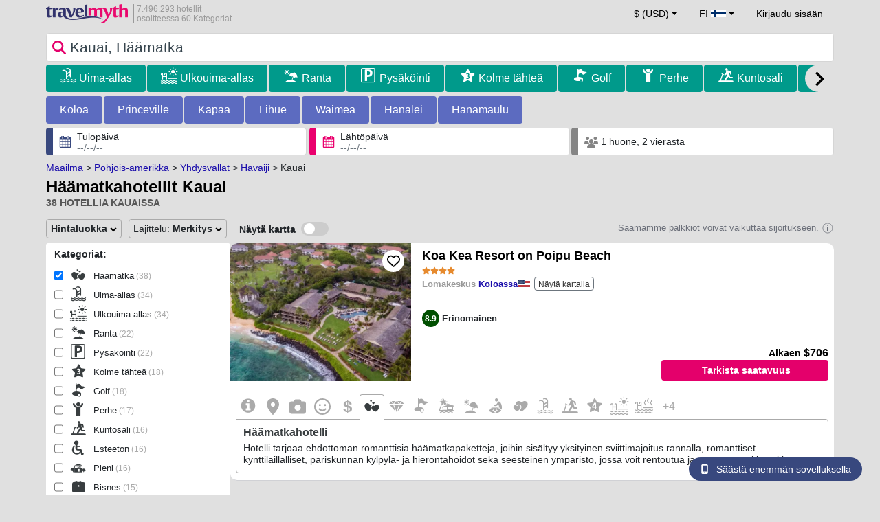

--- FILE ---
content_type: text/html; charset=UTF-8
request_url: https://www.travelmyth.fi/Kauai/Hotellit/h%C3%A4%C3%A4matkahotellit
body_size: 41604
content:
<!DOCTYPE html>
<html lang="fi-FI">

<head>
  <meta charset="utf-8">
  <title>Häämatkahotellit Kauai</title>
      <link rel="canonical" href="https://www.travelmyth.fi/Kauai/Hotellit/häämatkahotellit">
      <link rel="alternate" hreflang="en" href="https://www.travelmyth.com/Kauai/Hotels/honeymoon" >
    <link rel="alternate" hreflang="en-gb" href="https://www.travelmyth.co.uk/Kauai/Hotels/honeymoon" >
    <link rel="alternate" hreflang="en-ie" href="https://www.travelmyth.ie/Kauai/Hotels/honeymoon" >
    <link rel="alternate" hreflang="el" href="https://www.travelmyth.gr/καουαι/ξενοδοχεια/για_νιοπαντρους" >
    <link rel="alternate" hreflang="de" href="https://www.travelmyth.de/kauai/Hotels/Flitterwochen" >
    <link rel="alternate" hreflang="ja" href="https://www.travelmyth.jp/カウアイ島/ホテル/新婚旅行" >
    <link rel="alternate" hreflang="ru" href="https://www.travelmyth.ru/кауаи/отели/медовый_месяц" >
    <link rel="alternate" hreflang="fi" href="https://www.travelmyth.fi/Kauai/Hotellit/häämatkahotellit" >
    <link rel="alternate" hreflang="fr" href="https://www.travelmyth.fr/kauai/hotels/lune_de_miel" >
    <link rel="alternate" hreflang="es" href="https://www.travelmyth.es/Kauai/Hoteles/luna_de_miel" >
    <link rel="alternate" hreflang="it" href="https://www.travelmyth.it/Kauai/Hotel/luna_di_miele" >
    <link rel="next" href="https://www.travelmyth.fi/Kauai/Hotellit/häämatkahotellit?page=2">
    <meta content="width=device-width, initial-scale=1.0" name="viewport">
  <meta name="description" content="Häämatkahotellit Kauai. Travelmyth suosittaa näitä hotelleja. Parhaat hotellit: Koa Kea Resort on Poipu Beach, 1 Hotel Hanalei Bay, Grand Hyatt Kauai Resort & Spa, The Royal Sonesta Kauai Resort Lihue, OUTRIGGER Kaua'i Beach Resort & Spa, ...">
  <meta name="keywords" content="Häämatka,hotellit,Kauai">
  <meta property="og:title" content="Häämatkahotellit Kauai">
  <meta property="og:type" content="website">
  <meta property="og:url" content="https://www.travelmyth.fi/Kauai/Hotellit/häämatkahotellit">
      <meta property="og:image" content="https://photos.travelmyth.com/hotels/480/62/m1-62399.jpg?crop=550,480&width=550" >
  <meta property="og:image:width" content="534">
  <meta property="og:image:height" content="280">
  <meta property="og:site_name" content="Travelmyth">
  <meta property="og:description" content="Häämatkahotellit Kauai. Travelmyth suosittaa näitä hotelleja. Parhaat hotellit: Koa Kea Resort on Poipu Beach, 1 Hotel Hanalei Bay, Grand Hyatt Kauai Resort & Spa, The Royal Sonesta Kauai Resort Lihue, OUTRIGGER Kaua'i Beach Resort & Spa, ...">
  <link rel="preconnect" href="https://cdn.travelmyth.com">
  <link href="/css/bootstrap-5.2.3/bootstrap.min.css" rel="stylesheet">
  <link rel="stylesheet" href="https://cdn.travelmyth.com/fonts/font-awesome-4.7.0/css/font-awesome.min.css">
  <link rel="stylesheet" href="/css/styles.css?v=8b66eb11476e822da8feccf25687a05b">
  <link rel="apple-touch-icon-precomposed" sizes="144x144" href="https://cdn.travelmyth.com/assets/ico/apple-touch-icon-144-precomposed.png">
  <link rel="apple-touch-icon-precomposed" sizes="114x114" href="https://cdn.travelmyth.com/assets/ico/apple-touch-icon-114-precomposed.png">
  <link rel="apple-touch-icon-precomposed" sizes="72x72" href="https://cdn.travelmyth.com/assets/ico/apple-touch-icon-72-precomposed.png">
  <link rel="apple-touch-icon-precomposed" href="https://cdn.travelmyth.com/assets/ico/apple-touch-icon-57-precomposed.png">
  <link rel="shortcut icon" media="all" type="image/x-icon" href="https://cdn.travelmyth.com/assets/ico/favicon.ico">
  <link rel="icon" media="all" type="image/vnd.microsoft.icon" href="https://cdn.travelmyth.com/assets/ico/favicon.ico">
      <script type="application/ld+json">
      {"@context":"https://schema.org","@type":"ItemList","description":"Häämatkahotellit Kauai","itemListElement":[{"@type":"ListItem","position":"1","item":[{"@type":"Hotel","name":"Koa Kea Resort on Poipu Beach","image":"https://photos.travelmyth.com/hotels/480/30/m1-306957.jpg?crop=550,480&width=550","address":"2251 Poipu Road, HI 96756, Irvine","telephone":"+18088288888","url":"https://www.travelmyth.fi/Koloa/Hotellit/Koa-Kea-Resort-on-Poipu-Beach_tmid306957","latitude":"21.87730100","longitude":"-159.45634500","starRating":[{"@type":"Rating","ratingValue":"4.0"}]}]},{"@type":"ListItem","position":"2","item":[{"@type":"Hotel","name":"1 Hotel Hanalei Bay","image":"https://photos.travelmyth.com/hotels/480/62/m1-62399.jpg?crop=550,480&width=550","address":"5520 Ka Haku Road, HI 96722, Greenwich","telephone":"+18088269644","url":"https://www.travelmyth.fi/Princeville/Hotellit/1-Hotel-Hanalei-Bay_tmid62399","latitude":"22.22082500","longitude":"-159.49719400","starRating":[{"@type":"Rating","ratingValue":"5.0"}]}]},{"@type":"ListItem","position":"3","item":[{"@type":"Hotel","name":"Grand Hyatt Kauai Resort & Spa","image":"https://photos.travelmyth.com/hotels/480/38/m1-386940.jpg?crop=550,480&width=550","address":"1571 Poipu Road, HI 96756, Chicago","telephone":"+18087421234","url":"https://www.travelmyth.fi/Koloa/Hotellit/Grand-Hyatt-Kauai-Resort-Spa_tmid386940","latitude":"21.87629900","longitude":"-159.44013300","starRating":[{"@type":"Rating","ratingValue":"4.0"}]}]},{"@type":"ListItem","position":"4","item":[{"@type":"Hotel","name":"The Royal Sonesta Kauai Resort Lihue","image":"https://photos.travelmyth.com/hotels/480/40/m1-40345.jpg?crop=550,480&width=550","address":"3610 Rice Street, HI 96766, Newton","telephone":"+18082455050","url":"https://www.travelmyth.fi/Lihue/Hotellit/The-Royal-Sonesta-Kauai-Resort-Lihue_tmid40345","latitude":"21.96248000","longitude":"-159.35055800","starRating":[{"@type":"Rating","ratingValue":"5.0"}]}]},{"@type":"ListItem","position":"5","item":[{"@type":"Hotel","name":"OUTRIGGER Kaua'i Beach Resort & Spa","image":"https://photos.travelmyth.com/hotels/480/73/m1-73459.jpg?crop=550,480&width=550","address":"4331 Kauai Beach Drive, HI 96766, HONOLULU","telephone":"+18082451955","url":"https://www.travelmyth.fi/Lihue/Hotellit/OUTRIGGER-Kaua-i-Beach-Resort-Spa_tmid73459","latitude":"22.01019800","longitude":"-159.33865400","starRating":[{"@type":"Rating","ratingValue":"4.0"}]}]},{"@type":"ListItem","position":"6","item":[{"@type":"Hotel","name":"Hanalei Colony Resort","image":"https://photos.travelmyth.com/hotels/480/18/m1-187800.jpg?crop=550,480&width=550","address":"5-7130 Kuhio Highway, HI 96714, Hanalei","telephone":"+18088266235","url":"https://www.travelmyth.fi/Hanalei/Hotellit/Hanalei-Colony-Resort_tmid187800","latitude":"22.22111300","longitude":"-159.54629700","starRating":[{"@type":"Rating","ratingValue":"4.0"}]}]},{"@type":"ListItem","position":"7","item":[{"@type":"Hotel","name":"Hilton Vacation Club The Point at Poipu Kauai","image":"https://photos.travelmyth.com/hotels/480/16/m1-16959.jpg?crop=550,480&width=550","address":"1613 Pe'e Road, HI 96756, Virginia","telephone":"+18004382929","url":"https://www.travelmyth.fi/Koloa/Hotellit/Hilton-Vacation-Club-The-Point-at-Poipu-Kauai_tmid16959","latitude":"21.87223200","longitude":"-159.44437600","starRating":[{"@type":"Rating","ratingValue":"3.0"}]}]},{"@type":"ListItem","position":"8","item":[{"@type":"Hotel","name":"Sheraton Kauai Resort","image":"https://photos.travelmyth.com/hotels/480/30/m1-30363.jpg?crop=550,480&width=550","address":"2440 Hoonani Road, HI 96756, Bethesda","telephone":"+18087421661","url":"https://www.travelmyth.fi/Koloa/Hotellit/Sheraton-Kauai-Resort_tmid30363","latitude":"21.87659300","longitude":"-159.46189600","starRating":[{"@type":"Rating","ratingValue":"3.0"}]}]},{"@type":"ListItem","position":"9","item":[{"@type":"Hotel","name":"Kiahuna Plantation and Beach Bungalows by Castle","image":"https://photos.travelmyth.com/hotels/480/13/m1-133652.jpg?crop=550,480&width=550","address":"2253-B Polpu Road, HI 96756, Honolulu","telephone":"+18087426411","url":"https://www.travelmyth.fi/Koloa/Hotellit/Kiahuna-Plantation-and-Beach-Bungalows-by-Castle_tmid133652","latitude":"21.87758900","longitude":"-159.46018000","starRating":[{"@type":"Rating","ratingValue":"3.0"}]}]},{"@type":"ListItem","position":"10","item":[{"@type":"Hotel","name":"Marriott's Kaua'i Beach Club","image":"https://photos.travelmyth.com/hotels/480/25/m-257098.jpg?crop=550,480&width=550","address":"3610 Rice Street Kalapaki Beach, HI 96766, Bethesda","telephone":"+18088183500","url":"https://www.travelmyth.fi/Lihue/Hotellit/Marriott-s-Kaua-i-Beach-Club_tmid257098","latitude":"21.96098200","longitude":"-159.35151000","starRating":[{"@type":"Rating","ratingValue":"4.0"}]}]},{"@type":"ListItem","position":"11","item":[{"@type":"Hotel","name":"The Cliffs at Princeville","image":"https://photos.travelmyth.com/hotels/480/15/m1-158318.jpg?crop=550,480&width=550","address":"3811 Edward Road, HI 96722, Princeville","telephone":"+18088266219","url":"https://www.travelmyth.fi/Princeville/Hotellit/The-Cliffs-at-Princeville_tmid158318","latitude":"22.22613400","longitude":"-159.48095100","starRating":[{"@type":"Rating","ratingValue":"3.0"}]}]},{"@type":"ListItem","position":"12","item":[{"@type":"Hotel","name":"Whalers Cove in Poipu","image":"https://photos.travelmyth.com/hotels/480/19/m1-193765.jpg?crop=550,480&width=550","address":"2640 Puuholo Road, HI 96756","telephone":"+18087427571","url":"https://www.travelmyth.fi/Koloa/Hotellit/Whalers-Cove-in-Poipu_tmid193765","latitude":"21.87881200","longitude":"-159.46959300","starRating":[{"@type":"Rating","ratingValue":"4.0"}]}]},{"@type":"ListItem","position":"13","item":[{"@type":"Hotel","name":"Aston At Poipu Kai","image":"https://photos.travelmyth.com/hotels/480/37/m1-37425.jpg?crop=550,480&width=550","address":"1465 Pe’e Road, Koloa , HI 96756, Orlando","telephone":"+18087427424","url":"https://www.travelmyth.fi/Koloa/Hotellit/Aston-At-Poipu-Kai_tmid37425","latitude":"21.87563700","longitude":"-159.44584100","starRating":[{"@type":"Rating","ratingValue":"3.0"}]}]},{"@type":"ListItem","position":"14","item":[{"@type":"Hotel","name":"Castle Kaha Lani Resort","image":"https://photos.travelmyth.com/hotels/480/24/m1-246996.jpg?crop=550,480&width=550","address":"4460 Nehe Road, HI 96766, Honolulu","telephone":"+18088229331","url":"https://www.travelmyth.fi/Kapaa/Hotellit/Castle-Kaha-Lani-Resort_tmid246996","latitude":"22.03514000","longitude":"-159.33754100","starRating":[{"@type":"Rating","ratingValue":"3.0"}]}]},{"@type":"ListItem","position":"15","item":[{"@type":"Hotel","name":"Plantation Hale Suites","image":"https://photos.travelmyth.com/hotels/480/11/m1-112798.jpg?crop=550,480&width=550","address":"525 Aleka Loop, HI 96746, Encino","telephone":"+18088224941","url":"https://www.travelmyth.fi/Kapaa/Hotellit/Plantation-Hale-Suites_tmid112798","latitude":"22.05544200","longitude":"-159.32736200","starRating":[{"@type":"Rating","ratingValue":"3.0"}]}]},{"@type":"ListItem","position":"16","item":[{"@type":"Hotel","name":"Kauai Coast Resort at the Beach Boy","image":"https://photos.travelmyth.com/hotels/480/24/m1-245075.jpg?crop=550,480&width=550","address":"520 Aleka Loop, HI 96746, Orlando","telephone":"+18088223441","url":"https://www.travelmyth.fi/Kapaa/Hotellit/Kauai-Coast-Resort-at-the-Beach-Boy_tmid245075","latitude":"22.05391500","longitude":"-159.32725900","starRating":[{"@type":"Rating","ratingValue":"4.0"}]}]},{"@type":"ListItem","position":"17","item":[{"@type":"Hotel","name":"Hotel Coral Reef","image":"https://photos.travelmyth.com/hotels/480/81/m1-81392.jpg?crop=550,480&width=550","address":"41516 Kuhio Highway, HI 96746, Santa Ana","telephone":"+18088224481","url":"https://www.travelmyth.fi/Kapaa/Hotellit/Hotel-Coral-Reef_tmid81392","latitude":"22.07851200","longitude":"-159.31475000","starRating":[{"@type":"Rating","ratingValue":"3.0"}]}]},{"@type":"ListItem","position":"18","item":[{"@type":"Hotel","name":"Club Wyndham Ka Eo Kai","image":"https://photos.travelmyth.com/hotels/480/23/m1-232214.jpg?crop=550,480&width=550","address":"3970 Wyllie Road, HI 96722, Orlando","telephone":"+18667239878","url":"https://www.travelmyth.fi/Princeville/Hotellit/Club-Wyndham-Ka-Eo-Kai_tmid232214","latitude":"22.22029300","longitude":"-159.47166600","starRating":[{"@type":"Rating","ratingValue":"3.0"}]}]},{"@type":"ListItem","position":"19","item":[{"@type":"Hotel","name":"Aston Islander On The Beach","image":"https://photos.travelmyth.com/hotels/480/23/m1-239033.jpg?crop=550,480&width=550","address":"440 Aleka Place, HI 96746, Orlando","telephone":"+18088227417","url":"https://www.travelmyth.fi/Kapaa/Hotellit/Aston-Islander-On-The-Beach_tmid239033","latitude":"22.05309700","longitude":"-159.32837100","starRating":[{"@type":"Rating","ratingValue":"3.0"}]}]},{"@type":"ListItem","position":"20","item":[{"@type":"Hotel","name":"Hanalei Bay Resort BaliHi","image":"https://photos.travelmyth.com/hotels/480/60/m1-6091939.jpg?crop=550,480&width=550","address":"5380 Honoiki Road 1207/1208, HI 96722, Princeville","url":"https://www.travelmyth.fi/Princeville/Hotellit/Hanalei-Bay-Resort-BaliHi_tmid6091939","latitude":"22.21909600","longitude":"-159.49480900","starRating":[{"@type":"Rating","ratingValue":"4.0"}]}]}]}    </script>
    <link rel="preconnect" href="https://photos.travelmyth.com">
    
<!-- Google Tag Manager -->
<script>
    window.dataLayer = window.dataLayer || [];

    function gtag() {
        dataLayer.push(arguments);
    }
            gtag('consent', 'default', {
            'ad_storage': 'denied',
            'ad_user_data': 'denied',
            'ad_personalization': 'denied',
            'analytics_storage': 'denied'
        });
    
        (function(w, d, s, l, i) {
            w[l] = w[l] || [];
            w[l].push({
                'gtm.start': new Date().getTime(),
                event: 'gtm.js'
            });
            var f = d.getElementsByTagName(s)[0],
                j = d.createElement(s),
                dl = l != 'dataLayer' ? '&l=' + l : '';
            j.async = true;
            j.src =
                'https://www.googletagmanager.com/gtm.js?id=' + i + dl;
            f.parentNode.insertBefore(j, f);
        })(window, document, 'script', 'dataLayer', 'GTM-K3TZCXV');
</script>

<!-- <script>

    $(document).ready(function() {
        // Code to run as soon as the DOM is ready
        openApp();
        // Additional code here
    });
    // openApp();
    function openApp() {
    // Attempt to open the app with a custom URL scheme
    window.location.href = 'travelmyth://';

    
    }

</script> -->
<!-- End Google Tag Manager --></head>

<body style='background-color:#E0E0E0;'>
    <nav class="navbar navbar-expand-md" >
  <div class="container-fluid" id="navbar_container" >
    <div id="burger_logo">
      <button class="btn navbar-toggler" type="button">
        <span class="openbtn">☰</span>
      </button>
              <a id="brand_desktop" class="brand show_desktop show_tablet" href="https://www.travelmyth.fi/" title="Travelmyth™">
          <img src="/images/travelmyth-logo.png" alt="Travelmyht logo" width="100" height="24">
          <div class="logo_text">7.496.293 hotellit            <br>osoitteessa 60 Kategoriat          </div>
        </a>
        <a id="brand_mobile" class="brand show_mobile" href="https://www.travelmyth.fi/" title="Travelmyth™">
          <img src="/images/travelmyth-logo.png" alt="Travelmyht logo" width="100" height="24">
        </a>
          </div>

    <ul class="navbar-nav main_navbar" id="expandnavbar">
              <li class="nav-item" id="currency_menu">
          <a class="nav-link dropdown-toggle" href="#" role="button" data-bs-toggle="modal" data-bs-target="#currencyModal" aria-expanded="false" id="nav_currencies">
            $ (USD)
          </a>
          <div class="modal fade" id="currencyModal" tabindex="-1" aria-labelledby="currencyModalLabel" aria-hidden="true">
            <div class="modal-dialog modal-dialog-centered modal-dialog-scrollable">
              <div class="modal-content">
                <div class="modal-header">
                  <span class="modal-title fs-5" id="currencyModalLabel">Valitse valuutta</span>
                  <button type="button" class="btn-close" data-bs-dismiss="modal" aria-label="Close"></button>
                </div>
                <div class="modal-body">
                  <div class="popular_currencies">POPULAR</div><span data-currency_code="USD" type="button" class="btn process_url2 currency_symbol currency_content currency_selected">$ Yhdysvaltain dollari</span><span data-currency_code="EUR" type="button" class="btn process_url2 currency_symbol currency_content">€ Euro</span><span data-currency_code="GBP" type="button" class="btn process_url2 currency_symbol currency_content">£ Englannin punta</span><span data-currency_code="CNY" type="button" class="btn process_url2 currency_symbol currency_content">¥ Kiinan juan</span><span data-currency_code="INR" type="button" class="btn process_url2 currency_symbol currency_content">₹ Intian rupia</span><span data-currency_code="JPY" type="button" class="btn process_url2 currency_symbol currency_content">¥ Japanin jeni</span><div class="popular_currencies">KAIKKI VALUUTAT</div><span data-currency_code="AED" type="button" class="btn process_url2 currency_symbol currency_content">AED Arabiemiirikuntien dirhami</span><span data-currency_code="ALL" type="button" class="btn process_url2 currency_symbol currency_content">ALL Albanian lek</span><span data-currency_code="AMD" type="button" class="btn process_url2 currency_symbol currency_content">AMD Armenian dram</span><span data-currency_code="AOA" type="button" class="btn process_url2 currency_symbol currency_content">AOA Angolan kwanza</span><span data-currency_code="ARS" type="button" class="btn process_url2 currency_symbol currency_content">ARS Argentiinan peso</span><span data-currency_code="AUD" type="button" class="btn process_url2 currency_symbol currency_content">AUD Australian dollari</span><span data-currency_code="AZN" type="button" class="btn process_url2 currency_symbol currency_content">AZN Azerbaijani New Manats</span><span data-currency_code="BAM" type="button" class="btn process_url2 currency_symbol currency_content">BAM Bosnia ja Hertsegovinan vaihdettava markka</span><span data-currency_code="BBD" type="button" class="btn process_url2 currency_symbol currency_content">BBD Barbadosin dollari</span><span data-currency_code="BDT" type="button" class="btn process_url2 currency_symbol currency_content">BDT Bangladeshin taka</span><span data-currency_code="BGN" type="button" class="btn process_url2 currency_symbol currency_content">BGN Bulgarian lev</span><span data-currency_code="BHD" type="button" class="btn process_url2 currency_symbol currency_content">BHD Bahrainin dinaari</span><span data-currency_code="BND" type="button" class="btn process_url2 currency_symbol currency_content">BND Brunein dollari</span><span data-currency_code="BOB" type="button" class="btn process_url2 currency_symbol currency_content">BOB Bolivian boliviano</span><span data-currency_code="BRL" type="button" class="btn process_url2 currency_symbol currency_content">BRL Brasilian real</span><span data-currency_code="BTN" type="button" class="btn process_url2 currency_symbol currency_content">BTN Bhutanin ngultrum</span><span data-currency_code="BWP" type="button" class="btn process_url2 currency_symbol currency_content">BWP Botswanan pula</span><span data-currency_code="BYN" type="button" class="btn process_url2 currency_symbol currency_content">BYN Valko-Venäjän rupla</span><span data-currency_code="BZD" type="button" class="btn process_url2 currency_symbol currency_content">BZD Belizen dollari</span><span data-currency_code="CAD" type="button" class="btn process_url2 currency_symbol currency_content">CAD Kanadan dollari</span><span data-currency_code="CDF" type="button" class="btn process_url2 currency_symbol currency_content">CDF Kongon frangi</span><span data-currency_code="CLP" type="button" class="btn process_url2 currency_symbol currency_content">CLP Chilen peso</span><span data-currency_code="CHF" type="button" class="btn process_url2 currency_symbol currency_content">CHF Sveitsin frangi</span><span data-currency_code="CNY" type="button" class="btn process_url2 currency_symbol currency_content">CNY Kiinan juan</span><span data-currency_code="COP" type="button" class="btn process_url2 currency_symbol currency_content">COP Kolumbian peso</span><span data-currency_code="CRC" type="button" class="btn process_url2 currency_symbol currency_content">CRC Costa Rican colón</span><span data-currency_code="CUP" type="button" class="btn process_url2 currency_symbol currency_content">CUP Kuuban peso</span><span data-currency_code="CVE" type="button" class="btn process_url2 currency_symbol currency_content">CVE Kap Verden escudo</span><span data-currency_code="CZK" type="button" class="btn process_url2 currency_symbol currency_content">CZK Tšekin koruna</span><span data-currency_code="DJF" type="button" class="btn process_url2 currency_symbol currency_content">DJF Djiboutin frangi</span><span data-currency_code="DKK" type="button" class="btn process_url2 currency_symbol currency_content">DKK Tanskan kruunu</span><span data-currency_code="DOP" type="button" class="btn process_url2 currency_symbol currency_content">DOP Dominikaaninen peso</span><span data-currency_code="DZD" type="button" class="btn process_url2 currency_symbol currency_content">DZD Algerian dinaari</span><span data-currency_code="EGP" type="button" class="btn process_url2 currency_symbol currency_content">EGP Egyptin punta</span><span data-currency_code="ETB" type="button" class="btn process_url2 currency_symbol currency_content">ETB Etiopian birr</span><span data-currency_code="EUR" type="button" class="btn process_url2 currency_symbol currency_content">EUR Euro</span><span data-currency_code="FJD" type="button" class="btn process_url2 currency_symbol currency_content">FJD Fidžin dollari</span><span data-currency_code="GBP" type="button" class="btn process_url2 currency_symbol currency_content">GBP Englannin punta</span><span data-currency_code="GEL" type="button" class="btn process_url2 currency_symbol currency_content">GEL Georgian lari</span><span data-currency_code="GHS" type="button" class="btn process_url2 currency_symbol currency_content">GHS Ghanan cedi</span><span data-currency_code="GIP" type="button" class="btn process_url2 currency_symbol currency_content">GIP Gibraltarin punta</span><span data-currency_code="GTQ" type="button" class="btn process_url2 currency_symbol currency_content">GTQ Guatemalan quetzal</span><span data-currency_code="HKD" type="button" class="btn process_url2 currency_symbol currency_content">HKD Hongkongin dollari</span><span data-currency_code="HNL" type="button" class="btn process_url2 currency_symbol currency_content">HNL Hondurasin lempira</span><span data-currency_code="HTG" type="button" class="btn process_url2 currency_symbol currency_content">HTG Haitin gourde</span><span data-currency_code="HUF" type="button" class="btn process_url2 currency_symbol currency_content">HUF Unkarin forintti</span><span data-currency_code="IDR" type="button" class="btn process_url2 currency_symbol currency_content">IDR Indonesian rupia</span><span data-currency_code="ILS" type="button" class="btn process_url2 currency_symbol currency_content">ILS Israelin sekeli</span><span data-currency_code="INR" type="button" class="btn process_url2 currency_symbol currency_content">INR Intian rupia</span><span data-currency_code="IQD" type="button" class="btn process_url2 currency_symbol currency_content">IQD Irakin dinaari</span><span data-currency_code="IRR" type="button" class="btn process_url2 currency_symbol currency_content">IRR Iranin rial</span><span data-currency_code="ISK" type="button" class="btn process_url2 currency_symbol currency_content">ISK Islannin kruunu</span><span data-currency_code="JMD" type="button" class="btn process_url2 currency_symbol currency_content">JMD Jamaikan dollari</span><span data-currency_code="JOD" type="button" class="btn process_url2 currency_symbol currency_content">JOD Jordanian dinaari</span><span data-currency_code="JPY" type="button" class="btn process_url2 currency_symbol currency_content">JPY Japanin jeni</span><span data-currency_code="KGS" type="button" class="btn process_url2 currency_symbol currency_content">KGS Kirgisian som</span><span data-currency_code="KHR" type="button" class="btn process_url2 currency_symbol currency_content">KHR Kambodžan riel</span><span data-currency_code="KRW" type="button" class="btn process_url2 currency_symbol currency_content">KRW Etelä-Korean won</span><span data-currency_code="KWD" type="button" class="btn process_url2 currency_symbol currency_content">KWD Kuwaitin dinaari</span><span data-currency_code="KZT" type="button" class="btn process_url2 currency_symbol currency_content">KZT Kazakstanin tenge</span><span data-currency_code="LAK" type="button" class="btn process_url2 currency_symbol currency_content">LAK Laosin kip</span><span data-currency_code="LBP" type="button" class="btn process_url2 currency_symbol currency_content">LBP Libanonin punta</span><span data-currency_code="LKR" type="button" class="btn process_url2 currency_symbol currency_content">LKR Sri Lankan rupia</span><span data-currency_code="LYD" type="button" class="btn process_url2 currency_symbol currency_content">LYD Libyan dinaari</span><span data-currency_code="MAD" type="button" class="btn process_url2 currency_symbol currency_content">MAD Marokon dirhami</span><span data-currency_code="MDL" type="button" class="btn process_url2 currency_symbol currency_content">MDL Moldovan leu</span><span data-currency_code="MGA" type="button" class="btn process_url2 currency_symbol currency_content">MGA Madagaskarin ariary</span><span data-currency_code="MKD" type="button" class="btn process_url2 currency_symbol currency_content">MKD Pohjois-Makedonian denaari</span><span data-currency_code="MMK" type="button" class="btn process_url2 currency_symbol currency_content">MMK Myanmarin kyat</span><span data-currency_code="MOP" type="button" class="btn process_url2 currency_symbol currency_content">MOP Macaon pataca</span><span data-currency_code="MUR" type="button" class="btn process_url2 currency_symbol currency_content">MUR Mauritiuksen rupia</span><span data-currency_code="MVR" type="button" class="btn process_url2 currency_symbol currency_content">MVR Malediivien rufiyaa</span><span data-currency_code="MXN" type="button" class="btn process_url2 currency_symbol currency_content">MXN Meksikon peso</span><span data-currency_code="MYR" type="button" class="btn process_url2 currency_symbol currency_content">MYR Malesian ringgit</span><span data-currency_code="MZN" type="button" class="btn process_url2 currency_symbol currency_content">MZN Mosambikin metical</span><span data-currency_code="NAD" type="button" class="btn process_url2 currency_symbol currency_content">NAD Namibian dollari</span><span data-currency_code="NGN" type="button" class="btn process_url2 currency_symbol currency_content">NGN Nigerian naira</span><span data-currency_code="NIO" type="button" class="btn process_url2 currency_symbol currency_content">NIO Nicaraguan córdoba</span><span data-currency_code="NOK" type="button" class="btn process_url2 currency_symbol currency_content">NOK Norjan kruunu</span><span data-currency_code="NPR" type="button" class="btn process_url2 currency_symbol currency_content">NPR Nepalin rupia</span><span data-currency_code="NZD" type="button" class="btn process_url2 currency_symbol currency_content">NZD Uuden-Seelannin dollari</span><span data-currency_code="OMR" type="button" class="btn process_url2 currency_symbol currency_content">OMR Omanin rial</span><span data-currency_code="PAB" type="button" class="btn process_url2 currency_symbol currency_content">PAB Panamanian balboa</span><span data-currency_code="PEN" type="button" class="btn process_url2 currency_symbol currency_content">PEN Perun sol</span><span data-currency_code="PKR" type="button" class="btn process_url2 currency_symbol currency_content">PKR Pakistanin rupia</span><span data-currency_code="PLN" type="button" class="btn process_url2 currency_symbol currency_content">PLN Puolan złoty</span><span data-currency_code="PYG" type="button" class="btn process_url2 currency_symbol currency_content">PYG Paraguayn guaraní</span><span data-currency_code="QAR" type="button" class="btn process_url2 currency_symbol currency_content">QAR Qatarin rial</span><span data-currency_code="RON" type="button" class="btn process_url2 currency_symbol currency_content">RON Romanian leu</span><span data-currency_code="RSD" type="button" class="btn process_url2 currency_symbol currency_content">RSD Serbian dinaari</span><span data-currency_code="RUB" type="button" class="btn process_url2 currency_symbol currency_content">RUB Venäjän rupla</span><span data-currency_code="RWF" type="button" class="btn process_url2 currency_symbol currency_content">RWF Ruandan frangi</span><span data-currency_code="SAR" type="button" class="btn process_url2 currency_symbol currency_content">SAR Saudi-Arabian rial</span><span data-currency_code="SCR" type="button" class="btn process_url2 currency_symbol currency_content">SCR Seychellien rupia</span><span data-currency_code="SEK" type="button" class="btn process_url2 currency_symbol currency_content">SEK Ruotsin kruunu</span><span data-currency_code="SGD" type="button" class="btn process_url2 currency_symbol currency_content">SGD Singaporen dollari</span><span data-currency_code="SVC" type="button" class="btn process_url2 currency_symbol currency_content">SVC Salvadorin colon</span><span data-currency_code="THB" type="button" class="btn process_url2 currency_symbol currency_content">THB Thaimaan baht</span><span data-currency_code="TND" type="button" class="btn process_url2 currency_symbol currency_content">TND Tunisian dinaari</span><span data-currency_code="TRY" type="button" class="btn process_url2 currency_symbol currency_content">TRY Turkin liira</span><span data-currency_code="TTD" type="button" class="btn process_url2 currency_symbol currency_content">TTD Trinidadin ja Tobagon dollari</span><span data-currency_code="TWD" type="button" class="btn process_url2 currency_symbol currency_content">TWD Uusi Taiwanin dollari</span><span data-currency_code="TZS" type="button" class="btn process_url2 currency_symbol currency_content">TZS Tansanian šillinki</span><span data-currency_code="UAH" type="button" class="btn process_url2 currency_symbol currency_content">UAH Ukrainan hryvnia</span><span data-currency_code="UGX" type="button" class="btn process_url2 currency_symbol currency_content">UGX Ugandan šillinki</span><span data-currency_code="USD" type="button" class="btn process_url2 currency_symbol currency_content currency_selected">USD Yhdysvaltain dollari</span><span data-currency_code="UZS" type="button" class="btn process_url2 currency_symbol currency_content">UZS Uzbekistanin som</span><span data-currency_code="VEF" type="button" class="btn process_url2 currency_symbol currency_content">VEF Venezuelan bolívar</span><span data-currency_code="VND" type="button" class="btn process_url2 currency_symbol currency_content">VND Vietnamin dong</span><span data-currency_code="XAF" type="button" class="btn process_url2 currency_symbol currency_content">XAF Keski-Afrikan CFA-frangi</span><span data-currency_code="XOF" type="button" class="btn process_url2 currency_symbol currency_content">XOF Länsi-Afrikan CFA-frangi</span><span data-currency_code="XPF" type="button" class="btn process_url2 currency_symbol currency_content">XPF CFP-frangi</span><span data-currency_code="YER" type="button" class="btn process_url2 currency_symbol currency_content">YER Jemenin rial</span><span data-currency_code="ZAR" type="button" class="btn process_url2 currency_symbol currency_content">ZAR Etelä-Afrikan randi</span><span data-currency_code="ZMW" type="button" class="btn process_url2 currency_symbol currency_content">ZMW Sambian Kwacha</span>                </div>
              </div>
            </div>
          </div>
        </li>
      <li class="nav-item dropdown" id="flags_menu">
    <a class="nav-link dropdown-toggle" href="#" data-bs-toggle="dropdown" id="navLogin"><span id="flag_text">FI&nbsp;</span><span id="current_flag"><svg xmlns='https://www.w3.org/2000/svg' class='flag_image' width='22' height='12'><rect width='22' height='11' fill='#fff'/><rect width='22' height='3' y='4' fill='#002F6C'/><rect width='3' height='11' x='5' fill='#002F6C'/></svg></span></a>
    <ul class="dropdown-menu dropdown-menu-end"><li class="dropdown-item flag_content region_box_outer">
      <div class="flag_img">
        <svg xmlns='https://www.w3.org/2000/svg' class='flag_image' viewBox='0 0 60 30' width='22' height='12'><clipPath id='A'><path d='M0 0v30h60V0z'/></clipPath><clipPath id='B'><path d='M30 15h30v15zv15H0zH0V0zV0h30z'/></clipPath><g clip-path='url(#A)'><path d='M0 0v30h60V0z' fill='#012169'/><path d='M0 0l60 30m0-30L0 30' stroke='#fff' stroke-width='6'/><path d='M0 0l60 30m0-30L0 30' clip-path='url(#B)' stroke='#c8102e' stroke-width='4'/><path d='M30 0v30M0 15h60' stroke='#fff' stroke-width='10'/><path d='M30 0v30M0 15h60' stroke='#c8102e' stroke-width='6'/></g></svg>&nbsp;<a id="uk" href="https://www.travelmyth.co.uk/Kauai/Hotels/honeymoon" title="Kauai Hotels honeymoon" class="nav_hover flag_name dropdown-item">English</a>
      </div>
      <div class="flag_short">
        UK
      </div>
    </li><li class="dropdown-item flag_content region_box_outer">
      <div class="flag_img">
        <svg xmlns='https://www.w3.org/2000/svg' class='flag_image' width='22' height='12' viewBox='0 0 7410 3900'><path fill='#b22234' d='M0 0h7410v3900H0z'/><path d='M0,450H7410m0,600H0m0,600H7410m0,600H0m0,600H7410m0,600H0' stroke='#fff' stroke-width='300'/><path fill='#3c3b6e' d='M0 0h2964v2100H0z'/></svg>&nbsp;<a id="us" href="https://www.travelmyth.com/Kauai/Hotels/honeymoon" title="Kauai Hotels honeymoon" class="nav_hover flag_name dropdown-item">English</a>
      </div>
      <div class="flag_short">
        US
      </div>
    </li><li class="dropdown-item flag_content region_box_outer">
      <div class="flag_img">
        <svg xmlns='https://www.w3.org/2000/svg' class='flag_image' width='22' height='12'><path d='M0 0h22v11H0z' fill='rgb(8.627451%,60.784314%,38.431373%)'/><path d='M7.332 0H22v11H7.332zm0 0' fill='rgb(100%,100%,100%)'/><path d='M14.668 0H22v11h-7.332zm0 0' fill='rgb(100%,53.333333%,24.313725%)'/></svg>&nbsp;<a id="ie" href="https://www.travelmyth.ie/Kauai/Hotels/honeymoon" title="Kauai Hotels honeymoon" class="nav_hover flag_name dropdown-item">English</a>
      </div>
      <div class="flag_short">
        IE
      </div>
    </li><li class="dropdown-item flag_content region_box_outer">
      <div class="flag_img">
        <svg width='22' height='12' xmlns='http://www.w3.org/2000/svg'><rect width='22' height='4' y='0' fill='#c60b1e'/><rect width='22' height='4' y='4' fill='#ffc400'/><rect width='22' height='4' y='8' fill='#c60b1e'/></svg>&nbsp;<a id="es" href="https://www.travelmyth.es/Kauai/Hoteles/luna_de_miel" title="Kauai Hoteles luna de miel" class="nav_hover flag_name dropdown-item">Español</a>
      </div>
      <div class="flag_short">
        ES
      </div>
    </li><li class="dropdown-item flag_content region_box_outer">
      <div class="flag_img">
        <svg xmlns='https://www.w3.org/2000/svg' class='flag_image' width='21' height='12'><rect width='22' height='11' fill='#ED2939'/><rect width='14' height='11' fill='#fff'/><rect width='7' height='11' fill='#002395'/></svg>&nbsp;<a id="fr" href="https://www.travelmyth.fr/kauai/hotels/lune_de_miel" title="kauai hotels lune de miel" class="nav_hover flag_name dropdown-item">Français</a>
      </div>
      <div class="flag_short">
        FR
      </div>
    </li><li class="dropdown-item flag_content region_box_outer">
      <div class="flag_img">
        <svg xmlns='https://www.w3.org/2000/svg' class='flag_image' width='22' height='12'><path d='M0 0h22v11H0z' fill='rgb(0%,0%,0%)'/><path d='M0 3.668h22V11H0zm0 0' fill='rgb(86.666667%,0%,0%)'/><path d='M0 7.332h22V11H0zm0 0' fill='rgb(100%,80.784314%,0%)'/></svg>&nbsp;<a id="de" href="https://www.travelmyth.de/kauai/Hotels/Flitterwochen" title="kauai Hotels Flitterwochen" class="nav_hover flag_name dropdown-item">Deutsch</a>
      </div>
      <div class="flag_short">
        DE
      </div>
    </li><li class="dropdown-item flag_content region_box_outer">
      <div class="flag_img">
        <svg xmlns='https://www.w3.org/2000/svg' class='flag_image' width='21' height='12'><rect width='22' height='11' fill='#CE2B37'/><rect width='14' height='11' fill='#fff'/><rect width='7' height='11' fill='#009246'/></svg>&nbsp;<a id="it" href="https://www.travelmyth.it/Kauai/Hotel/luna_di_miele" title="Kauai Hotel luna di miele" class="nav_hover flag_name dropdown-item">Italiano</a>
      </div>
      <div class="flag_short">
        IT
      </div>
    </li><li class="dropdown-item flag_content region_box_outer">
      <div class="flag_img">
        <svg xmlns='https://www.w3.org/2000/svg' class='flag_image' width='22' height='12'><path d='M0 0h22v11H0z' fill='rgb(100%,100%,100%)'/><path d='M15.398 5.5c0 1.824-1.969 3.301-4.398 3.301S6.602 7.324 6.602 5.5 8.57 2.199 11 2.199s4.398 1.477 4.398 3.301zm0 0' fill='rgb(73.72549%,0%,17.647059%)'/></svg>&nbsp;<a id="jp" href="https://www.travelmyth.jp/カウアイ島/ホテル/新婚旅行" title="カウアイ島 ホテル 新婚旅行" class="nav_hover flag_name dropdown-item">日本語</a>
      </div>
      <div class="flag_short">
        JP
      </div>
    </li><li class="dropdown-item flag_content region_box_outer">
      <div class="flag_img">
        <svg xmlns='https://www.w3.org/2000/svg' class='flag_image' width='22' height='12' viewBox='0 0 27 18'><path fill='#0d5eaf' d='M0 0h27v18H0z'/><path fill='none' stroke-width='2' stroke='#fff' d='M5 0v11M0 5h10m0-2h17M10 7h17M0 11h27M0 15h27'/></svg>&nbsp;<a id="gr" href="https://www.travelmyth.gr/καουαι/ξενοδοχεια/για_νιοπαντρους" title="καουαι ξενοδοχεια για νιοπαντρους" class="nav_hover flag_name dropdown-item">Ελληνικά</a>
      </div>
      <div class="flag_short">
        GR
      </div>
    </li></ul>
  </li>        <li class="nav-item" id="login_menu"><span class="nav-link" id="signin" style="cursor: pointer;">Kirjaudu sisään</span></li>
          </ul>
  </div>
</nav>  <div class="navbar navbar-default secondnavbar" id="navbar2">
    <div class="navbar-inner2">
      <div id="searchBox" class="container">
        <div id="filter_bar_div">
          <div style="position:relative;">
            <div id="border_div1">
              <svg xmlns="http://www.w3.org/2000/svg" viewBox="0 0 512 512" style="padding:6px 4px 0px 4px;pointer-events:none;color:#E4006B;width:28px;height:28px;position:absolute;left:5px;top:4px;fill:currentColor;"><path d="M416 208c0 45.9-14.9 88.3-40 122.7L502.6 457.4c12.5 12.5 12.5 32.8 0 45.3s-32.8 12.5-45.3 0L330.7 376c-34.4 25.2-76.8 40-122.7 40C93.1 416 0 322.9 0 208S93.1 0 208 0S416 93.1 416 208zM208 352a144 144 0 1 0 0-288 144 144 0 1 0 0 288z"/></svg>
              <input placeholder="" id="going_to_places" type="search" value="" style="background-color:white;border:0;border-radius: 4px;height:40px;line-height:20px;padding-left:34px;font-size:21px;color:#37454E;width:100%;">
              <div class="loader-line" style="width:100%;position:absolute;bottom:0px;"></div>
            </div>
            <div id="hotel_collections" style="width:100%;background-color:white;display:none;margin-left:0px;padding-top:4px;padding-left:10px;padding-right:10px;padding-bottom:10px;text-align:left;z-index:100000;border-top:1px solid #AAA;border-left:1px solid #AAA;border-right:1px solid #AAA;border-bottom:1px solid #AAA;overflow-y:hidden;overflow-x:hidden;height:auto;position:absolute;white-space: pre-wrap;"></div>
          </div>
        </div>
      </div>
    </div>

    <div class="container" id="main_content_container">
              <div id="collectionsBar">
          <div id="filter_categories_mobile" class="collections_slider show_mobile_boxes">
                            <div class="region_box_outer collections_buttons number-of-results-2" data-col="pool_collection">
                  <span class="icon-pool_collection icons green-bar-icons"></span>&nbsp;<a href="https://www.travelmyth.fi/Kauai/Hotellit/uima_altaalla-häämatkahotellit" title="Kauai häämatka uima-allas Hotellit">Uima-allas</a>
                </div>
                            <div class="region_box_outer collections_buttons number-of-results-2" data-col="outdoor_pool_collection">
                  <span class="icon-outdoor_pool_collection icons green-bar-icons"></span>&nbsp;<a href="https://www.travelmyth.fi/Kauai/Hotellit/ulkouima_altaalla-häämatkahotellit" title="Kauai häämatka ulkouima-allas Hotellit">Ulkouima-allas</a>
                </div>
                            <div class="region_box_outer collections_buttons number-of-results-2" data-col="beach_collection">
                  <span class="icon-beach_collection icons green-bar-icons"></span>&nbsp;<a href="https://www.travelmyth.fi/Kauai/Hotellit/lähellä_rantaa-häämatkahotellit" title="Kauai häämatka ranta Hotellit">Ranta</a>
                </div>
                            <div class="region_box_outer collections_buttons number-of-results-2" data-col="parking_collection">
                  <span class="icon-parking_collection icons green-bar-icons"></span>&nbsp;<a href="https://www.travelmyth.fi/Kauai/Hotellit/pysäköinnillä-häämatkahotellit" title="Kauai häämatka pysäköinti Hotellit">Pysäköinti</a>
                </div>
                            <div class="region_box_outer collections_buttons number-of-results-2" data-col="three_star_collection">
                  <span class="icon-three_star_collection icons green-bar-icons"></span>&nbsp;<a href="https://www.travelmyth.fi/Kauai/Hotellit/kolmen_tähden-häämatkahotellit" title="Kauai häämatka kolme tähteä Hotellit">Kolme tähteä</a>
                </div>
                            <div class="region_box_outer collections_buttons number-of-results-2" data-col="golf_collection">
                  <span class="icon-golf_collection icons green-bar-icons"></span>&nbsp;<a href="https://www.travelmyth.fi/Kauai/Hotellit/lähellä_golf_kenttiä-häämatkahotellit" title="Kauai häämatka golf Hotellit">Golf</a>
                </div>
                            <div class="region_box_outer collections_buttons number-of-results-2" data-col="family_collection">
                  <span class="icon-family_collection icons green-bar-icons"></span>&nbsp;<a href="https://www.travelmyth.fi/Kauai/Hotellit/perheystävälliset-häämatkahotellit" title="Kauai häämatka perhe Hotellit">Perhe</a>
                </div>
                            <div class="region_box_outer collections_buttons number-of-results-2" data-col="gym_collection">
                  <span class="icon-gym_collection icons green-bar-icons"></span>&nbsp;<a href="https://www.travelmyth.fi/Kauai/Hotellit/kuntosalilla-häämatkahotellit" title="Kauai häämatka kuntosali Hotellit">Kuntosali</a>
                </div>
                            <div class="region_box_outer collections_buttons number-of-results-2" data-col="accessible_collection">
                  <span class="icon-accessible_collection icons green-bar-icons"></span>&nbsp;<a href="https://www.travelmyth.fi/Kauai/Hotellit/esteettömät-häämatkahotellit" title="Kauai häämatka esteetön Hotellit">Esteetön</a>
                </div>
                            <div class="region_box_outer collections_buttons number-of-results-2" data-col="small_collection">
                  <span class="icon-small_collection icons green-bar-icons"></span>&nbsp;<a href="https://www.travelmyth.fi/Kauai/Hotellit/pienet-häämatkahotellit" title="Kauai häämatka pieni Hotellit">Pieni</a>
                </div>
                            <div class="region_box_outer collections_buttons number-of-results-2" data-col="business_collection">
                  <span class="icon-business_collection icons green-bar-icons"></span>&nbsp;<a href="https://www.travelmyth.fi/Kauai/Hotellit/bisnes_hotellit-häämatkahotellit" title="Kauai häämatka bisnes Hotellit">Bisnes</a>
                </div>
                            <div class="region_box_outer collections_buttons number-of-results-2" data-col="luxury_collection">
                  <span class="icon-luxury_collection icons green-bar-icons"></span>&nbsp;<a href="https://www.travelmyth.fi/Kauai/Hotellit/luksushotellit-häämatkahotellit" title="Kauai häämatka luksus Hotellit">Luksus</a>
                </div>
                            <div class="region_box_outer collections_buttons number-of-results-2" data-col="four_star_collection">
                  <span class="icon-four_star_collection icons green-bar-icons"></span>&nbsp;<a href="https://www.travelmyth.fi/Kauai/Hotellit/neljän_tähden-häämatkahotellit" title="Kauai häämatka neljä tähteä Hotellit">Neljä tähteä</a>
                </div>
                            <div class="region_box_outer collections_buttons number-of-results-2" data-col="beachfront_collection">
                  <span class="icon-beachfront_collection icons green-bar-icons"></span>&nbsp;<a href="https://www.travelmyth.fi/Kauai/Hotellit/ranta_alueella-häämatkahotellit" title="Kauai häämatka ranta-alue Hotellit">Ranta-alue</a>
                </div>
                            <div class="region_box_outer collections_buttons number-of-results-2" data-col="tennis_collection">
                  <span class="icon-tennis_collection icons green-bar-icons"></span>&nbsp;<a href="https://www.travelmyth.fi/Kauai/Hotellit/tenniskenttähotellit-häämatkahotellit" title="Kauai häämatka tennis Hotellit">Tennis</a>
                </div>
                            <div class="region_box_outer collections_buttons number-of-results-2" data-col="spa_collection">
                  <span class="icon-spa_collection icons green-bar-icons"></span>&nbsp;<a href="https://www.travelmyth.fi/Kauai/Hotellit/kylpylähotellit-häämatkahotellit" title="Kauai häämatka kylpylä Hotellit">Kylpylä</a>
                </div>
                            <div class="region_box_outer collections_buttons number-of-results-2" data-col="free_wifi_collection">
                  <span class="icon-free_wifi_collection icons green-bar-icons"></span>&nbsp;<a href="https://www.travelmyth.fi/Kauai/Hotellit/ilmainen_wifi-häämatkahotellit" title="Kauai häämatka ilmainen wi-fi Hotellit">Ilmainen Wi-Fi</a>
                </div>
                            <div class="region_box_outer collections_buttons number-of-results-2" data-col="cheap_collection">
                  <span class="icon-cheap_collection icons green-bar-icons"></span>&nbsp;<a href="https://www.travelmyth.fi/Kauai/Hotellit/budget_hotellit-häämatkahotellit" title="Kauai häämatka budget Hotellit">Budget</a>
                </div>
                            <div class="region_box_outer collections_buttons number-of-results-2" data-col="eco_friendly_collection">
                  <span class="icon-eco_friendly_collection icons green-bar-icons"></span>&nbsp;<a href="https://www.travelmyth.fi/Kauai/Hotellit/ympäristöystävälliset-häämatkahotellit" title="Kauai häämatka kestävyyskäytännöt Hotellit">Kestävyyskäytännöt</a>
                </div>
                            <div class="region_box_outer collections_buttons number-of-results-2" data-col="romantic_collection">
                  <span class="icon-romantic_collection icons green-bar-icons"></span>&nbsp;<a href="https://www.travelmyth.fi/Kauai/Hotellit/romanttiset-häämatkahotellit" title="Kauai häämatka romanttinen Hotellit">Romanttinen</a>
                </div>
                            <div class="region_box_outer collections_buttons number-of-results-2" data-col="heated_pool_collection">
                  <span class="icon-heated_pool_collection icons green-bar-icons"></span>&nbsp;<a href="https://www.travelmyth.fi/Kauai/Hotellit/lämmitetyllä_uima_altaalla-häämatkahotellit" title="Kauai häämatka lämmitetty uima-allas Hotellit">Lämmitetty uima-allas</a>
                </div>
                            <div class="region_box_outer collections_buttons number-of-results-2" data-col="yoga_collection">
                  <span class="icon-yoga_collection icons green-bar-icons"></span>&nbsp;<a href="https://www.travelmyth.fi/Kauai/Hotellit/joogahotellit-häämatkahotellit" title="Kauai häämatka jooga Hotellit">Jooga</a>
                </div>
                            <div class="region_box_outer collections_buttons number-of-results-2" data-col="ev_charging_collection">
                  <span class="icon-ev_charging_collection icons green-bar-icons"></span>&nbsp;<a href="https://www.travelmyth.fi/Kauai/Hotellit/sähköautojen_ev_latauspisteillä-häämatkahotellit" title="Kauai häämatka sähköautojen ev- latauspiste Hotellit">Sähköautojen EV- latauspiste</a>
                </div>
                            <div class="region_box_outer collections_buttons number-of-results-2" data-col="children_pool_collection">
                  <span class="icon-children_pool_collection icons green-bar-icons"></span>&nbsp;<a href="https://www.travelmyth.fi/Kauai/Hotellit/lastenaltaalla-häämatkahotellit" title="Kauai häämatka lastenallas Hotellit">Lastenallas</a>
                </div>
                            <div class="region_box_outer collections_buttons number-of-results-2" data-col="panoramic_view_pool_collection">
                  <span class="icon-panoramic_view_pool_collection icons green-bar-icons"></span>&nbsp;<a href="https://www.travelmyth.fi/Kauai/Hotellit/panoraamamaisema_uima_altaalla-häämatkahotellit" title="Kauai häämatka panoraamamaisema uima-allas Hotellit">Panoraamamaisema uima-allas</a>
                </div>
                            <div class="region_box_outer collections_buttons number-of-results-2" data-col="five_star_collection">
                  <span class="icon-five_star_collection icons green-bar-icons"></span>&nbsp;<a href="https://www.travelmyth.fi/Kauai/Hotellit/viiden_tähden-häämatkahotellit" title="Kauai häämatka viisi tähteä Hotellit">Viisi tähteä</a>
                </div>
                            <div class="region_box_outer collections_buttons number-of-results-2" data-col="dog_friendly_collection">
                  <span class="icon-dog_friendly_collection icons green-bar-icons"></span>&nbsp;<a href="https://www.travelmyth.fi/Kauai/Hotellit/koiraystävälliset-häämatkahotellit" title="Kauai häämatka koiraystävällinen Hotellit">Koiraystävällinen</a>
                </div>
                            <div class="region_box_outer collections_buttons number-of-results-2" data-col="pool_lap_lanes_collection">
                  <span class="icon-pool_lap_lanes_collection icons green-bar-icons"></span>&nbsp;<a href="https://www.travelmyth.fi/Kauai/Hotellit/uima_altaalla_ jaetuilla_kierroskaistoilla-häämatkahotellit" title="Kauai häämatka uima-allas kierroskaistoilla Hotellit">Uima-allas kierroskaistoilla</a>
                </div>
                            <div class="region_box_outer collections_buttons number-of-results-2" data-col="pool_water_slide_collection">
                  <span class="icon-pool_water_slide_collection icons green-bar-icons"></span>&nbsp;<a href="https://www.travelmyth.fi/Kauai/Hotellit/liukumäki_uima_altaalla-häämatkahotellit" title="Kauai häämatka liukumäki uima-allas Hotellit">Liukumäki uima-allas</a>
                </div>
                            <div class="region_box_outer collections_buttons number-of-results-2" data-col="infinity_pool_collection">
                  <span class="icon-infinity_pool_collection icons green-bar-icons"></span>&nbsp;<a href="https://www.travelmyth.fi/Kauai/Hotellit/infinity_altaalla-häämatkahotellit" title="Kauai häämatka infinity uima-allas Hotellit">Infinity uima-allas</a>
                </div>
                      </div>
          <div id="scrollCollectionsLeft"><svg viewBox="0 0 24 24" focusable="false" style="transform:scaleX(-1);">
              <path d="M0 0h24v24H0z" fill="none"></path>
              <path d="M8.59,16.59L13.17,12L8.59,7.41L10,6l6,6l-6,6L8.59,16.59z"></path>
            </svg></div>
          <div id="scrollCollectionsRight"><svg viewBox="0 0 24 24" focusable="false">
              <path d="M0 0h24v24H0z" fill="none"></path>
              <path d="M8.59,16.59L13.17,12L8.59,7.41L10,6l6,6l-6,6L8.59,16.59z"></path>
            </svg></div>
        </div>
      


              <div id="regionsBar">
          <div class="regions_slider show_mobile_boxes" id="filter_continents_mobile">
                          <div class="region_box_outer regions_buttons number-of-results-2">
                <a href="https://www.travelmyth.fi/Koloa/Hotellit/häämatkahotellit" title="Koloa häämatka Hotellit">Koloa</a>
              </div>
                          <div class="region_box_outer regions_buttons number-of-results-2">
                <a href="https://www.travelmyth.fi/Princeville/Hotellit/häämatkahotellit" title="Princeville häämatka Hotellit">Princeville</a>
              </div>
                          <div class="region_box_outer regions_buttons number-of-results-2">
                <a href="https://www.travelmyth.fi/Kapaa/Hotellit/häämatkahotellit" title="Kapaa häämatka Hotellit">Kapaa</a>
              </div>
                          <div class="region_box_outer regions_buttons number-of-results-2">
                <a href="https://www.travelmyth.fi/Lihue/Hotellit/häämatkahotellit" title="Lihue häämatka Hotellit">Lihue</a>
              </div>
                          <div class="region_box_outer regions_buttons number-of-results-2">
                <a href="https://www.travelmyth.fi/Waimea-Kauai/Hotellit/häämatkahotellit" title="Waimea häämatka Hotellit">Waimea</a>
              </div>
                          <div class="region_box_outer regions_buttons number-of-results-2">
                <a href="https://www.travelmyth.fi/Hanalei/Hotellit/häämatkahotellit" title="Hanalei häämatka Hotellit">Hanalei</a>
              </div>
                          <div class="region_box_outer regions_buttons number-of-results-2">
                <a href="https://www.travelmyth.fi/Hanamaulu/Hotellit/häämatkahotellit" title="Hanamaulu häämatka Hotellit">Hanamaulu</a>
              </div>
                      </div>
          <div id="scrollRegionsLeft"><svg viewBox="0 0 24 24" focusable="false" style="transform:scaleX(-1);">
              <path d="M0 0h24v24H0z" fill="none"></path>
              <path d="M8.59,16.59L13.17,12L8.59,7.41L10,6l6,6l-6,6L8.59,16.59z"></path>
            </svg></div>
          <div id="scrollRegionsRight"><svg viewBox="0 0 24 24" focusable="false">
              <path d="M0 0h24v24H0z" fill="none"></path>
              <path d="M8.59,16.59L13.17,12L8.59,7.41L10,6l6,6l-6,6L8.59,16.59z"></path>
            </svg></div>
        </div>

            <div class="calendar_guest_div" id="travel_dates_and_rooms_selection_div">
        <div class="calendar_dates">
        <div id="checkin_div">
          <div id="checkin_div_inner">
            <div class="checkin_calendar_icon">
              <svg xmlns="http://www.w3.org/2000/svg" viewBox="-10 0 1684 1792" width="1.3em" height="1.3em" fill="#38487E">
              <path d="M128 1561h288v-288h-288v288zM480 1561h320v-288h-320v288zM128 1209h288v-320h-288v320zM480 1209h320v-320h-320v320zM128 825h288v-288h-288v288zM864 1561h320v-288h-320v288zM480 825h320v-288h-320v288zM1248 1561h288v-288h-288v288zM864 1209h320v-320h-320v320z M512 345v-288q0 -13 -9.5 -22.5t-22.5 -9.5h-64q-13 0 -22.5 9.5t-9.5 22.5v288q0 13 9.5 22.5t22.5 9.5h64q13 0 22.5 -9.5t9.5 -22.5zM1248 1209h288v-320h-288v320zM864 825h320v-288h-320v288zM1248 825h288v-288h-288v288zM1280 345v-288q0 -13 -9.5 -22.5t-22.5 -9.5 h-64q-13 0 -22.5 9.5t-9.5 22.5v288q0 13 9.5 22.5t22.5 9.5h64q13 0 22.5 -9.5t9.5 -22.5zM1664 281v1280q0 52 -38 90t-90 38h-1408q-52 0 -90 -38t-38 -90v-1280q0 -52 38 -90t90 -38h128v-96q0 -66 47 -113t113 -47h64q66 0 113 47t47 113v96h384v-96q0 -66 47 -113 t113 -47h64q66 0 113 47t47 113v96h128q52 0 90 38t38 90z"/>
              </svg>
            </div>
            <div class="checkin_text_date" style="">
              <span class="checkin_text">Tulopäivä</span>
              <div>
                <input
                  type="text"
                  id="checkin_dates"
                  name="checkin_dates"
                  placeholder="--/--/--"
                  onfocus="blur()"
                >
              </div>
            </div>
          </div>
        </div>

          <div id="checkout_div">
            <div id="checkout_div_inner">
            <div class="checkout_calendar_icon">
              <svg xmlns="http://www.w3.org/2000/svg" viewBox="-10 0 1684 1792" width="1.3em" height="1.3em" fill="#EA006D">
              <path d="M128 1561h288v-288h-288v288zM480 1561h320v-288h-320v288zM128 1209h288v-320h-288v320zM480 1209h320v-320h-320v320zM128 825h288v-288h-288v288zM864 1561h320v-288h-320v288zM480 825h320v-288h-320v288zM1248 1561h288v-288h-288v288zM864 1209h320v-320h-320v320z M512 345v-288q0 -13 -9.5 -22.5t-22.5 -9.5h-64q-13 0 -22.5 9.5t-9.5 22.5v288q0 13 9.5 22.5t22.5 9.5h64q13 0 22.5 -9.5t9.5 -22.5zM1248 1209h288v-320h-288v320zM864 825h320v-288h-320v288zM1248 825h288v-288h-288v288zM1280 345v-288q0 -13 -9.5 -22.5t-22.5 -9.5 h-64q-13 0 -22.5 9.5t-9.5 22.5v288q0 13 9.5 22.5t22.5 9.5h64q13 0 22.5 -9.5t9.5 -22.5zM1664 281v1280q0 52 -38 90t-90 38h-1408q-52 0 -90 -38t-38 -90v-1280q0 -52 38 -90t90 -38h128v-96q0 -66 47 -113t113 -47h64q66 0 113 47t47 113v96h384v-96q0 -66 47 -113 t113 -47h64q66 0 113 47t47 113v96h128q52 0 90 38t38 90z"/>
              </svg>
            </div>
              <div class="checkout_text_date" style="">
                <span class="checkout_text">Lähtöpäivä</span>
                <div>
                  <input type="text" id="checkout_dates" name="checkout_dates" placeholder="--/--/--" onfocus="blur()">
                </div>
              </div>
            </div>
          </div>
        </div>
        <div id="guests_div">
  <div class="guests_div_inner">
    <div class="customer_icons">
      <svg 
        xmlns="http://www.w3.org/2000/svg" viewBox="0 0 640 512" aria-hidden="true" width="1.4em" height="1.4em" style="vertical-align: middle;" fill="#858585">
        <path d="M144 0a80 80 0 1 1 0 160A80 80 0 1 1 144 0zM512 0a80 80 0 1 1 0 160A80 80 0 1 1 512 0zM0 298.7C0 239.8 47.8 192 106.7 192l42.7 0c15.9 0 31 3.5 44.6 9.7c-1.3 7.2-1.9 14.7-1.9 22.3c0 38.2 16.8 72.5 43.3 96c-.2 0-.4 0-.7 0L21.3 320C9.6 320 0 310.4 0 298.7zM405.3 320c-.2 0-.4 0-.7 0c26.6-23.5 43.3-57.8 43.3-96c0-7.6-.7-15-1.9-22.3c13.6-6.3 28.7-9.7 44.6-9.7l42.7 0C592.2 192 640 239.8 640 298.7c0 11.8-9.6 21.3-21.3 21.3l-213.3 0zM224 224a96 96 0 1 1 192 0 96 96 0 1 1 -192 0zM128 485.3C128 411.7 187.7 352 261.3 352l117.3 0C452.3 352 512 411.7 512 485.3c0 14.7-11.9 26.7-26.7 26.7l-330.7 0c-14.7 0-26.7-11.9-26.7-26.7z"></path>
      </svg>
    </div>

    <span class="guests_text_mobile"><span class='guests_text_rooms'>1 huone</span><span class='guests_text_number'>2 vierasta</span></span>
    <span class="guests_text_desktop">1 huone, 2 vierasta</span>
  </div>

  <div id="guests_desktop" 
       style="position:absolute;display:none;background-color:#FFFFFF;top:44px;left:0px;
              border:1px solid #D0D1D5;line-height:2em;width:381px;z-index:20;">
  </div>
</div>

      </div>
              <div id="breadcrumb_div" itemscope itemtype="https://schema.org/BreadcrumbList">

                      <span itemprop="itemListElement" itemscope itemtype="https://schema.org/ListItem"><a href="https://www.travelmyth.fi/Maailma/Hotellit/häämatkahotellit" title="Häämatkahotellit kaikkialla maailmassa" itemscope itemtype="https://schema.org/Thing" itemprop="item" itemid="https://www.travelmyth.fi/Maailma/Hotellit/häämatkahotellit"><span itemprop="name">Maailma</span></a> >               <meta itemprop="position" content="1">
            </span>
                      <span itemprop="itemListElement" itemscope itemtype="https://schema.org/ListItem"><a href="https://www.travelmyth.fi/Pohjois-Amerikka/Hotellit/häämatkahotellit" title="Häämatkahotellit Pohjois-Amerikka" itemscope itemtype="https://schema.org/Thing" itemprop="item" itemid="https://www.travelmyth.fi/Pohjois-Amerikka/Hotellit/häämatkahotellit"><span itemprop="name">Pohjois-amerikka</span></a> >               <meta itemprop="position" content="2">
            </span>
                      <span itemprop="itemListElement" itemscope itemtype="https://schema.org/ListItem"><a href="https://www.travelmyth.fi/Yhdysvallat/Hotellit/häämatkahotellit" title="Häämatkahotellit Yhdysvallat" itemscope itemtype="https://schema.org/Thing" itemprop="item" itemid="https://www.travelmyth.fi/Yhdysvallat/Hotellit/häämatkahotellit"><span itemprop="name">Yhdysvallat</span></a> >               <meta itemprop="position" content="3">
            </span>
                      <span itemprop="itemListElement" itemscope itemtype="https://schema.org/ListItem"><a href="https://www.travelmyth.fi/Havaiji/Hotellit/häämatkahotellit" title="Häämatkahotellit Havaiji" itemscope itemtype="https://schema.org/Thing" itemprop="item" itemid="https://www.travelmyth.fi/Havaiji/Hotellit/häämatkahotellit"><span itemprop="name">Havaiji</span></a> >               <meta itemprop="position" content="4">
            </span>
                    <span itemprop="itemListElement" itemscope itemtype="https://schema.org/ListItem">
            <span itemscope itemtype="https://schema.org/Thing" itemprop="item">
              <span itemprop="name">Kauai</span>
            </span>
            <meta itemprop="position" content="5">
          </span>
                  </div>
            <h1 id="h1_text">Häämatkahotellit Kauai</h1>

              <div id="main_content_header">
          <span id="showing_hotels_in">38 HOTELLIA KAUAISSA</span>
          <div class="intro_text">
                      </div>
        </div>
            <div class="clear"></div>
            <div id="notice_price_sortby_showmap">
        <div id="price_sortby_showmap_div">
                      <div style="padding:6px;border:1px solid #AAA;border-radius:4px;margin-right:10px;cursor:pointer;" id="price_button">
              <div id="price_range_desktop" style="position:absolute;background-color:#FFFFFF;top:26px;border:1px solid #D0D1D5;display:none;z-index:20;">
                <div style="margin:20px 30px 40px 30px;">
                  <strong>Hintaluokka yöltä:</strong>
                  <br><br>
                  <div id="price_slider" style="width:212px;margin-bottom:8px;"></div>
                  <div style="float:left;"><span style="color:#34356A; font-weight:bold;">$<span class="amount_from">
                                                  $ <span class="amount_from">0</span>
                                              </span></span></div>
                  <div style="float:right;padding-right:12px;"><span style="color:#34356A; font-weight:bold;">$<span class="amount_to">
                                                  $ <span class="amount_to">1000</span>
                                              </span></span></div>
                </div>
              </div>
              <div style="cursor:pointer;">
                <strong>Hintaluokka</strong> <svg xmlns="http://www.w3.org/2000/svg" viewBox="-10 0 1802 1792" style="width:10px;height:10px;"><path d="M1683 705l-742 741q-19 19 -45 19t-45 -19l-742 -741q-19 -19 -19 -45.5t19 -45.5l166 -165q19 -19 45 -19t45 19l531 531l531 -531q19 -19 45 -19t45 19l166 165q19 19 19 45.5t-19 45.5z"/></svg>
              </div>
            </div>
            <div style="padding:6px;border:1px solid #AAA;border-radius:4px;margin-right:10px;cursor:pointer;" id="sort_by_button">
              <div id="sort_by_desktop" style="position:absolute;background-color:#FFFFFF;top:28px;border:1px solid #D0D1D5;display:none;line-height:2em;z-index:20;">
                <div style="margin:30px;">
                  <form class="form-inline" style="border:0px;color:black;box-shadow:none;">
                    <label style="cursor:pointer;"><input style="cursor:pointer;" type="radio" name="sort_by_radio" value="Ratings" > <strong>Lajittele luokituksen mukaan</strong></label><br>
                    <label style="cursor:pointer;"><input style="cursor:pointer;" type="radio" name="sort_by_radio" value="Relevance" checked> <strong>Lajittele merkityksellisyyden mukaan</strong></label><br>
                                        <label style="cursor:pointer;"><input style="cursor:pointer;" type="radio" name="sort_by_radio" value="Stars" > <strong>Lajittele tähtien mukaan</strong></label>
                  </form>
                </div>
              </div>
              Lajittelu: <strong>Merkitys</strong> <svg xmlns="http://www.w3.org/2000/svg" viewBox="-10 0 1802 1792" style="width:10px;height:10px;"><path d="M1683 705l-742 741q-19 19 -45 19t-45 -19l-742 -741q-19 -19 -19 -45.5t19 -45.5l166 -165q19 -19 45 -19t45 19l531 531l531 -531q19 -19 45 -19t45 19l166 165q19 19 19 45.5t-19 45.5z"/></svg>
            </div>
            <div style="padding: 0px 0px 0px 0px;cursor:pointer;margin-left:8px;display:none;" id="show_map_button_mobile" class="map_view" data-url="https://www.travelmyth.fi/Kauai/Hotellit/häämatkahotellit">
              <strong>Näytä kartta</strong>&nbsp;
              <label class="switch" style="margin-bottom: 0px;">
                <input type="checkbox">
                <span class="slider round"></span>
              </label>
            </div>
                  </div>
        <div id="notice_text">
          <span style="color:rgb(108,112,122);">Saamamme palkkiot voivat vaikuttaa sijoitukseen. <a href="https://www.travelmyth.fi/rankings_notice" style="cursor:pointer;"><svg xmlns="https://www.w3.org/2000/svg" width="18" height="18" viewBox="0 0 24 24">
                <circle cx="12" cy="12" r="9.5" fill="none" stroke="rgb(108,112,122)" stroke-linecap="round" stroke-miterlimit="10"></circle>
                <path fill="none" stroke="rgb(108,112,122)" stroke-linecap="round" stroke-miterlimit="10" stroke-width="2" d="M12 11v6" vector-effect="non-scaling-stroke"></path>
                <circle cx="12" cy="7" r="1" fill="rgb(108,112,122)"></circle>
              </svg></a></span>
        </div>
      </div>
    </div>
  </div>

  <div class="clear"></div>
  <div id="left_and_main_div">
        <div class="main_content_b">

                      <div class="hotel_repeat" id="hotel_nr_1">
            <div class="box-borders hotel_boxes" id="box_306957">
              <div id="hotel_306957" class="hotel_li_top_result" data-hotelcounter="1" data-provider="103" data-low_price="" data-number_of_deals="4">
                <div class="hotel_box_static">
                                    <div class="hotel_photo_container">
                    <div class="heart_div" style="cursor: pointer;">
                        <svg 
                            xmlns="http://www.w3.org/2000/svg" 
                            viewBox="0 0 512 512" 
                            class="heart_icon outline" 
                            data-hotel_id="306957" 
                            data-saved="0" 
                            style="width:1.2em; height:1.2em; display: inline;">
                            <path d="M225.8 468.2l-2.5-2.3L48.1 303.2C17.4 274.7 0 234.7 0 192.8l0-3.3c0-70.4 50-130.8 119.2-144C158.6 37.9 198.9 47 231 69.6c9 6.4 17.4 13.8 25 22.3c4.2-4.8 8.7-9.2 13.5-13.3c3.7-3.2 7.5-6.2 11.5-9c0 0 0 0 0 0C313.1 47 353.4 37.9 392.8 45.4C462 58.6 512 119.1 512 189.5l0 3.3c0 41.9-17.4 81.9-48.1 110.4L288.7 465.9l-2.5 2.3c-8.2 7.6-19 11.9-30.2 11.9s-22-4.2-30.2-11.9zM239.1 145c-.4-.3-.7-.7-1-1.1l-17.8-20-.1-.1s0 0 0 0c-23.1-25.9-58-37.7-92-31.2C81.6 101.5 48 142.1 48 189.5l0 3.3c0 28.5 11.9 55.8 32.8 75.2L256 430.7 431.2 268c20.9-19.4 32.8-46.7 32.8-75.2l0-3.3c0-47.3-33.6-88-80.1-96.9c-34-6.5-69 5.4-92 31.2c0 0 0 0-.1 .1s0 0-.1 .1l-17.8 20c-.3 .4-.7 .7-1 1.1c-4.5 4.5-10.6 7-16.9 7s-12.4-2.5-16.9-7z"/>
                        </svg>
                            <svg 
                                xmlns="http://www.w3.org/2000/svg" 
                                viewBox="0 0 512 512" 
                                class="heart_icon filled" 
                                data-hotel_id="306957" 
                                data-saved="1" 
                                style="width:1.2em; height:1.2em; fill: red; display: none;">
                                <path d="M47.6 300.4L228.3 469.1c7.5 7 17.4 10.9 27.7 10.9s20.2-3.9 27.7-10.9L464.4 300.4c30.4-28.3 47.6-68 47.6-109.5v-5.8c0-69.9-50.5-129.5-119.4-141C347 36.5 300.6 51.4 268 84L256 96 244 84c-32.6-32.6-79-47.5-124.6-39.9C50.5 55.6 0 115.2 0 185.1v5.8c0 41.5 17.2 81.2 47.6 109.5z"/>
                            </svg>
                        </svg>
                    </div>

                                                                <div style="background-image: url('https://photos.travelmyth.com/hotels/480/30/m1-306957.jpg?crop=550,480&width=550');" class="photos-tab" data-collection="photos" data-hid="306957"></div>


                                                          </div>
                  <div class="hotel_details_container_static">
                    <div id="hotel_1" class="hotel-listing">

                      <div class="hotel_name_area_static">
                        <span class="hotel_li_name" data-hid="306957" style="">
                          <span class="hotel_li_name_txt" data-hotel_id="306957" data-type="button" data-provider="Travelmyth" data-process="" data-position="hotel_name">
                            <a href="/Koloa/Hotellit/Koa-Kea-Resort-on-Poipu-Beach_tmid306957" class="hotel_li_name_link" target="_blank" title="Koa Kea Resort on Poipu Beach Koloassa" onclick="return hotelName(306957, '103', 'hotel_name');">Koa Kea Resort on Poipu Beach</a>
                          </span>
                        </span>
                        <span style="white-space:nowrap;">
                          <svg xmlns="http://www.w3.org/2000/svg" viewBox="0 0 576 512" width="12" height="12" fill="#E68A2E"><path d="M316.9 18C311.6 7 300.4 0 288.1 0s-23.4 7-28.8 18L195 150.3 51.4 171.5c-12 1.8-22 10.2-25.7 21.7s-.7 24.2 7.9 32.7L137.8 329 113.2 474.7c-2 12 3 24.2 12.9 31.3s23 8 33.8 2.3l128.3-68.5 128.3 68.5c10.8 5.7 23.9 4.9 33.8-2.3s14.9-19.3 12.9-31.3L438.5 329 542.7 225.9c8.6-8.5 11.7-21.2 7.9-32.7s-13.7-19.9-25.7-21.7L381.2 150.3 316.9 18z"/></svg><svg xmlns="http://www.w3.org/2000/svg" viewBox="0 0 576 512" width="12" height="12" fill="#E68A2E"><path d="M316.9 18C311.6 7 300.4 0 288.1 0s-23.4 7-28.8 18L195 150.3 51.4 171.5c-12 1.8-22 10.2-25.7 21.7s-.7 24.2 7.9 32.7L137.8 329 113.2 474.7c-2 12 3 24.2 12.9 31.3s23 8 33.8 2.3l128.3-68.5 128.3 68.5c10.8 5.7 23.9 4.9 33.8-2.3s14.9-19.3 12.9-31.3L438.5 329 542.7 225.9c8.6-8.5 11.7-21.2 7.9-32.7s-13.7-19.9-25.7-21.7L381.2 150.3 316.9 18z"/></svg><svg xmlns="http://www.w3.org/2000/svg" viewBox="0 0 576 512" width="12" height="12" fill="#E68A2E"><path d="M316.9 18C311.6 7 300.4 0 288.1 0s-23.4 7-28.8 18L195 150.3 51.4 171.5c-12 1.8-22 10.2-25.7 21.7s-.7 24.2 7.9 32.7L137.8 329 113.2 474.7c-2 12 3 24.2 12.9 31.3s23 8 33.8 2.3l128.3-68.5 128.3 68.5c10.8 5.7 23.9 4.9 33.8-2.3s14.9-19.3 12.9-31.3L438.5 329 542.7 225.9c8.6-8.5 11.7-21.2 7.9-32.7s-13.7-19.9-25.7-21.7L381.2 150.3 316.9 18z"/></svg><svg xmlns="http://www.w3.org/2000/svg" viewBox="0 0 576 512" width="12" height="12" fill="#E68A2E"><path d="M316.9 18C311.6 7 300.4 0 288.1 0s-23.4 7-28.8 18L195 150.3 51.4 171.5c-12 1.8-22 10.2-25.7 21.7s-.7 24.2 7.9 32.7L137.8 329 113.2 474.7c-2 12 3 24.2 12.9 31.3s23 8 33.8 2.3l128.3-68.5 128.3 68.5c10.8 5.7 23.9 4.9 33.8-2.3s14.9-19.3 12.9-31.3L438.5 329 542.7 225.9c8.6-8.5 11.7-21.2 7.9-32.7s-13.7-19.9-25.7-21.7L381.2 150.3 316.9 18z"/></svg>                                                  </span>
                                                <div class="hotel_property_type_location">
                                                    <div class='property_type_location'><span class='hotel_in_txt'>Lomakeskus  <a href='/Koloa/Hotellit/häämatkahotellit' class='destination_link' title='Häämatkahotellit Koloa'>Koloassa</a></span></div><div class='region_info_flag_map'><div class='fi fi-us' data-toggle='tooltip' data-placement='bottom' title='Yhdysvallat'></div><button type='button' class='btn btn-outline-secondary btn-sm show_on_map' data-hotel_id='306957' data-hid='306957'>Näytä kartalla</button></div>                        </div>

                                              </div>

                    </div>
                                          <div class="hotel_details_rating reviews_ratings_tab" data-hotel_id="306957" style="cursor:pointer;">
                        <div class="circle_rating" style="background-color:#004F00;">8.9</div>
                        <div class="rating_text">Erinomainen</div>
                      </div>
                                                                                    <div class="price_from mobile_price_static"><span>Alkaen</span> $706 </div>
                                        <div class="hotel_main_price_container_static desktop_price_static">
                      <div class="hotel_main_price_static">
                                                    <div class="price_from"><span>Alkaen</span> $706</div>
                                                <div class="input-group btn_show_prices_desktop">
                          <button class="show_prices_button_desktop show_prices_button_static" data-hotel_id="306957" type="button">Tarkista saatavuus</button>
                        </div>
                      </div>
                    </div>
                  </div>
                  <div class="hotel_main_price_container_static mobile_price_static">
                    <div class="input-group btn_show_prices_desktop">
                      <button class="show_prices_button_desktop" data-hotel_id="306957" type="button">Tarkista saatavuus</button>
                    </div>
                  </div>
                </div>
                <div data-hid="306957" class=" photos-tab">
                  
                                  </div>
              </div>



              <div class="below_image">
                <ul class="nav nav-tabs" id="hotel-306957">


                  <li class="image_tag photo-tooltip hotel-info-tab hotel_tab tabs_icons tab_active" data-collection="info" data-hid="306957" data-first-three-collections="honeymoon_collection,luxury_collection,golf_collection" data-toggle="tooltip" data-placement="bottom" title="Tiedot"><svg xmlns="http://www.w3.org/2000/svg" viewBox="-10 0 1556 1792" fill="rgb(170, 170, 170)" width="24" height="24"><path d="M1024 1273v-160q0 -14 -9 -23t-23 -9h-96v-512q0 -14 -9 -23t-23 -9h-320q-14 0 -23 9t-9 23v160q0 14 9 23t23 9h96v320h-96q-14 0 -23 9t-9 23v160q0 14 9 23t23 9h448q14 0 23 -9t9 -23zM896 377v-160q0 -14 -9 -23t-23 -9h-192q-14 0 -23 9t-9 23v160q0 14 9 23t23 9 h192q14 0 23 -9t9 -23zM1536 793q0 209 -103 385.5t-279.5 279.5t-385.5 103t-385.5 -103t-279.5 -279.5t-103 -385.5t103 -385.5t279.5 -279.5t385.5 -103t385.5 103t279.5 279.5t103 385.5z"/></svg></li>

                  <li class="image_tag photo-tooltip show_on_map hotel_tab tabs_icons" data-collection="map" data-hid="306957" data-toggle="tooltip" data-placement="bottom" title="Kartta"><svg class="fa-map-marker" xmlns="http://www.w3.org/2000/svg" viewBox="0 0 384 512" fill="rgb(170, 170, 170)" width="24" height="24"><path d="M215.7 499.2C267 435 384 279.4 384 192C384 86 298 0 192 0S0 86 0 192c0 87.4 117 243 168.3 307.2c12.3 15.3 35.1 15.3 47.4 0zM192 128a64 64 0 1 1 0 128 64 64 0 1 1 0-128z"/></svg></li>

                  <li role="presentation" class="image_tag photo-tooltip photos-tab hotel_tab tabs_icons" data-collection="photos" data-hid="306957" data-toggle="tooltip" data-placement="bottom" title="Kuvat"><svg class="fa-camera" xmlns="http://www.w3.org/2000/svg" viewBox="0 0 512 512" fill="rgb(170, 170, 170)" width="24" height="24"><path d="M149.1 64.8L138.7 96 64 96C28.7 96 0 124.7 0 160L0 416c0 35.3 28.7 64 64 64l384 0c35.3 0 64-28.7 64-64l0-256c0-35.3-28.7-64-64-64l-74.7 0L362.9 64.8C356.4 45.2 338.1 32 317.4 32L194.6 32c-20.7 0-39 13.2-45.5 32.8zM256 192a96 96 0 1 1 0 192 96 96 0 1 1 0-192z"/></svg></li>


                                    <li class="reviews-tab hotel_tab image_tag photo-tooltip tabs_icons" data-hotel_id="306957" data-hid="306957" data-toggle="tooltip" data-placement="bottom" data-collection="reviews" title="Arvostelut">
                    <svg xmlns="http://www.w3.org/2000/svg" viewBox="0 0 512 512" fill="rgb(170, 170, 170)" width="24" height="24"><path d="M464 256A208 208 0 1 0 48 256a208 208 0 1 0 416 0zM0 256a256 256 0 1 1 512 0A256 256 0 1 1 0 256zm177.6 62.1C192.8 334.5 218.8 352 256 352s63.2-17.5 78.4-33.9c9-9.7 24.2-10.4 33.9-1.4s10.4 24.2 1.4 33.9c-22 23.8-60 49.4-113.6 49.4s-91.7-25.5-113.6-49.4c-9-9.7-8.4-24.9 1.4-33.9s24.9-8.4 33.9 1.4zM144.4 208a32 32 0 1 1 64 0 32 32 0 1 1 -64 0zm192-32a32 32 0 1 1 0 64 32 32 0 1 1 0-64z"/></svg>
                  </li>
                                                        <li class="all-room-types-tab hotel_tab image_tag photo-tooltip tabs_icons price_icon" data-hotel_id="306957" data-hid="306957" data-toggle="tooltip" data-placement="bottom" data-collection="room_types" title="Hintojen ja tarjousten vertailu">$</li>
                                  </ul>
                <div class="tab-content" data-first_collection="honeymoon_collection" data-hotel_id="306957">
                  <div id="tab-content-reviews-306957" class="tab-pane" data-hotel_id="306957"></div>
                  <div id="tab-content-hotel-info-306957" data-hotel_id="306957" class="tab-pane hotel_info_tab active">
                                                                <div class="tabs_content_font" style="margin-top:0px;margin:0px 10px 10px;"><span class="h3_info tabs_title_font" style="margin-bottom:6px;margin-top:10px;font-weight:bold;color:#383D3F;display:block;">Häämatkahotelli</span><div class='short_text tabs_content_font'>Hotelli tarjoaa ehdottoman romanttisia häämatkapaketteja, joihin sisältyy yksityinen sviittimajoitus rannalla, romanttiset kynttiläillalliset, pariskunnan kylpylä- ja hierontahoidot sekä seesteinen ympäristö, jossa voit rentoutua ja rentoutua rakkaasi kanssa.</div><div class='expand_text'>Näytä lisää</div></div>
                                        </div>
                  <div id="tab-content-more-collections-306957" class="tab-pane" data-hotel_id="306957"></div>
                  <div id="tab-content-map-306957" class="tab-pane" data-hotel_id="306957"></div>
                  <div id="tab-content-photos-306957" class="tab-pane" data-hotel_id="306957"></div>
                  <div id="tab-content-all-room-types-306957" class="tab-pane" data-hotel_id="306957"></div>
                </div>
              </div>
            </div>
                          <div style="padding:4px 4px 0px 4px;background-color:#E0E0E0;" class="more_hotels_same_destination_text">
                &nbsp;
              </div>
            
                      </div>
                <div class="hotel_repeat" id="hotel_nr_2">
            <div class="box-borders hotel_boxes" id="box_62399">
              <div id="hotel_62399" class="hotel_li" data-hotelcounter="2" data-provider="103" data-low_price="" data-number_of_deals="4">
                <div class="hotel_box_static">
                                    <div class="hotel_photo_container">
                    <div class="heart_div" style="cursor: pointer;">
                        <svg 
                            xmlns="http://www.w3.org/2000/svg" 
                            viewBox="0 0 512 512" 
                            class="heart_icon outline" 
                            data-hotel_id="62399" 
                            data-saved="0" 
                            style="width:1.2em; height:1.2em; display: inline;">
                            <path d="M225.8 468.2l-2.5-2.3L48.1 303.2C17.4 274.7 0 234.7 0 192.8l0-3.3c0-70.4 50-130.8 119.2-144C158.6 37.9 198.9 47 231 69.6c9 6.4 17.4 13.8 25 22.3c4.2-4.8 8.7-9.2 13.5-13.3c3.7-3.2 7.5-6.2 11.5-9c0 0 0 0 0 0C313.1 47 353.4 37.9 392.8 45.4C462 58.6 512 119.1 512 189.5l0 3.3c0 41.9-17.4 81.9-48.1 110.4L288.7 465.9l-2.5 2.3c-8.2 7.6-19 11.9-30.2 11.9s-22-4.2-30.2-11.9zM239.1 145c-.4-.3-.7-.7-1-1.1l-17.8-20-.1-.1s0 0 0 0c-23.1-25.9-58-37.7-92-31.2C81.6 101.5 48 142.1 48 189.5l0 3.3c0 28.5 11.9 55.8 32.8 75.2L256 430.7 431.2 268c20.9-19.4 32.8-46.7 32.8-75.2l0-3.3c0-47.3-33.6-88-80.1-96.9c-34-6.5-69 5.4-92 31.2c0 0 0 0-.1 .1s0 0-.1 .1l-17.8 20c-.3 .4-.7 .7-1 1.1c-4.5 4.5-10.6 7-16.9 7s-12.4-2.5-16.9-7z"/>
                        </svg>
                            <svg 
                                xmlns="http://www.w3.org/2000/svg" 
                                viewBox="0 0 512 512" 
                                class="heart_icon filled" 
                                data-hotel_id="62399" 
                                data-saved="1" 
                                style="width:1.2em; height:1.2em; fill: red; display: none;">
                                <path d="M47.6 300.4L228.3 469.1c7.5 7 17.4 10.9 27.7 10.9s20.2-3.9 27.7-10.9L464.4 300.4c30.4-28.3 47.6-68 47.6-109.5v-5.8c0-69.9-50.5-129.5-119.4-141C347 36.5 300.6 51.4 268 84L256 96 244 84c-32.6-32.6-79-47.5-124.6-39.9C50.5 55.6 0 115.2 0 185.1v5.8c0 41.5 17.2 81.2 47.6 109.5z"/>
                            </svg>
                        </svg>
                    </div>

                                                                <div style="background-image: url('https://photos.travelmyth.com/hotels/480/62/m1-62399.jpg?crop=550,480&width=550');" class="photos-tab" data-collection="photos" data-hid="62399"></div>


                                                          </div>
                  <div class="hotel_details_container_static">
                    <div id="hotel_2" class="hotel-listing">

                      <div class="hotel_name_area_static">
                        <span class="hotel_li_name" data-hid="62399" style="">
                          <span class="hotel_li_name_txt" data-hotel_id="62399" data-type="button" data-provider="Travelmyth" data-process="" data-position="hotel_name">
                            <a href="/Princeville/Hotellit/1-Hotel-Hanalei-Bay_tmid62399" class="hotel_li_name_link" target="_blank" title="1 Hotel Hanalei Bay Princevillessä" onclick="return hotelName(62399, '103', 'hotel_name');">1 Hotel Hanalei Bay</a>
                          </span>
                        </span>
                        <span style="white-space:nowrap;">
                          <svg xmlns="http://www.w3.org/2000/svg" viewBox="0 0 576 512" width="12" height="12" fill="#E68A2E"><path d="M316.9 18C311.6 7 300.4 0 288.1 0s-23.4 7-28.8 18L195 150.3 51.4 171.5c-12 1.8-22 10.2-25.7 21.7s-.7 24.2 7.9 32.7L137.8 329 113.2 474.7c-2 12 3 24.2 12.9 31.3s23 8 33.8 2.3l128.3-68.5 128.3 68.5c10.8 5.7 23.9 4.9 33.8-2.3s14.9-19.3 12.9-31.3L438.5 329 542.7 225.9c8.6-8.5 11.7-21.2 7.9-32.7s-13.7-19.9-25.7-21.7L381.2 150.3 316.9 18z"/></svg><svg xmlns="http://www.w3.org/2000/svg" viewBox="0 0 576 512" width="12" height="12" fill="#E68A2E"><path d="M316.9 18C311.6 7 300.4 0 288.1 0s-23.4 7-28.8 18L195 150.3 51.4 171.5c-12 1.8-22 10.2-25.7 21.7s-.7 24.2 7.9 32.7L137.8 329 113.2 474.7c-2 12 3 24.2 12.9 31.3s23 8 33.8 2.3l128.3-68.5 128.3 68.5c10.8 5.7 23.9 4.9 33.8-2.3s14.9-19.3 12.9-31.3L438.5 329 542.7 225.9c8.6-8.5 11.7-21.2 7.9-32.7s-13.7-19.9-25.7-21.7L381.2 150.3 316.9 18z"/></svg><svg xmlns="http://www.w3.org/2000/svg" viewBox="0 0 576 512" width="12" height="12" fill="#E68A2E"><path d="M316.9 18C311.6 7 300.4 0 288.1 0s-23.4 7-28.8 18L195 150.3 51.4 171.5c-12 1.8-22 10.2-25.7 21.7s-.7 24.2 7.9 32.7L137.8 329 113.2 474.7c-2 12 3 24.2 12.9 31.3s23 8 33.8 2.3l128.3-68.5 128.3 68.5c10.8 5.7 23.9 4.9 33.8-2.3s14.9-19.3 12.9-31.3L438.5 329 542.7 225.9c8.6-8.5 11.7-21.2 7.9-32.7s-13.7-19.9-25.7-21.7L381.2 150.3 316.9 18z"/></svg><svg xmlns="http://www.w3.org/2000/svg" viewBox="0 0 576 512" width="12" height="12" fill="#E68A2E"><path d="M316.9 18C311.6 7 300.4 0 288.1 0s-23.4 7-28.8 18L195 150.3 51.4 171.5c-12 1.8-22 10.2-25.7 21.7s-.7 24.2 7.9 32.7L137.8 329 113.2 474.7c-2 12 3 24.2 12.9 31.3s23 8 33.8 2.3l128.3-68.5 128.3 68.5c10.8 5.7 23.9 4.9 33.8-2.3s14.9-19.3 12.9-31.3L438.5 329 542.7 225.9c8.6-8.5 11.7-21.2 7.9-32.7s-13.7-19.9-25.7-21.7L381.2 150.3 316.9 18z"/></svg><svg xmlns="http://www.w3.org/2000/svg" viewBox="0 0 576 512" width="12" height="12" fill="#E68A2E"><path d="M316.9 18C311.6 7 300.4 0 288.1 0s-23.4 7-28.8 18L195 150.3 51.4 171.5c-12 1.8-22 10.2-25.7 21.7s-.7 24.2 7.9 32.7L137.8 329 113.2 474.7c-2 12 3 24.2 12.9 31.3s23 8 33.8 2.3l128.3-68.5 128.3 68.5c10.8 5.7 23.9 4.9 33.8-2.3s14.9-19.3 12.9-31.3L438.5 329 542.7 225.9c8.6-8.5 11.7-21.2 7.9-32.7s-13.7-19.9-25.7-21.7L381.2 150.3 316.9 18z"/></svg>                                                  </span>
                                                <div class="hotel_property_type_location">
                                                    <div class='property_type_location'><span class='hotel_in_txt'>Lomakeskus  <a href='/Princeville/Hotellit/häämatkahotellit' class='destination_link' title='Häämatkahotellit Princeville'>Princevillessä</a></span></div><div class='region_info_flag_map'><div class='fi fi-us' data-toggle='tooltip' data-placement='bottom' title='Yhdysvallat'></div><button type='button' class='btn btn-outline-secondary btn-sm show_on_map' data-hotel_id='62399' data-hid='62399'>Näytä kartalla</button></div>                        </div>

                                              </div>

                    </div>
                                          <div class="hotel_details_rating reviews_ratings_tab" data-hotel_id="62399" style="cursor:pointer;">
                        <div class="circle_rating" style="background-color:#004F00;">9.0</div>
                        <div class="rating_text">Erinomainen</div>
                      </div>
                                                                                    <div class="price_from mobile_price_static"><span>Alkaen</span> $923 </div>
                                        <div class="hotel_main_price_container_static desktop_price_static">
                      <div class="hotel_main_price_static">
                                                    <div class="price_from"><span>Alkaen</span> $923</div>
                                                <div class="input-group btn_show_prices_desktop">
                          <button class="show_prices_button_desktop show_prices_button_static" data-hotel_id="62399" type="button">Tarkista saatavuus</button>
                        </div>
                      </div>
                    </div>
                  </div>
                  <div class="hotel_main_price_container_static mobile_price_static">
                    <div class="input-group btn_show_prices_desktop">
                      <button class="show_prices_button_desktop" data-hotel_id="62399" type="button">Tarkista saatavuus</button>
                    </div>
                  </div>
                </div>
                <div data-hid="62399" class=" photos-tab">
                  
                                  </div>
              </div>



              <div class="below_image">
                <ul class="nav nav-tabs" id="hotel-62399">


                  <li class="image_tag photo-tooltip hotel-info-tab hotel_tab tabs_icons tab_active" data-collection="info" data-hid="62399" data-first-three-collections="honeymoon_collection,luxury_collection,golf_collection" data-toggle="tooltip" data-placement="bottom" title="Tiedot"><svg xmlns="http://www.w3.org/2000/svg" viewBox="-10 0 1556 1792" fill="rgb(170, 170, 170)" width="24" height="24"><path d="M1024 1273v-160q0 -14 -9 -23t-23 -9h-96v-512q0 -14 -9 -23t-23 -9h-320q-14 0 -23 9t-9 23v160q0 14 9 23t23 9h96v320h-96q-14 0 -23 9t-9 23v160q0 14 9 23t23 9h448q14 0 23 -9t9 -23zM896 377v-160q0 -14 -9 -23t-23 -9h-192q-14 0 -23 9t-9 23v160q0 14 9 23t23 9 h192q14 0 23 -9t9 -23zM1536 793q0 209 -103 385.5t-279.5 279.5t-385.5 103t-385.5 -103t-279.5 -279.5t-103 -385.5t103 -385.5t279.5 -279.5t385.5 -103t385.5 103t279.5 279.5t103 385.5z"/></svg></li>

                  <li class="image_tag photo-tooltip show_on_map hotel_tab tabs_icons" data-collection="map" data-hid="62399" data-toggle="tooltip" data-placement="bottom" title="Kartta"><svg class="fa-map-marker" xmlns="http://www.w3.org/2000/svg" viewBox="0 0 384 512" fill="rgb(170, 170, 170)" width="24" height="24"><path d="M215.7 499.2C267 435 384 279.4 384 192C384 86 298 0 192 0S0 86 0 192c0 87.4 117 243 168.3 307.2c12.3 15.3 35.1 15.3 47.4 0zM192 128a64 64 0 1 1 0 128 64 64 0 1 1 0-128z"/></svg></li>

                  <li role="presentation" class="image_tag photo-tooltip photos-tab hotel_tab tabs_icons" data-collection="photos" data-hid="62399" data-toggle="tooltip" data-placement="bottom" title="Kuvat"><svg class="fa-camera" xmlns="http://www.w3.org/2000/svg" viewBox="0 0 512 512" fill="rgb(170, 170, 170)" width="24" height="24"><path d="M149.1 64.8L138.7 96 64 96C28.7 96 0 124.7 0 160L0 416c0 35.3 28.7 64 64 64l384 0c35.3 0 64-28.7 64-64l0-256c0-35.3-28.7-64-64-64l-74.7 0L362.9 64.8C356.4 45.2 338.1 32 317.4 32L194.6 32c-20.7 0-39 13.2-45.5 32.8zM256 192a96 96 0 1 1 0 192 96 96 0 1 1 0-192z"/></svg></li>


                                    <li class="reviews-tab hotel_tab image_tag photo-tooltip tabs_icons" data-hotel_id="62399" data-hid="62399" data-toggle="tooltip" data-placement="bottom" data-collection="reviews" title="Arvostelut">
                    <svg xmlns="http://www.w3.org/2000/svg" viewBox="0 0 512 512" fill="rgb(170, 170, 170)" width="24" height="24"><path d="M464 256A208 208 0 1 0 48 256a208 208 0 1 0 416 0zM0 256a256 256 0 1 1 512 0A256 256 0 1 1 0 256zm177.6 62.1C192.8 334.5 218.8 352 256 352s63.2-17.5 78.4-33.9c9-9.7 24.2-10.4 33.9-1.4s10.4 24.2 1.4 33.9c-22 23.8-60 49.4-113.6 49.4s-91.7-25.5-113.6-49.4c-9-9.7-8.4-24.9 1.4-33.9s24.9-8.4 33.9 1.4zM144.4 208a32 32 0 1 1 64 0 32 32 0 1 1 -64 0zm192-32a32 32 0 1 1 0 64 32 32 0 1 1 0-64z"/></svg>
                  </li>
                                                        <li class="all-room-types-tab hotel_tab image_tag photo-tooltip tabs_icons price_icon" data-hotel_id="62399" data-hid="62399" data-toggle="tooltip" data-placement="bottom" data-collection="room_types" title="Hintojen ja tarjousten vertailu">$</li>
                                  </ul>
                <div class="tab-content" data-first_collection="honeymoon_collection" data-hotel_id="62399">
                  <div id="tab-content-reviews-62399" class="tab-pane" data-hotel_id="62399"></div>
                  <div id="tab-content-hotel-info-62399" data-hotel_id="62399" class="tab-pane hotel_info_tab active">
                                                                <div class="tabs_content_font" style="margin-top:0px;margin:0px 10px 10px;"><span class="h3_info tabs_title_font" style="margin-bottom:6px;margin-top:10px;font-weight:bold;color:#383D3F;display:block;">Häämatkahotelli</span><div class='short_text tabs_content_font'>Vastanaineita pariskuntia, jotka etsivät parasta lomakohdetta romanttisimmalle häämatkalleen, hurmaa tämä ylellinen rantalomakohde, joka tarjoaa ylellisiä ja mukavia majoitusvaihtoehtoja sekä joukon romanttisia mukavuuksia.</div><div class='expand_text'>Näytä lisää</div></div>
                                        </div>
                  <div id="tab-content-more-collections-62399" class="tab-pane" data-hotel_id="62399"></div>
                  <div id="tab-content-map-62399" class="tab-pane" data-hotel_id="62399"></div>
                  <div id="tab-content-photos-62399" class="tab-pane" data-hotel_id="62399"></div>
                  <div id="tab-content-all-room-types-62399" class="tab-pane" data-hotel_id="62399"></div>
                </div>
              </div>
            </div>
                          <div style="padding:4px 4px 0px 4px;background-color:#E0E0E0;" class="more_hotels_same_destination_text">
                &nbsp;
              </div>
            
                      </div>
                <div class="hotel_repeat" id="hotel_nr_3">
            <div class="box-borders hotel_boxes" id="box_386940">
              <div id="hotel_386940" class="hotel_li" data-hotelcounter="3" data-provider="103" data-low_price="" data-number_of_deals="4">
                <div class="hotel_box_static">
                                    <div class="hotel_photo_container">
                    <div class="heart_div" style="cursor: pointer;">
                        <svg 
                            xmlns="http://www.w3.org/2000/svg" 
                            viewBox="0 0 512 512" 
                            class="heart_icon outline" 
                            data-hotel_id="386940" 
                            data-saved="0" 
                            style="width:1.2em; height:1.2em; display: inline;">
                            <path d="M225.8 468.2l-2.5-2.3L48.1 303.2C17.4 274.7 0 234.7 0 192.8l0-3.3c0-70.4 50-130.8 119.2-144C158.6 37.9 198.9 47 231 69.6c9 6.4 17.4 13.8 25 22.3c4.2-4.8 8.7-9.2 13.5-13.3c3.7-3.2 7.5-6.2 11.5-9c0 0 0 0 0 0C313.1 47 353.4 37.9 392.8 45.4C462 58.6 512 119.1 512 189.5l0 3.3c0 41.9-17.4 81.9-48.1 110.4L288.7 465.9l-2.5 2.3c-8.2 7.6-19 11.9-30.2 11.9s-22-4.2-30.2-11.9zM239.1 145c-.4-.3-.7-.7-1-1.1l-17.8-20-.1-.1s0 0 0 0c-23.1-25.9-58-37.7-92-31.2C81.6 101.5 48 142.1 48 189.5l0 3.3c0 28.5 11.9 55.8 32.8 75.2L256 430.7 431.2 268c20.9-19.4 32.8-46.7 32.8-75.2l0-3.3c0-47.3-33.6-88-80.1-96.9c-34-6.5-69 5.4-92 31.2c0 0 0 0-.1 .1s0 0-.1 .1l-17.8 20c-.3 .4-.7 .7-1 1.1c-4.5 4.5-10.6 7-16.9 7s-12.4-2.5-16.9-7z"/>
                        </svg>
                            <svg 
                                xmlns="http://www.w3.org/2000/svg" 
                                viewBox="0 0 512 512" 
                                class="heart_icon filled" 
                                data-hotel_id="386940" 
                                data-saved="1" 
                                style="width:1.2em; height:1.2em; fill: red; display: none;">
                                <path d="M47.6 300.4L228.3 469.1c7.5 7 17.4 10.9 27.7 10.9s20.2-3.9 27.7-10.9L464.4 300.4c30.4-28.3 47.6-68 47.6-109.5v-5.8c0-69.9-50.5-129.5-119.4-141C347 36.5 300.6 51.4 268 84L256 96 244 84c-32.6-32.6-79-47.5-124.6-39.9C50.5 55.6 0 115.2 0 185.1v5.8c0 41.5 17.2 81.2 47.6 109.5z"/>
                            </svg>
                        </svg>
                    </div>

                                          <div data-bg="https://photos.travelmyth.com/hotels/480/38/m1-386940.jpg?crop=550,480&width=550" class="lazy-load photos-tab" data-collection="photos" data-hid="386940"></div>
                                                                                </div>
                  <div class="hotel_details_container_static">
                    <div id="hotel_3" class="hotel-listing">

                      <div class="hotel_name_area_static">
                        <span class="hotel_li_name" data-hid="386940" style="">
                          <span class="hotel_li_name_txt" data-hotel_id="386940" data-type="button" data-provider="Travelmyth" data-process="" data-position="hotel_name">
                            <a href="/Koloa/Hotellit/Grand-Hyatt-Kauai-Resort-Spa_tmid386940" class="hotel_li_name_link" target="_blank" title="Grand Hyatt Kauai Resort & Spa Koloassa" onclick="return hotelName(386940, '103', 'hotel_name');">Grand Hyatt Kauai Resort & Spa</a>
                          </span>
                        </span>
                        <span style="white-space:nowrap;">
                          <svg xmlns="http://www.w3.org/2000/svg" viewBox="0 0 576 512" width="12" height="12" fill="#E68A2E"><path d="M316.9 18C311.6 7 300.4 0 288.1 0s-23.4 7-28.8 18L195 150.3 51.4 171.5c-12 1.8-22 10.2-25.7 21.7s-.7 24.2 7.9 32.7L137.8 329 113.2 474.7c-2 12 3 24.2 12.9 31.3s23 8 33.8 2.3l128.3-68.5 128.3 68.5c10.8 5.7 23.9 4.9 33.8-2.3s14.9-19.3 12.9-31.3L438.5 329 542.7 225.9c8.6-8.5 11.7-21.2 7.9-32.7s-13.7-19.9-25.7-21.7L381.2 150.3 316.9 18z"/></svg><svg xmlns="http://www.w3.org/2000/svg" viewBox="0 0 576 512" width="12" height="12" fill="#E68A2E"><path d="M316.9 18C311.6 7 300.4 0 288.1 0s-23.4 7-28.8 18L195 150.3 51.4 171.5c-12 1.8-22 10.2-25.7 21.7s-.7 24.2 7.9 32.7L137.8 329 113.2 474.7c-2 12 3 24.2 12.9 31.3s23 8 33.8 2.3l128.3-68.5 128.3 68.5c10.8 5.7 23.9 4.9 33.8-2.3s14.9-19.3 12.9-31.3L438.5 329 542.7 225.9c8.6-8.5 11.7-21.2 7.9-32.7s-13.7-19.9-25.7-21.7L381.2 150.3 316.9 18z"/></svg><svg xmlns="http://www.w3.org/2000/svg" viewBox="0 0 576 512" width="12" height="12" fill="#E68A2E"><path d="M316.9 18C311.6 7 300.4 0 288.1 0s-23.4 7-28.8 18L195 150.3 51.4 171.5c-12 1.8-22 10.2-25.7 21.7s-.7 24.2 7.9 32.7L137.8 329 113.2 474.7c-2 12 3 24.2 12.9 31.3s23 8 33.8 2.3l128.3-68.5 128.3 68.5c10.8 5.7 23.9 4.9 33.8-2.3s14.9-19.3 12.9-31.3L438.5 329 542.7 225.9c8.6-8.5 11.7-21.2 7.9-32.7s-13.7-19.9-25.7-21.7L381.2 150.3 316.9 18z"/></svg><svg xmlns="http://www.w3.org/2000/svg" viewBox="0 0 576 512" width="12" height="12" fill="#E68A2E"><path d="M316.9 18C311.6 7 300.4 0 288.1 0s-23.4 7-28.8 18L195 150.3 51.4 171.5c-12 1.8-22 10.2-25.7 21.7s-.7 24.2 7.9 32.7L137.8 329 113.2 474.7c-2 12 3 24.2 12.9 31.3s23 8 33.8 2.3l128.3-68.5 128.3 68.5c10.8 5.7 23.9 4.9 33.8-2.3s14.9-19.3 12.9-31.3L438.5 329 542.7 225.9c8.6-8.5 11.7-21.2 7.9-32.7s-13.7-19.9-25.7-21.7L381.2 150.3 316.9 18z"/></svg>                                                  </span>
                                                <div class="hotel_property_type_location">
                                                    <div class='property_type_location'><span class='hotel_in_txt'>Lomakeskus  <a href='/Koloa/Hotellit/häämatkahotellit' class='destination_link' title='Häämatkahotellit Koloa'>Koloassa</a></span></div><div class='region_info_flag_map'><div class='fi fi-us' data-toggle='tooltip' data-placement='bottom' title='Yhdysvallat'></div><button type='button' class='btn btn-outline-secondary btn-sm show_on_map' data-hotel_id='386940' data-hid='386940'>Näytä kartalla</button></div>                        </div>

                                              </div>

                    </div>
                                          <div class="hotel_details_rating reviews_ratings_tab" data-hotel_id="386940" style="cursor:pointer;">
                        <div class="circle_rating" style="background-color:#004F00;">9.0</div>
                        <div class="rating_text">Erinomainen</div>
                      </div>
                                                                                    <div class="price_from mobile_price_static"><span>Alkaen</span> $851 </div>
                                        <div class="hotel_main_price_container_static desktop_price_static">
                      <div class="hotel_main_price_static">
                                                    <div class="price_from"><span>Alkaen</span> $851</div>
                                                <div class="input-group btn_show_prices_desktop">
                          <button class="show_prices_button_desktop show_prices_button_static" data-hotel_id="386940" type="button">Tarkista saatavuus</button>
                        </div>
                      </div>
                    </div>
                  </div>
                  <div class="hotel_main_price_container_static mobile_price_static">
                    <div class="input-group btn_show_prices_desktop">
                      <button class="show_prices_button_desktop" data-hotel_id="386940" type="button">Tarkista saatavuus</button>
                    </div>
                  </div>
                </div>
                <div data-hid="386940" class=" photos-tab">
                  
                                  </div>
              </div>



              <div class="below_image">
                <ul class="nav nav-tabs" id="hotel-386940">


                  <li class="image_tag photo-tooltip hotel-info-tab hotel_tab tabs_icons tab_active" data-collection="info" data-hid="386940" data-first-three-collections="honeymoon_collection,beachfront_collection,eco_friendly_collection" data-toggle="tooltip" data-placement="bottom" title="Tiedot"><svg xmlns="http://www.w3.org/2000/svg" viewBox="-10 0 1556 1792" fill="rgb(170, 170, 170)" width="24" height="24"><path d="M1024 1273v-160q0 -14 -9 -23t-23 -9h-96v-512q0 -14 -9 -23t-23 -9h-320q-14 0 -23 9t-9 23v160q0 14 9 23t23 9h96v320h-96q-14 0 -23 9t-9 23v160q0 14 9 23t23 9h448q14 0 23 -9t9 -23zM896 377v-160q0 -14 -9 -23t-23 -9h-192q-14 0 -23 9t-9 23v160q0 14 9 23t23 9 h192q14 0 23 -9t9 -23zM1536 793q0 209 -103 385.5t-279.5 279.5t-385.5 103t-385.5 -103t-279.5 -279.5t-103 -385.5t103 -385.5t279.5 -279.5t385.5 -103t385.5 103t279.5 279.5t103 385.5z"/></svg></li>

                  <li class="image_tag photo-tooltip show_on_map hotel_tab tabs_icons" data-collection="map" data-hid="386940" data-toggle="tooltip" data-placement="bottom" title="Kartta"><svg class="fa-map-marker" xmlns="http://www.w3.org/2000/svg" viewBox="0 0 384 512" fill="rgb(170, 170, 170)" width="24" height="24"><path d="M215.7 499.2C267 435 384 279.4 384 192C384 86 298 0 192 0S0 86 0 192c0 87.4 117 243 168.3 307.2c12.3 15.3 35.1 15.3 47.4 0zM192 128a64 64 0 1 1 0 128 64 64 0 1 1 0-128z"/></svg></li>

                  <li role="presentation" class="image_tag photo-tooltip photos-tab hotel_tab tabs_icons" data-collection="photos" data-hid="386940" data-toggle="tooltip" data-placement="bottom" title="Kuvat"><svg class="fa-camera" xmlns="http://www.w3.org/2000/svg" viewBox="0 0 512 512" fill="rgb(170, 170, 170)" width="24" height="24"><path d="M149.1 64.8L138.7 96 64 96C28.7 96 0 124.7 0 160L0 416c0 35.3 28.7 64 64 64l384 0c35.3 0 64-28.7 64-64l0-256c0-35.3-28.7-64-64-64l-74.7 0L362.9 64.8C356.4 45.2 338.1 32 317.4 32L194.6 32c-20.7 0-39 13.2-45.5 32.8zM256 192a96 96 0 1 1 0 192 96 96 0 1 1 0-192z"/></svg></li>


                                    <li class="reviews-tab hotel_tab image_tag photo-tooltip tabs_icons" data-hotel_id="386940" data-hid="386940" data-toggle="tooltip" data-placement="bottom" data-collection="reviews" title="Arvostelut">
                    <svg xmlns="http://www.w3.org/2000/svg" viewBox="0 0 512 512" fill="rgb(170, 170, 170)" width="24" height="24"><path d="M464 256A208 208 0 1 0 48 256a208 208 0 1 0 416 0zM0 256a256 256 0 1 1 512 0A256 256 0 1 1 0 256zm177.6 62.1C192.8 334.5 218.8 352 256 352s63.2-17.5 78.4-33.9c9-9.7 24.2-10.4 33.9-1.4s10.4 24.2 1.4 33.9c-22 23.8-60 49.4-113.6 49.4s-91.7-25.5-113.6-49.4c-9-9.7-8.4-24.9 1.4-33.9s24.9-8.4 33.9 1.4zM144.4 208a32 32 0 1 1 64 0 32 32 0 1 1 -64 0zm192-32a32 32 0 1 1 0 64 32 32 0 1 1 0-64z"/></svg>
                  </li>
                                                        <li class="all-room-types-tab hotel_tab image_tag photo-tooltip tabs_icons price_icon" data-hotel_id="386940" data-hid="386940" data-toggle="tooltip" data-placement="bottom" data-collection="room_types" title="Hintojen ja tarjousten vertailu">$</li>
                                  </ul>
                <div class="tab-content" data-first_collection="honeymoon_collection" data-hotel_id="386940">
                  <div id="tab-content-reviews-386940" class="tab-pane" data-hotel_id="386940"></div>
                  <div id="tab-content-hotel-info-386940" data-hotel_id="386940" class="tab-pane hotel_info_tab active">
                                                                <div class="tabs_content_font" style="margin-top:0px;margin:0px 10px 10px;"><span class="h3_info tabs_title_font" style="margin-bottom:6px;margin-top:10px;font-weight:bold;color:#383D3F;display:block;">Häämatkahotelli</span><div class='short_text tabs_content_font'>Ylellisiä sviittejä, lukuisia mukavuuksia ja henkeäsalpaava sijainti rannalla tekevät tästä hotellista ihanteellisen paikan romanttisimmalle häämatkalle.</div><div class='expand_text'>Näytä lisää</div></div>
                                        </div>
                  <div id="tab-content-more-collections-386940" class="tab-pane" data-hotel_id="386940"></div>
                  <div id="tab-content-map-386940" class="tab-pane" data-hotel_id="386940"></div>
                  <div id="tab-content-photos-386940" class="tab-pane" data-hotel_id="386940"></div>
                  <div id="tab-content-all-room-types-386940" class="tab-pane" data-hotel_id="386940"></div>
                </div>
              </div>
            </div>
                          <div style="padding:4px 4px 0px 4px;background-color:#E0E0E0;" class="more_hotels_same_destination_text">
                &nbsp;
              </div>
            
                      </div>
                <div class="hotel_repeat" id="hotel_nr_4">
            <div class="box-borders hotel_boxes" id="box_40345">
              <div id="hotel_40345" class="hotel_li" data-hotelcounter="4" data-provider="103" data-low_price="" data-number_of_deals="4">
                <div class="hotel_box_static">
                                    <div class="hotel_photo_container">
                    <div class="heart_div" style="cursor: pointer;">
                        <svg 
                            xmlns="http://www.w3.org/2000/svg" 
                            viewBox="0 0 512 512" 
                            class="heart_icon outline" 
                            data-hotel_id="40345" 
                            data-saved="0" 
                            style="width:1.2em; height:1.2em; display: inline;">
                            <path d="M225.8 468.2l-2.5-2.3L48.1 303.2C17.4 274.7 0 234.7 0 192.8l0-3.3c0-70.4 50-130.8 119.2-144C158.6 37.9 198.9 47 231 69.6c9 6.4 17.4 13.8 25 22.3c4.2-4.8 8.7-9.2 13.5-13.3c3.7-3.2 7.5-6.2 11.5-9c0 0 0 0 0 0C313.1 47 353.4 37.9 392.8 45.4C462 58.6 512 119.1 512 189.5l0 3.3c0 41.9-17.4 81.9-48.1 110.4L288.7 465.9l-2.5 2.3c-8.2 7.6-19 11.9-30.2 11.9s-22-4.2-30.2-11.9zM239.1 145c-.4-.3-.7-.7-1-1.1l-17.8-20-.1-.1s0 0 0 0c-23.1-25.9-58-37.7-92-31.2C81.6 101.5 48 142.1 48 189.5l0 3.3c0 28.5 11.9 55.8 32.8 75.2L256 430.7 431.2 268c20.9-19.4 32.8-46.7 32.8-75.2l0-3.3c0-47.3-33.6-88-80.1-96.9c-34-6.5-69 5.4-92 31.2c0 0 0 0-.1 .1s0 0-.1 .1l-17.8 20c-.3 .4-.7 .7-1 1.1c-4.5 4.5-10.6 7-16.9 7s-12.4-2.5-16.9-7z"/>
                        </svg>
                            <svg 
                                xmlns="http://www.w3.org/2000/svg" 
                                viewBox="0 0 512 512" 
                                class="heart_icon filled" 
                                data-hotel_id="40345" 
                                data-saved="1" 
                                style="width:1.2em; height:1.2em; fill: red; display: none;">
                                <path d="M47.6 300.4L228.3 469.1c7.5 7 17.4 10.9 27.7 10.9s20.2-3.9 27.7-10.9L464.4 300.4c30.4-28.3 47.6-68 47.6-109.5v-5.8c0-69.9-50.5-129.5-119.4-141C347 36.5 300.6 51.4 268 84L256 96 244 84c-32.6-32.6-79-47.5-124.6-39.9C50.5 55.6 0 115.2 0 185.1v5.8c0 41.5 17.2 81.2 47.6 109.5z"/>
                            </svg>
                        </svg>
                    </div>

                                          <div data-bg="https://photos.travelmyth.com/hotels/480/40/m1-40345.jpg?crop=550,480&width=550" class="lazy-load photos-tab" data-collection="photos" data-hid="40345"></div>
                                                                                </div>
                  <div class="hotel_details_container_static">
                    <div id="hotel_4" class="hotel-listing">

                      <div class="hotel_name_area_static">
                        <span class="hotel_li_name" data-hid="40345" style="">
                          <span class="hotel_li_name_txt" data-hotel_id="40345" data-type="button" data-provider="Travelmyth" data-process="" data-position="hotel_name">
                            <a href="/Lihue/Hotellit/The-Royal-Sonesta-Kauai-Resort-Lihue_tmid40345" class="hotel_li_name_link" target="_blank" title="The Royal Sonesta Kauai Resort Lihue Lihuessa" onclick="return hotelName(40345, '103', 'hotel_name');">The Royal Sonesta Kauai Resort Lihue</a>
                          </span>
                        </span>
                        <span style="white-space:nowrap;">
                          <svg xmlns="http://www.w3.org/2000/svg" viewBox="0 0 576 512" width="12" height="12" fill="#E68A2E"><path d="M316.9 18C311.6 7 300.4 0 288.1 0s-23.4 7-28.8 18L195 150.3 51.4 171.5c-12 1.8-22 10.2-25.7 21.7s-.7 24.2 7.9 32.7L137.8 329 113.2 474.7c-2 12 3 24.2 12.9 31.3s23 8 33.8 2.3l128.3-68.5 128.3 68.5c10.8 5.7 23.9 4.9 33.8-2.3s14.9-19.3 12.9-31.3L438.5 329 542.7 225.9c8.6-8.5 11.7-21.2 7.9-32.7s-13.7-19.9-25.7-21.7L381.2 150.3 316.9 18z"/></svg><svg xmlns="http://www.w3.org/2000/svg" viewBox="0 0 576 512" width="12" height="12" fill="#E68A2E"><path d="M316.9 18C311.6 7 300.4 0 288.1 0s-23.4 7-28.8 18L195 150.3 51.4 171.5c-12 1.8-22 10.2-25.7 21.7s-.7 24.2 7.9 32.7L137.8 329 113.2 474.7c-2 12 3 24.2 12.9 31.3s23 8 33.8 2.3l128.3-68.5 128.3 68.5c10.8 5.7 23.9 4.9 33.8-2.3s14.9-19.3 12.9-31.3L438.5 329 542.7 225.9c8.6-8.5 11.7-21.2 7.9-32.7s-13.7-19.9-25.7-21.7L381.2 150.3 316.9 18z"/></svg><svg xmlns="http://www.w3.org/2000/svg" viewBox="0 0 576 512" width="12" height="12" fill="#E68A2E"><path d="M316.9 18C311.6 7 300.4 0 288.1 0s-23.4 7-28.8 18L195 150.3 51.4 171.5c-12 1.8-22 10.2-25.7 21.7s-.7 24.2 7.9 32.7L137.8 329 113.2 474.7c-2 12 3 24.2 12.9 31.3s23 8 33.8 2.3l128.3-68.5 128.3 68.5c10.8 5.7 23.9 4.9 33.8-2.3s14.9-19.3 12.9-31.3L438.5 329 542.7 225.9c8.6-8.5 11.7-21.2 7.9-32.7s-13.7-19.9-25.7-21.7L381.2 150.3 316.9 18z"/></svg><svg xmlns="http://www.w3.org/2000/svg" viewBox="0 0 576 512" width="12" height="12" fill="#E68A2E"><path d="M316.9 18C311.6 7 300.4 0 288.1 0s-23.4 7-28.8 18L195 150.3 51.4 171.5c-12 1.8-22 10.2-25.7 21.7s-.7 24.2 7.9 32.7L137.8 329 113.2 474.7c-2 12 3 24.2 12.9 31.3s23 8 33.8 2.3l128.3-68.5 128.3 68.5c10.8 5.7 23.9 4.9 33.8-2.3s14.9-19.3 12.9-31.3L438.5 329 542.7 225.9c8.6-8.5 11.7-21.2 7.9-32.7s-13.7-19.9-25.7-21.7L381.2 150.3 316.9 18z"/></svg><svg xmlns="http://www.w3.org/2000/svg" viewBox="0 0 576 512" width="12" height="12" fill="#E68A2E"><path d="M316.9 18C311.6 7 300.4 0 288.1 0s-23.4 7-28.8 18L195 150.3 51.4 171.5c-12 1.8-22 10.2-25.7 21.7s-.7 24.2 7.9 32.7L137.8 329 113.2 474.7c-2 12 3 24.2 12.9 31.3s23 8 33.8 2.3l128.3-68.5 128.3 68.5c10.8 5.7 23.9 4.9 33.8-2.3s14.9-19.3 12.9-31.3L438.5 329 542.7 225.9c8.6-8.5 11.7-21.2 7.9-32.7s-13.7-19.9-25.7-21.7L381.2 150.3 316.9 18z"/></svg>                                                  </span>
                                                <div class="hotel_property_type_location">
                                                    <div class='property_type_location'><span class='hotel_in_txt'>Lomakeskus  <a href='/Lihue/Hotellit/häämatkahotellit' class='destination_link' title='Häämatkahotellit Lihue'>Lihuessa</a></span></div><div class='region_info_flag_map'><div class='fi fi-us' data-toggle='tooltip' data-placement='bottom' title='Yhdysvallat'></div><button type='button' class='btn btn-outline-secondary btn-sm show_on_map' data-hotel_id='40345' data-hid='40345'>Näytä kartalla</button></div>                        </div>

                                              </div>

                    </div>
                                          <div class="hotel_details_rating reviews_ratings_tab" data-hotel_id="40345" style="cursor:pointer;">
                        <div class="circle_rating" style="background-color:#228B22;">8.2</div>
                        <div class="rating_text">Erittäin hyvä</div>
                      </div>
                                                                                    <div class="price_from mobile_price_static"><span>Alkaen</span> $470 </div>
                                        <div class="hotel_main_price_container_static desktop_price_static">
                      <div class="hotel_main_price_static">
                                                    <div class="price_from"><span>Alkaen</span> $470</div>
                                                <div class="input-group btn_show_prices_desktop">
                          <button class="show_prices_button_desktop show_prices_button_static" data-hotel_id="40345" type="button">Tarkista saatavuus</button>
                        </div>
                      </div>
                    </div>
                  </div>
                  <div class="hotel_main_price_container_static mobile_price_static">
                    <div class="input-group btn_show_prices_desktop">
                      <button class="show_prices_button_desktop" data-hotel_id="40345" type="button">Tarkista saatavuus</button>
                    </div>
                  </div>
                </div>
                <div data-hid="40345" class=" photos-tab">
                  
                                  </div>
              </div>



              <div class="below_image">
                <ul class="nav nav-tabs" id="hotel-40345">


                  <li class="image_tag photo-tooltip hotel-info-tab hotel_tab tabs_icons tab_active" data-collection="info" data-hid="40345" data-first-three-collections="honeymoon_collection,beachfront_collection,luxury_collection" data-toggle="tooltip" data-placement="bottom" title="Tiedot"><svg xmlns="http://www.w3.org/2000/svg" viewBox="-10 0 1556 1792" fill="rgb(170, 170, 170)" width="24" height="24"><path d="M1024 1273v-160q0 -14 -9 -23t-23 -9h-96v-512q0 -14 -9 -23t-23 -9h-320q-14 0 -23 9t-9 23v160q0 14 9 23t23 9h96v320h-96q-14 0 -23 9t-9 23v160q0 14 9 23t23 9h448q14 0 23 -9t9 -23zM896 377v-160q0 -14 -9 -23t-23 -9h-192q-14 0 -23 9t-9 23v160q0 14 9 23t23 9 h192q14 0 23 -9t9 -23zM1536 793q0 209 -103 385.5t-279.5 279.5t-385.5 103t-385.5 -103t-279.5 -279.5t-103 -385.5t103 -385.5t279.5 -279.5t385.5 -103t385.5 103t279.5 279.5t103 385.5z"/></svg></li>

                  <li class="image_tag photo-tooltip show_on_map hotel_tab tabs_icons" data-collection="map" data-hid="40345" data-toggle="tooltip" data-placement="bottom" title="Kartta"><svg class="fa-map-marker" xmlns="http://www.w3.org/2000/svg" viewBox="0 0 384 512" fill="rgb(170, 170, 170)" width="24" height="24"><path d="M215.7 499.2C267 435 384 279.4 384 192C384 86 298 0 192 0S0 86 0 192c0 87.4 117 243 168.3 307.2c12.3 15.3 35.1 15.3 47.4 0zM192 128a64 64 0 1 1 0 128 64 64 0 1 1 0-128z"/></svg></li>

                  <li role="presentation" class="image_tag photo-tooltip photos-tab hotel_tab tabs_icons" data-collection="photos" data-hid="40345" data-toggle="tooltip" data-placement="bottom" title="Kuvat"><svg class="fa-camera" xmlns="http://www.w3.org/2000/svg" viewBox="0 0 512 512" fill="rgb(170, 170, 170)" width="24" height="24"><path d="M149.1 64.8L138.7 96 64 96C28.7 96 0 124.7 0 160L0 416c0 35.3 28.7 64 64 64l384 0c35.3 0 64-28.7 64-64l0-256c0-35.3-28.7-64-64-64l-74.7 0L362.9 64.8C356.4 45.2 338.1 32 317.4 32L194.6 32c-20.7 0-39 13.2-45.5 32.8zM256 192a96 96 0 1 1 0 192 96 96 0 1 1 0-192z"/></svg></li>


                                    <li class="reviews-tab hotel_tab image_tag photo-tooltip tabs_icons" data-hotel_id="40345" data-hid="40345" data-toggle="tooltip" data-placement="bottom" data-collection="reviews" title="Arvostelut">
                    <svg xmlns="http://www.w3.org/2000/svg" viewBox="0 0 512 512" fill="rgb(170, 170, 170)" width="24" height="24"><path d="M464 256A208 208 0 1 0 48 256a208 208 0 1 0 416 0zM0 256a256 256 0 1 1 512 0A256 256 0 1 1 0 256zm177.6 62.1C192.8 334.5 218.8 352 256 352s63.2-17.5 78.4-33.9c9-9.7 24.2-10.4 33.9-1.4s10.4 24.2 1.4 33.9c-22 23.8-60 49.4-113.6 49.4s-91.7-25.5-113.6-49.4c-9-9.7-8.4-24.9 1.4-33.9s24.9-8.4 33.9 1.4zM144.4 208a32 32 0 1 1 64 0 32 32 0 1 1 -64 0zm192-32a32 32 0 1 1 0 64 32 32 0 1 1 0-64z"/></svg>
                  </li>
                                                        <li class="all-room-types-tab hotel_tab image_tag photo-tooltip tabs_icons price_icon" data-hotel_id="40345" data-hid="40345" data-toggle="tooltip" data-placement="bottom" data-collection="room_types" title="Hintojen ja tarjousten vertailu">$</li>
                                  </ul>
                <div class="tab-content" data-first_collection="honeymoon_collection" data-hotel_id="40345">
                  <div id="tab-content-reviews-40345" class="tab-pane" data-hotel_id="40345"></div>
                  <div id="tab-content-hotel-info-40345" data-hotel_id="40345" class="tab-pane hotel_info_tab active">
                                                                <div class="tabs_content_font" style="margin-top:0px;margin:0px 10px 10px;"><span class="h3_info tabs_title_font" style="margin-bottom:6px;margin-top:10px;font-weight:bold;color:#383D3F;display:block;">Häämatkahotelli</span><div class='short_text tabs_content_font'>Hotellissa on viihtyisiä ja tyylikkäästi sisustettuja huoneita ja sviittejä, jotka on täysin varustettu tarvittavilla mukavuuksilla ja joista on upeat puutarha- tai merinäköalat, joten ne sopivat erinomaisesti romanttiseen ja rentouttavaan häämatkaan.</div><div class='expand_text'>Näytä lisää</div></div>
                                        </div>
                  <div id="tab-content-more-collections-40345" class="tab-pane" data-hotel_id="40345"></div>
                  <div id="tab-content-map-40345" class="tab-pane" data-hotel_id="40345"></div>
                  <div id="tab-content-photos-40345" class="tab-pane" data-hotel_id="40345"></div>
                  <div id="tab-content-all-room-types-40345" class="tab-pane" data-hotel_id="40345"></div>
                </div>
              </div>
            </div>
                          <div style="padding:4px 4px 0px 4px;background-color:#E0E0E0;" class="more_hotels_same_destination_text">
                &nbsp;
              </div>
            
                      </div>
                <div class="hotel_repeat" id="hotel_nr_5">
            <div class="box-borders hotel_boxes" id="box_73459">
              <div id="hotel_73459" class="hotel_li" data-hotelcounter="5" data-provider="103" data-low_price="" data-number_of_deals="3">
                <div class="hotel_box_static">
                                    <div class="hotel_photo_container">
                    <div class="heart_div" style="cursor: pointer;">
                        <svg 
                            xmlns="http://www.w3.org/2000/svg" 
                            viewBox="0 0 512 512" 
                            class="heart_icon outline" 
                            data-hotel_id="73459" 
                            data-saved="0" 
                            style="width:1.2em; height:1.2em; display: inline;">
                            <path d="M225.8 468.2l-2.5-2.3L48.1 303.2C17.4 274.7 0 234.7 0 192.8l0-3.3c0-70.4 50-130.8 119.2-144C158.6 37.9 198.9 47 231 69.6c9 6.4 17.4 13.8 25 22.3c4.2-4.8 8.7-9.2 13.5-13.3c3.7-3.2 7.5-6.2 11.5-9c0 0 0 0 0 0C313.1 47 353.4 37.9 392.8 45.4C462 58.6 512 119.1 512 189.5l0 3.3c0 41.9-17.4 81.9-48.1 110.4L288.7 465.9l-2.5 2.3c-8.2 7.6-19 11.9-30.2 11.9s-22-4.2-30.2-11.9zM239.1 145c-.4-.3-.7-.7-1-1.1l-17.8-20-.1-.1s0 0 0 0c-23.1-25.9-58-37.7-92-31.2C81.6 101.5 48 142.1 48 189.5l0 3.3c0 28.5 11.9 55.8 32.8 75.2L256 430.7 431.2 268c20.9-19.4 32.8-46.7 32.8-75.2l0-3.3c0-47.3-33.6-88-80.1-96.9c-34-6.5-69 5.4-92 31.2c0 0 0 0-.1 .1s0 0-.1 .1l-17.8 20c-.3 .4-.7 .7-1 1.1c-4.5 4.5-10.6 7-16.9 7s-12.4-2.5-16.9-7z"/>
                        </svg>
                            <svg 
                                xmlns="http://www.w3.org/2000/svg" 
                                viewBox="0 0 512 512" 
                                class="heart_icon filled" 
                                data-hotel_id="73459" 
                                data-saved="1" 
                                style="width:1.2em; height:1.2em; fill: red; display: none;">
                                <path d="M47.6 300.4L228.3 469.1c7.5 7 17.4 10.9 27.7 10.9s20.2-3.9 27.7-10.9L464.4 300.4c30.4-28.3 47.6-68 47.6-109.5v-5.8c0-69.9-50.5-129.5-119.4-141C347 36.5 300.6 51.4 268 84L256 96 244 84c-32.6-32.6-79-47.5-124.6-39.9C50.5 55.6 0 115.2 0 185.1v5.8c0 41.5 17.2 81.2 47.6 109.5z"/>
                            </svg>
                        </svg>
                    </div>

                                          <div data-bg="https://photos.travelmyth.com/hotels/480/73/m1-73459.jpg?crop=550,480&width=550" class="lazy-load photos-tab" data-collection="photos" data-hid="73459"></div>
                                                                                </div>
                  <div class="hotel_details_container_static">
                    <div id="hotel_5" class="hotel-listing">

                      <div class="hotel_name_area_static">
                        <span class="hotel_li_name" data-hid="73459" style="">
                          <span class="hotel_li_name_txt" data-hotel_id="73459" data-type="button" data-provider="Travelmyth" data-process="" data-position="hotel_name">
                            <a href="/Lihue/Hotellit/OUTRIGGER-Kaua-i-Beach-Resort-Spa_tmid73459" class="hotel_li_name_link" target="_blank" title="OUTRIGGER Kaua'i Beach Resort & Spa Lihuessa" onclick="return hotelName(73459, '103', 'hotel_name');">OUTRIGGER Kaua'i Beach Resort & Spa</a>
                          </span>
                        </span>
                        <span style="white-space:nowrap;">
                          <svg xmlns="http://www.w3.org/2000/svg" viewBox="0 0 576 512" width="12" height="12" fill="#E68A2E"><path d="M316.9 18C311.6 7 300.4 0 288.1 0s-23.4 7-28.8 18L195 150.3 51.4 171.5c-12 1.8-22 10.2-25.7 21.7s-.7 24.2 7.9 32.7L137.8 329 113.2 474.7c-2 12 3 24.2 12.9 31.3s23 8 33.8 2.3l128.3-68.5 128.3 68.5c10.8 5.7 23.9 4.9 33.8-2.3s14.9-19.3 12.9-31.3L438.5 329 542.7 225.9c8.6-8.5 11.7-21.2 7.9-32.7s-13.7-19.9-25.7-21.7L381.2 150.3 316.9 18z"/></svg><svg xmlns="http://www.w3.org/2000/svg" viewBox="0 0 576 512" width="12" height="12" fill="#E68A2E"><path d="M316.9 18C311.6 7 300.4 0 288.1 0s-23.4 7-28.8 18L195 150.3 51.4 171.5c-12 1.8-22 10.2-25.7 21.7s-.7 24.2 7.9 32.7L137.8 329 113.2 474.7c-2 12 3 24.2 12.9 31.3s23 8 33.8 2.3l128.3-68.5 128.3 68.5c10.8 5.7 23.9 4.9 33.8-2.3s14.9-19.3 12.9-31.3L438.5 329 542.7 225.9c8.6-8.5 11.7-21.2 7.9-32.7s-13.7-19.9-25.7-21.7L381.2 150.3 316.9 18z"/></svg><svg xmlns="http://www.w3.org/2000/svg" viewBox="0 0 576 512" width="12" height="12" fill="#E68A2E"><path d="M316.9 18C311.6 7 300.4 0 288.1 0s-23.4 7-28.8 18L195 150.3 51.4 171.5c-12 1.8-22 10.2-25.7 21.7s-.7 24.2 7.9 32.7L137.8 329 113.2 474.7c-2 12 3 24.2 12.9 31.3s23 8 33.8 2.3l128.3-68.5 128.3 68.5c10.8 5.7 23.9 4.9 33.8-2.3s14.9-19.3 12.9-31.3L438.5 329 542.7 225.9c8.6-8.5 11.7-21.2 7.9-32.7s-13.7-19.9-25.7-21.7L381.2 150.3 316.9 18z"/></svg><svg xmlns="http://www.w3.org/2000/svg" viewBox="0 0 576 512" width="12" height="12" fill="#E68A2E"><path d="M316.9 18C311.6 7 300.4 0 288.1 0s-23.4 7-28.8 18L195 150.3 51.4 171.5c-12 1.8-22 10.2-25.7 21.7s-.7 24.2 7.9 32.7L137.8 329 113.2 474.7c-2 12 3 24.2 12.9 31.3s23 8 33.8 2.3l128.3-68.5 128.3 68.5c10.8 5.7 23.9 4.9 33.8-2.3s14.9-19.3 12.9-31.3L438.5 329 542.7 225.9c8.6-8.5 11.7-21.2 7.9-32.7s-13.7-19.9-25.7-21.7L381.2 150.3 316.9 18z"/></svg>                                                  </span>
                                                <div class="hotel_property_type_location">
                                                    <div class='property_type_location'><span class='hotel_in_txt'>Lomakeskus  <a href='/Lihue/Hotellit/häämatkahotellit' class='destination_link' title='Häämatkahotellit Lihue'>Lihuessa</a></span></div><div class='region_info_flag_map'><div class='fi fi-us' data-toggle='tooltip' data-placement='bottom' title='Yhdysvallat'></div><button type='button' class='btn btn-outline-secondary btn-sm show_on_map' data-hotel_id='73459' data-hid='73459'>Näytä kartalla</button></div>                        </div>

                                              </div>

                    </div>
                                          <div class="hotel_details_rating reviews_ratings_tab" data-hotel_id="73459" style="cursor:pointer;">
                        <div class="circle_rating" style="background-color:#71C671;">7.9</div>
                        <div class="rating_text">Hyvä</div>
                      </div>
                                                                                    <div class="price_from mobile_price_static"><span>Alkaen</span> $325 </div>
                                        <div class="hotel_main_price_container_static desktop_price_static">
                      <div class="hotel_main_price_static">
                                                    <div class="price_from"><span>Alkaen</span> $325</div>
                                                <div class="input-group btn_show_prices_desktop">
                          <button class="show_prices_button_desktop show_prices_button_static" data-hotel_id="73459" type="button">Tarkista saatavuus</button>
                        </div>
                      </div>
                    </div>
                  </div>
                  <div class="hotel_main_price_container_static mobile_price_static">
                    <div class="input-group btn_show_prices_desktop">
                      <button class="show_prices_button_desktop" data-hotel_id="73459" type="button">Tarkista saatavuus</button>
                    </div>
                  </div>
                </div>
                <div data-hid="73459" class=" photos-tab">
                  
                                  </div>
              </div>



              <div class="below_image">
                <ul class="nav nav-tabs" id="hotel-73459">


                  <li class="image_tag photo-tooltip hotel-info-tab hotel_tab tabs_icons tab_active" data-collection="info" data-hid="73459" data-first-three-collections="honeymoon_collection,beachfront_collection,golf_collection" data-toggle="tooltip" data-placement="bottom" title="Tiedot"><svg xmlns="http://www.w3.org/2000/svg" viewBox="-10 0 1556 1792" fill="rgb(170, 170, 170)" width="24" height="24"><path d="M1024 1273v-160q0 -14 -9 -23t-23 -9h-96v-512q0 -14 -9 -23t-23 -9h-320q-14 0 -23 9t-9 23v160q0 14 9 23t23 9h96v320h-96q-14 0 -23 9t-9 23v160q0 14 9 23t23 9h448q14 0 23 -9t9 -23zM896 377v-160q0 -14 -9 -23t-23 -9h-192q-14 0 -23 9t-9 23v160q0 14 9 23t23 9 h192q14 0 23 -9t9 -23zM1536 793q0 209 -103 385.5t-279.5 279.5t-385.5 103t-385.5 -103t-279.5 -279.5t-103 -385.5t103 -385.5t279.5 -279.5t385.5 -103t385.5 103t279.5 279.5t103 385.5z"/></svg></li>

                  <li class="image_tag photo-tooltip show_on_map hotel_tab tabs_icons" data-collection="map" data-hid="73459" data-toggle="tooltip" data-placement="bottom" title="Kartta"><svg class="fa-map-marker" xmlns="http://www.w3.org/2000/svg" viewBox="0 0 384 512" fill="rgb(170, 170, 170)" width="24" height="24"><path d="M215.7 499.2C267 435 384 279.4 384 192C384 86 298 0 192 0S0 86 0 192c0 87.4 117 243 168.3 307.2c12.3 15.3 35.1 15.3 47.4 0zM192 128a64 64 0 1 1 0 128 64 64 0 1 1 0-128z"/></svg></li>

                  <li role="presentation" class="image_tag photo-tooltip photos-tab hotel_tab tabs_icons" data-collection="photos" data-hid="73459" data-toggle="tooltip" data-placement="bottom" title="Kuvat"><svg class="fa-camera" xmlns="http://www.w3.org/2000/svg" viewBox="0 0 512 512" fill="rgb(170, 170, 170)" width="24" height="24"><path d="M149.1 64.8L138.7 96 64 96C28.7 96 0 124.7 0 160L0 416c0 35.3 28.7 64 64 64l384 0c35.3 0 64-28.7 64-64l0-256c0-35.3-28.7-64-64-64l-74.7 0L362.9 64.8C356.4 45.2 338.1 32 317.4 32L194.6 32c-20.7 0-39 13.2-45.5 32.8zM256 192a96 96 0 1 1 0 192 96 96 0 1 1 0-192z"/></svg></li>


                                    <li class="reviews-tab hotel_tab image_tag photo-tooltip tabs_icons" data-hotel_id="73459" data-hid="73459" data-toggle="tooltip" data-placement="bottom" data-collection="reviews" title="Arvostelut">
                    <svg xmlns="http://www.w3.org/2000/svg" viewBox="0 0 512 512" fill="rgb(170, 170, 170)" width="24" height="24"><path d="M464 256A208 208 0 1 0 48 256a208 208 0 1 0 416 0zM0 256a256 256 0 1 1 512 0A256 256 0 1 1 0 256zm177.6 62.1C192.8 334.5 218.8 352 256 352s63.2-17.5 78.4-33.9c9-9.7 24.2-10.4 33.9-1.4s10.4 24.2 1.4 33.9c-22 23.8-60 49.4-113.6 49.4s-91.7-25.5-113.6-49.4c-9-9.7-8.4-24.9 1.4-33.9s24.9-8.4 33.9 1.4zM144.4 208a32 32 0 1 1 64 0 32 32 0 1 1 -64 0zm192-32a32 32 0 1 1 0 64 32 32 0 1 1 0-64z"/></svg>
                  </li>
                                                        <li class="all-room-types-tab hotel_tab image_tag photo-tooltip tabs_icons price_icon" data-hotel_id="73459" data-hid="73459" data-toggle="tooltip" data-placement="bottom" data-collection="room_types" title="Hintojen ja tarjousten vertailu">$</li>
                                  </ul>
                <div class="tab-content" data-first_collection="honeymoon_collection" data-hotel_id="73459">
                  <div id="tab-content-reviews-73459" class="tab-pane" data-hotel_id="73459"></div>
                  <div id="tab-content-hotel-info-73459" data-hotel_id="73459" class="tab-pane hotel_info_tab active">
                                                                <div class="tabs_content_font" style="margin-top:0px;margin:0px 10px 10px;"><span class="h3_info tabs_title_font" style="margin-bottom:6px;margin-top:10px;font-weight:bold;color:#383D3F;display:block;">Häämatkahotelli</span><div class='short_text tabs_content_font'>Tämä lomakeskus tarjoaa rannan tuntumassa sijaitsevan paikan ja täyden palvelun kylpylän, luoden rentouttavan ja romanttisen ilmapiirin. Siinä on useita uima-altaita ja ruokailumahdollisuuksia, jotka takaavat mukavan ja nautinnollisen häämatkan.</div><div class='expand_text'>Näytä lisää</div></div>
                                        </div>
                  <div id="tab-content-more-collections-73459" class="tab-pane" data-hotel_id="73459"></div>
                  <div id="tab-content-map-73459" class="tab-pane" data-hotel_id="73459"></div>
                  <div id="tab-content-photos-73459" class="tab-pane" data-hotel_id="73459"></div>
                  <div id="tab-content-all-room-types-73459" class="tab-pane" data-hotel_id="73459"></div>
                </div>
              </div>
            </div>
                          <div style="padding:4px 4px 0px 4px;background-color:#E0E0E0;" class="more_hotels_same_destination_text">
                &nbsp;
              </div>
            
                      </div>
                <div class="hotel_repeat" id="hotel_nr_6">
            <div class="box-borders hotel_boxes" id="box_187800">
              <div id="hotel_187800" class="hotel_li" data-hotelcounter="6" data-provider="103" data-low_price="" data-number_of_deals="4">
                <div class="hotel_box_static">
                                    <div class="hotel_photo_container">
                    <div class="heart_div" style="cursor: pointer;">
                        <svg 
                            xmlns="http://www.w3.org/2000/svg" 
                            viewBox="0 0 512 512" 
                            class="heart_icon outline" 
                            data-hotel_id="187800" 
                            data-saved="0" 
                            style="width:1.2em; height:1.2em; display: inline;">
                            <path d="M225.8 468.2l-2.5-2.3L48.1 303.2C17.4 274.7 0 234.7 0 192.8l0-3.3c0-70.4 50-130.8 119.2-144C158.6 37.9 198.9 47 231 69.6c9 6.4 17.4 13.8 25 22.3c4.2-4.8 8.7-9.2 13.5-13.3c3.7-3.2 7.5-6.2 11.5-9c0 0 0 0 0 0C313.1 47 353.4 37.9 392.8 45.4C462 58.6 512 119.1 512 189.5l0 3.3c0 41.9-17.4 81.9-48.1 110.4L288.7 465.9l-2.5 2.3c-8.2 7.6-19 11.9-30.2 11.9s-22-4.2-30.2-11.9zM239.1 145c-.4-.3-.7-.7-1-1.1l-17.8-20-.1-.1s0 0 0 0c-23.1-25.9-58-37.7-92-31.2C81.6 101.5 48 142.1 48 189.5l0 3.3c0 28.5 11.9 55.8 32.8 75.2L256 430.7 431.2 268c20.9-19.4 32.8-46.7 32.8-75.2l0-3.3c0-47.3-33.6-88-80.1-96.9c-34-6.5-69 5.4-92 31.2c0 0 0 0-.1 .1s0 0-.1 .1l-17.8 20c-.3 .4-.7 .7-1 1.1c-4.5 4.5-10.6 7-16.9 7s-12.4-2.5-16.9-7z"/>
                        </svg>
                            <svg 
                                xmlns="http://www.w3.org/2000/svg" 
                                viewBox="0 0 512 512" 
                                class="heart_icon filled" 
                                data-hotel_id="187800" 
                                data-saved="1" 
                                style="width:1.2em; height:1.2em; fill: red; display: none;">
                                <path d="M47.6 300.4L228.3 469.1c7.5 7 17.4 10.9 27.7 10.9s20.2-3.9 27.7-10.9L464.4 300.4c30.4-28.3 47.6-68 47.6-109.5v-5.8c0-69.9-50.5-129.5-119.4-141C347 36.5 300.6 51.4 268 84L256 96 244 84c-32.6-32.6-79-47.5-124.6-39.9C50.5 55.6 0 115.2 0 185.1v5.8c0 41.5 17.2 81.2 47.6 109.5z"/>
                            </svg>
                        </svg>
                    </div>

                                          <div data-bg="https://photos.travelmyth.com/hotels/480/18/m1-187800.jpg?crop=550,480&width=550" class="lazy-load photos-tab" data-collection="photos" data-hid="187800"></div>
                                                                                </div>
                  <div class="hotel_details_container_static">
                    <div id="hotel_6" class="hotel-listing">

                      <div class="hotel_name_area_static">
                        <span class="hotel_li_name" data-hid="187800" style="">
                          <span class="hotel_li_name_txt" data-hotel_id="187800" data-type="button" data-provider="Travelmyth" data-process="" data-position="hotel_name">
                            <a href="/Hanalei/Hotellit/Hanalei-Colony-Resort_tmid187800" class="hotel_li_name_link" target="_blank" title="Hanalei Colony Resort Hanalei" onclick="return hotelName(187800, '103', 'hotel_name');">Hanalei Colony Resort</a>
                          </span>
                        </span>
                        <span style="white-space:nowrap;">
                          <svg xmlns="http://www.w3.org/2000/svg" viewBox="0 0 576 512" width="12" height="12" fill="#E68A2E"><path d="M316.9 18C311.6 7 300.4 0 288.1 0s-23.4 7-28.8 18L195 150.3 51.4 171.5c-12 1.8-22 10.2-25.7 21.7s-.7 24.2 7.9 32.7L137.8 329 113.2 474.7c-2 12 3 24.2 12.9 31.3s23 8 33.8 2.3l128.3-68.5 128.3 68.5c10.8 5.7 23.9 4.9 33.8-2.3s14.9-19.3 12.9-31.3L438.5 329 542.7 225.9c8.6-8.5 11.7-21.2 7.9-32.7s-13.7-19.9-25.7-21.7L381.2 150.3 316.9 18z"/></svg><svg xmlns="http://www.w3.org/2000/svg" viewBox="0 0 576 512" width="12" height="12" fill="#E68A2E"><path d="M316.9 18C311.6 7 300.4 0 288.1 0s-23.4 7-28.8 18L195 150.3 51.4 171.5c-12 1.8-22 10.2-25.7 21.7s-.7 24.2 7.9 32.7L137.8 329 113.2 474.7c-2 12 3 24.2 12.9 31.3s23 8 33.8 2.3l128.3-68.5 128.3 68.5c10.8 5.7 23.9 4.9 33.8-2.3s14.9-19.3 12.9-31.3L438.5 329 542.7 225.9c8.6-8.5 11.7-21.2 7.9-32.7s-13.7-19.9-25.7-21.7L381.2 150.3 316.9 18z"/></svg><svg xmlns="http://www.w3.org/2000/svg" viewBox="0 0 576 512" width="12" height="12" fill="#E68A2E"><path d="M316.9 18C311.6 7 300.4 0 288.1 0s-23.4 7-28.8 18L195 150.3 51.4 171.5c-12 1.8-22 10.2-25.7 21.7s-.7 24.2 7.9 32.7L137.8 329 113.2 474.7c-2 12 3 24.2 12.9 31.3s23 8 33.8 2.3l128.3-68.5 128.3 68.5c10.8 5.7 23.9 4.9 33.8-2.3s14.9-19.3 12.9-31.3L438.5 329 542.7 225.9c8.6-8.5 11.7-21.2 7.9-32.7s-13.7-19.9-25.7-21.7L381.2 150.3 316.9 18z"/></svg><svg xmlns="http://www.w3.org/2000/svg" viewBox="0 0 576 512" width="12" height="12" fill="#E68A2E"><path d="M316.9 18C311.6 7 300.4 0 288.1 0s-23.4 7-28.8 18L195 150.3 51.4 171.5c-12 1.8-22 10.2-25.7 21.7s-.7 24.2 7.9 32.7L137.8 329 113.2 474.7c-2 12 3 24.2 12.9 31.3s23 8 33.8 2.3l128.3-68.5 128.3 68.5c10.8 5.7 23.9 4.9 33.8-2.3s14.9-19.3 12.9-31.3L438.5 329 542.7 225.9c8.6-8.5 11.7-21.2 7.9-32.7s-13.7-19.9-25.7-21.7L381.2 150.3 316.9 18z"/></svg>                                                  </span>
                                                <div class="hotel_property_type_location">
                                                    <div class='property_type_location'><span class='hotel_in_txt'>Lomakeskus  <a href='/Hanalei/Hotellit/häämatkahotellit' class='destination_link' title='Häämatkahotellit Hanalei'>Hanalei</a></span></div><div class='region_info_flag_map'><div class='fi fi-us' data-toggle='tooltip' data-placement='bottom' title='Yhdysvallat'></div><button type='button' class='btn btn-outline-secondary btn-sm show_on_map' data-hotel_id='187800' data-hid='187800'>Näytä kartalla</button></div>                        </div>

                                              </div>

                    </div>
                                          <div class="hotel_details_rating reviews_ratings_tab" data-hotel_id="187800" style="cursor:pointer;">
                        <div class="circle_rating" style="background-color:#228B22;">8.6</div>
                        <div class="rating_text">Erittäin hyvä</div>
                      </div>
                                                                                    <div class="price_from mobile_price_static"><span>Alkaen</span> $483 </div>
                                        <div class="hotel_main_price_container_static desktop_price_static">
                      <div class="hotel_main_price_static">
                                                    <div class="price_from"><span>Alkaen</span> $483</div>
                                                <div class="input-group btn_show_prices_desktop">
                          <button class="show_prices_button_desktop show_prices_button_static" data-hotel_id="187800" type="button">Tarkista saatavuus</button>
                        </div>
                      </div>
                    </div>
                  </div>
                  <div class="hotel_main_price_container_static mobile_price_static">
                    <div class="input-group btn_show_prices_desktop">
                      <button class="show_prices_button_desktop" data-hotel_id="187800" type="button">Tarkista saatavuus</button>
                    </div>
                  </div>
                </div>
                <div data-hid="187800" class=" photos-tab">
                  
                                  </div>
              </div>



              <div class="below_image">
                <ul class="nav nav-tabs" id="hotel-187800">


                  <li class="image_tag photo-tooltip hotel-info-tab hotel_tab tabs_icons tab_active" data-collection="info" data-hid="187800" data-first-three-collections="honeymoon_collection,beachfront_collection,beach_collection" data-toggle="tooltip" data-placement="bottom" title="Tiedot"><svg xmlns="http://www.w3.org/2000/svg" viewBox="-10 0 1556 1792" fill="rgb(170, 170, 170)" width="24" height="24"><path d="M1024 1273v-160q0 -14 -9 -23t-23 -9h-96v-512q0 -14 -9 -23t-23 -9h-320q-14 0 -23 9t-9 23v160q0 14 9 23t23 9h96v320h-96q-14 0 -23 9t-9 23v160q0 14 9 23t23 9h448q14 0 23 -9t9 -23zM896 377v-160q0 -14 -9 -23t-23 -9h-192q-14 0 -23 9t-9 23v160q0 14 9 23t23 9 h192q14 0 23 -9t9 -23zM1536 793q0 209 -103 385.5t-279.5 279.5t-385.5 103t-385.5 -103t-279.5 -279.5t-103 -385.5t103 -385.5t279.5 -279.5t385.5 -103t385.5 103t279.5 279.5t103 385.5z"/></svg></li>

                  <li class="image_tag photo-tooltip show_on_map hotel_tab tabs_icons" data-collection="map" data-hid="187800" data-toggle="tooltip" data-placement="bottom" title="Kartta"><svg class="fa-map-marker" xmlns="http://www.w3.org/2000/svg" viewBox="0 0 384 512" fill="rgb(170, 170, 170)" width="24" height="24"><path d="M215.7 499.2C267 435 384 279.4 384 192C384 86 298 0 192 0S0 86 0 192c0 87.4 117 243 168.3 307.2c12.3 15.3 35.1 15.3 47.4 0zM192 128a64 64 0 1 1 0 128 64 64 0 1 1 0-128z"/></svg></li>

                  <li role="presentation" class="image_tag photo-tooltip photos-tab hotel_tab tabs_icons" data-collection="photos" data-hid="187800" data-toggle="tooltip" data-placement="bottom" title="Kuvat"><svg class="fa-camera" xmlns="http://www.w3.org/2000/svg" viewBox="0 0 512 512" fill="rgb(170, 170, 170)" width="24" height="24"><path d="M149.1 64.8L138.7 96 64 96C28.7 96 0 124.7 0 160L0 416c0 35.3 28.7 64 64 64l384 0c35.3 0 64-28.7 64-64l0-256c0-35.3-28.7-64-64-64l-74.7 0L362.9 64.8C356.4 45.2 338.1 32 317.4 32L194.6 32c-20.7 0-39 13.2-45.5 32.8zM256 192a96 96 0 1 1 0 192 96 96 0 1 1 0-192z"/></svg></li>


                                    <li class="reviews-tab hotel_tab image_tag photo-tooltip tabs_icons" data-hotel_id="187800" data-hid="187800" data-toggle="tooltip" data-placement="bottom" data-collection="reviews" title="Arvostelut">
                    <svg xmlns="http://www.w3.org/2000/svg" viewBox="0 0 512 512" fill="rgb(170, 170, 170)" width="24" height="24"><path d="M464 256A208 208 0 1 0 48 256a208 208 0 1 0 416 0zM0 256a256 256 0 1 1 512 0A256 256 0 1 1 0 256zm177.6 62.1C192.8 334.5 218.8 352 256 352s63.2-17.5 78.4-33.9c9-9.7 24.2-10.4 33.9-1.4s10.4 24.2 1.4 33.9c-22 23.8-60 49.4-113.6 49.4s-91.7-25.5-113.6-49.4c-9-9.7-8.4-24.9 1.4-33.9s24.9-8.4 33.9 1.4zM144.4 208a32 32 0 1 1 64 0 32 32 0 1 1 -64 0zm192-32a32 32 0 1 1 0 64 32 32 0 1 1 0-64z"/></svg>
                  </li>
                                                        <li class="all-room-types-tab hotel_tab image_tag photo-tooltip tabs_icons price_icon" data-hotel_id="187800" data-hid="187800" data-toggle="tooltip" data-placement="bottom" data-collection="room_types" title="Hintojen ja tarjousten vertailu">$</li>
                                  </ul>
                <div class="tab-content" data-first_collection="honeymoon_collection" data-hotel_id="187800">
                  <div id="tab-content-reviews-187800" class="tab-pane" data-hotel_id="187800"></div>
                  <div id="tab-content-hotel-info-187800" data-hotel_id="187800" class="tab-pane hotel_info_tab active">
                                                                <div class="tabs_content_font" style="margin-top:0px;margin:0px 10px 10px;"><span class="h3_info tabs_title_font" style="margin-bottom:6px;margin-top:10px;font-weight:bold;color:#383D3F;display:block;">Häämatkahotelli</span><div class='short_text tabs_content_font'>Ihanin häämatka odottaa tässä hotellissa, joka tarjoaa erilaisia romanttisia mukavuuksia, kuten romanttisen huoneen sisustuksen, pullon viiniä tai samppanjaa, trooppisia hedelmiä, valikoiman juustoja ja monia muita.</div><div class='expand_text'>Näytä lisää</div></div>
                                        </div>
                  <div id="tab-content-more-collections-187800" class="tab-pane" data-hotel_id="187800"></div>
                  <div id="tab-content-map-187800" class="tab-pane" data-hotel_id="187800"></div>
                  <div id="tab-content-photos-187800" class="tab-pane" data-hotel_id="187800"></div>
                  <div id="tab-content-all-room-types-187800" class="tab-pane" data-hotel_id="187800"></div>
                </div>
              </div>
            </div>
                          <div style="padding:4px 4px 0px 4px;background-color:#E0E0E0;" class="more_hotels_same_destination_text">
                &nbsp;
              </div>
            
                      </div>
                <div class="hotel_repeat" id="hotel_nr_7">
            <div class="box-borders hotel_boxes" id="box_16959">
              <div id="hotel_16959" class="hotel_li" data-hotelcounter="7" data-provider="103" data-low_price="" data-number_of_deals="3">
                <div class="hotel_box_static">
                                    <div class="hotel_photo_container">
                    <div class="heart_div" style="cursor: pointer;">
                        <svg 
                            xmlns="http://www.w3.org/2000/svg" 
                            viewBox="0 0 512 512" 
                            class="heart_icon outline" 
                            data-hotel_id="16959" 
                            data-saved="0" 
                            style="width:1.2em; height:1.2em; display: inline;">
                            <path d="M225.8 468.2l-2.5-2.3L48.1 303.2C17.4 274.7 0 234.7 0 192.8l0-3.3c0-70.4 50-130.8 119.2-144C158.6 37.9 198.9 47 231 69.6c9 6.4 17.4 13.8 25 22.3c4.2-4.8 8.7-9.2 13.5-13.3c3.7-3.2 7.5-6.2 11.5-9c0 0 0 0 0 0C313.1 47 353.4 37.9 392.8 45.4C462 58.6 512 119.1 512 189.5l0 3.3c0 41.9-17.4 81.9-48.1 110.4L288.7 465.9l-2.5 2.3c-8.2 7.6-19 11.9-30.2 11.9s-22-4.2-30.2-11.9zM239.1 145c-.4-.3-.7-.7-1-1.1l-17.8-20-.1-.1s0 0 0 0c-23.1-25.9-58-37.7-92-31.2C81.6 101.5 48 142.1 48 189.5l0 3.3c0 28.5 11.9 55.8 32.8 75.2L256 430.7 431.2 268c20.9-19.4 32.8-46.7 32.8-75.2l0-3.3c0-47.3-33.6-88-80.1-96.9c-34-6.5-69 5.4-92 31.2c0 0 0 0-.1 .1s0 0-.1 .1l-17.8 20c-.3 .4-.7 .7-1 1.1c-4.5 4.5-10.6 7-16.9 7s-12.4-2.5-16.9-7z"/>
                        </svg>
                            <svg 
                                xmlns="http://www.w3.org/2000/svg" 
                                viewBox="0 0 512 512" 
                                class="heart_icon filled" 
                                data-hotel_id="16959" 
                                data-saved="1" 
                                style="width:1.2em; height:1.2em; fill: red; display: none;">
                                <path d="M47.6 300.4L228.3 469.1c7.5 7 17.4 10.9 27.7 10.9s20.2-3.9 27.7-10.9L464.4 300.4c30.4-28.3 47.6-68 47.6-109.5v-5.8c0-69.9-50.5-129.5-119.4-141C347 36.5 300.6 51.4 268 84L256 96 244 84c-32.6-32.6-79-47.5-124.6-39.9C50.5 55.6 0 115.2 0 185.1v5.8c0 41.5 17.2 81.2 47.6 109.5z"/>
                            </svg>
                        </svg>
                    </div>

                                          <div data-bg="https://photos.travelmyth.com/hotels/480/16/m1-16959.jpg?crop=550,480&width=550" class="lazy-load photos-tab" data-collection="photos" data-hid="16959"></div>
                                                                                </div>
                  <div class="hotel_details_container_static">
                    <div id="hotel_7" class="hotel-listing">

                      <div class="hotel_name_area_static">
                        <span class="hotel_li_name" data-hid="16959" style="">
                          <span class="hotel_li_name_txt" data-hotel_id="16959" data-type="button" data-provider="Travelmyth" data-process="" data-position="hotel_name">
                            <a href="/Koloa/Hotellit/Hilton-Vacation-Club-The-Point-at-Poipu-Kauai_tmid16959" class="hotel_li_name_link" target="_blank" title="Hilton Vacation Club The Point at Poipu Kauai Koloassa" onclick="return hotelName(16959, '103', 'hotel_name');">Hilton Vacation Club The Point at Poipu Kauai</a>
                          </span>
                        </span>
                        <span style="white-space:nowrap;">
                          <svg xmlns="http://www.w3.org/2000/svg" viewBox="0 0 576 512" width="12" height="12" fill="#E68A2E"><path d="M316.9 18C311.6 7 300.4 0 288.1 0s-23.4 7-28.8 18L195 150.3 51.4 171.5c-12 1.8-22 10.2-25.7 21.7s-.7 24.2 7.9 32.7L137.8 329 113.2 474.7c-2 12 3 24.2 12.9 31.3s23 8 33.8 2.3l128.3-68.5 128.3 68.5c10.8 5.7 23.9 4.9 33.8-2.3s14.9-19.3 12.9-31.3L438.5 329 542.7 225.9c8.6-8.5 11.7-21.2 7.9-32.7s-13.7-19.9-25.7-21.7L381.2 150.3 316.9 18z"/></svg><svg xmlns="http://www.w3.org/2000/svg" viewBox="0 0 576 512" width="12" height="12" fill="#E68A2E"><path d="M316.9 18C311.6 7 300.4 0 288.1 0s-23.4 7-28.8 18L195 150.3 51.4 171.5c-12 1.8-22 10.2-25.7 21.7s-.7 24.2 7.9 32.7L137.8 329 113.2 474.7c-2 12 3 24.2 12.9 31.3s23 8 33.8 2.3l128.3-68.5 128.3 68.5c10.8 5.7 23.9 4.9 33.8-2.3s14.9-19.3 12.9-31.3L438.5 329 542.7 225.9c8.6-8.5 11.7-21.2 7.9-32.7s-13.7-19.9-25.7-21.7L381.2 150.3 316.9 18z"/></svg><svg xmlns="http://www.w3.org/2000/svg" viewBox="0 0 576 512" width="12" height="12" fill="#E68A2E"><path d="M316.9 18C311.6 7 300.4 0 288.1 0s-23.4 7-28.8 18L195 150.3 51.4 171.5c-12 1.8-22 10.2-25.7 21.7s-.7 24.2 7.9 32.7L137.8 329 113.2 474.7c-2 12 3 24.2 12.9 31.3s23 8 33.8 2.3l128.3-68.5 128.3 68.5c10.8 5.7 23.9 4.9 33.8-2.3s14.9-19.3 12.9-31.3L438.5 329 542.7 225.9c8.6-8.5 11.7-21.2 7.9-32.7s-13.7-19.9-25.7-21.7L381.2 150.3 316.9 18z"/></svg>                                                  </span>
                                                <div class="hotel_property_type_location">
                                                    <div class='property_type_location'><span class='hotel_in_txt'>Lomakeskus  <a href='/Koloa/Hotellit/häämatkahotellit' class='destination_link' title='Häämatkahotellit Koloa'>Koloassa</a></span></div><div class='region_info_flag_map'><div class='fi fi-us' data-toggle='tooltip' data-placement='bottom' title='Yhdysvallat'></div><button type='button' class='btn btn-outline-secondary btn-sm show_on_map' data-hotel_id='16959' data-hid='16959'>Näytä kartalla</button></div>                        </div>

                                              </div>

                    </div>
                                          <div class="hotel_details_rating reviews_ratings_tab" data-hotel_id="16959" style="cursor:pointer;">
                        <div class="circle_rating" style="background-color:#228B22;">8.1</div>
                        <div class="rating_text">Erittäin hyvä</div>
                      </div>
                                                                                <div class="hotel_main_price_container_static desktop_price_static">
                      <div class="hotel_main_price_static">
                                                <div class="input-group btn_show_prices_desktop">
                          <button class="show_prices_button_desktop show_prices_button_static" data-hotel_id="16959" type="button">Tarkista saatavuus</button>
                        </div>
                      </div>
                    </div>
                  </div>
                  <div class="hotel_main_price_container_static mobile_price_static">
                    <div class="input-group btn_show_prices_desktop">
                      <button class="show_prices_button_desktop" data-hotel_id="16959" type="button">Tarkista saatavuus</button>
                    </div>
                  </div>
                </div>
                <div data-hid="16959" class=" photos-tab">
                  
                                  </div>
              </div>



              <div class="below_image">
                <ul class="nav nav-tabs" id="hotel-16959">


                  <li class="image_tag photo-tooltip hotel-info-tab hotel_tab tabs_icons tab_active" data-collection="info" data-hid="16959" data-first-three-collections="honeymoon_collection,family_collection,pool_collection" data-toggle="tooltip" data-placement="bottom" title="Tiedot"><svg xmlns="http://www.w3.org/2000/svg" viewBox="-10 0 1556 1792" fill="rgb(170, 170, 170)" width="24" height="24"><path d="M1024 1273v-160q0 -14 -9 -23t-23 -9h-96v-512q0 -14 -9 -23t-23 -9h-320q-14 0 -23 9t-9 23v160q0 14 9 23t23 9h96v320h-96q-14 0 -23 9t-9 23v160q0 14 9 23t23 9h448q14 0 23 -9t9 -23zM896 377v-160q0 -14 -9 -23t-23 -9h-192q-14 0 -23 9t-9 23v160q0 14 9 23t23 9 h192q14 0 23 -9t9 -23zM1536 793q0 209 -103 385.5t-279.5 279.5t-385.5 103t-385.5 -103t-279.5 -279.5t-103 -385.5t103 -385.5t279.5 -279.5t385.5 -103t385.5 103t279.5 279.5t103 385.5z"/></svg></li>

                  <li class="image_tag photo-tooltip show_on_map hotel_tab tabs_icons" data-collection="map" data-hid="16959" data-toggle="tooltip" data-placement="bottom" title="Kartta"><svg class="fa-map-marker" xmlns="http://www.w3.org/2000/svg" viewBox="0 0 384 512" fill="rgb(170, 170, 170)" width="24" height="24"><path d="M215.7 499.2C267 435 384 279.4 384 192C384 86 298 0 192 0S0 86 0 192c0 87.4 117 243 168.3 307.2c12.3 15.3 35.1 15.3 47.4 0zM192 128a64 64 0 1 1 0 128 64 64 0 1 1 0-128z"/></svg></li>

                  <li role="presentation" class="image_tag photo-tooltip photos-tab hotel_tab tabs_icons" data-collection="photos" data-hid="16959" data-toggle="tooltip" data-placement="bottom" title="Kuvat"><svg class="fa-camera" xmlns="http://www.w3.org/2000/svg" viewBox="0 0 512 512" fill="rgb(170, 170, 170)" width="24" height="24"><path d="M149.1 64.8L138.7 96 64 96C28.7 96 0 124.7 0 160L0 416c0 35.3 28.7 64 64 64l384 0c35.3 0 64-28.7 64-64l0-256c0-35.3-28.7-64-64-64l-74.7 0L362.9 64.8C356.4 45.2 338.1 32 317.4 32L194.6 32c-20.7 0-39 13.2-45.5 32.8zM256 192a96 96 0 1 1 0 192 96 96 0 1 1 0-192z"/></svg></li>


                                    <li class="reviews-tab hotel_tab image_tag photo-tooltip tabs_icons" data-hotel_id="16959" data-hid="16959" data-toggle="tooltip" data-placement="bottom" data-collection="reviews" title="Arvostelut">
                    <svg xmlns="http://www.w3.org/2000/svg" viewBox="0 0 512 512" fill="rgb(170, 170, 170)" width="24" height="24"><path d="M464 256A208 208 0 1 0 48 256a208 208 0 1 0 416 0zM0 256a256 256 0 1 1 512 0A256 256 0 1 1 0 256zm177.6 62.1C192.8 334.5 218.8 352 256 352s63.2-17.5 78.4-33.9c9-9.7 24.2-10.4 33.9-1.4s10.4 24.2 1.4 33.9c-22 23.8-60 49.4-113.6 49.4s-91.7-25.5-113.6-49.4c-9-9.7-8.4-24.9 1.4-33.9s24.9-8.4 33.9 1.4zM144.4 208a32 32 0 1 1 64 0 32 32 0 1 1 -64 0zm192-32a32 32 0 1 1 0 64 32 32 0 1 1 0-64z"/></svg>
                  </li>
                                                        <li class="all-room-types-tab hotel_tab image_tag photo-tooltip tabs_icons price_icon" data-hotel_id="16959" data-hid="16959" data-toggle="tooltip" data-placement="bottom" data-collection="room_types" title="Hintojen ja tarjousten vertailu">$</li>
                                  </ul>
                <div class="tab-content" data-first_collection="honeymoon_collection" data-hotel_id="16959">
                  <div id="tab-content-reviews-16959" class="tab-pane" data-hotel_id="16959"></div>
                  <div id="tab-content-hotel-info-16959" data-hotel_id="16959" class="tab-pane hotel_info_tab active">
                                                                <div class="tabs_content_font" style="margin-top:0px;margin:0px 10px 10px;"><span class="h3_info tabs_title_font" style="margin-bottom:6px;margin-top:10px;font-weight:bold;color:#383D3F;display:block;">Häämatkahotelli</span><div class='short_text tabs_content_font'>Romanttisin loma odottaa sinua ja toista puoliskoasi Hilton Vacation Club The Point at Poipu Kauai -hotellissa. Suunnittele unelmiesi häämatka ja vietä laatuaikaa rakkaasi kanssa yhdistämällä rentouttavia hetkiä ja parisuhdeaktiviteetteja.</div><div class='expand_text'>Näytä lisää</div></div>
                                        </div>
                  <div id="tab-content-more-collections-16959" class="tab-pane" data-hotel_id="16959"></div>
                  <div id="tab-content-map-16959" class="tab-pane" data-hotel_id="16959"></div>
                  <div id="tab-content-photos-16959" class="tab-pane" data-hotel_id="16959"></div>
                  <div id="tab-content-all-room-types-16959" class="tab-pane" data-hotel_id="16959"></div>
                </div>
              </div>
            </div>
                          <div style="padding:4px 4px 0px 4px;background-color:#E0E0E0;" class="more_hotels_same_destination_text">
                &nbsp;
              </div>
            
                      </div>
                <div class="hotel_repeat" id="hotel_nr_8">
            <div class="box-borders hotel_boxes" id="box_30363">
              <div id="hotel_30363" class="hotel_li" data-hotelcounter="8" data-provider="103" data-low_price="" data-number_of_deals="4">
                <div class="hotel_box_static">
                                    <div class="hotel_photo_container">
                    <div class="heart_div" style="cursor: pointer;">
                        <svg 
                            xmlns="http://www.w3.org/2000/svg" 
                            viewBox="0 0 512 512" 
                            class="heart_icon outline" 
                            data-hotel_id="30363" 
                            data-saved="0" 
                            style="width:1.2em; height:1.2em; display: inline;">
                            <path d="M225.8 468.2l-2.5-2.3L48.1 303.2C17.4 274.7 0 234.7 0 192.8l0-3.3c0-70.4 50-130.8 119.2-144C158.6 37.9 198.9 47 231 69.6c9 6.4 17.4 13.8 25 22.3c4.2-4.8 8.7-9.2 13.5-13.3c3.7-3.2 7.5-6.2 11.5-9c0 0 0 0 0 0C313.1 47 353.4 37.9 392.8 45.4C462 58.6 512 119.1 512 189.5l0 3.3c0 41.9-17.4 81.9-48.1 110.4L288.7 465.9l-2.5 2.3c-8.2 7.6-19 11.9-30.2 11.9s-22-4.2-30.2-11.9zM239.1 145c-.4-.3-.7-.7-1-1.1l-17.8-20-.1-.1s0 0 0 0c-23.1-25.9-58-37.7-92-31.2C81.6 101.5 48 142.1 48 189.5l0 3.3c0 28.5 11.9 55.8 32.8 75.2L256 430.7 431.2 268c20.9-19.4 32.8-46.7 32.8-75.2l0-3.3c0-47.3-33.6-88-80.1-96.9c-34-6.5-69 5.4-92 31.2c0 0 0 0-.1 .1s0 0-.1 .1l-17.8 20c-.3 .4-.7 .7-1 1.1c-4.5 4.5-10.6 7-16.9 7s-12.4-2.5-16.9-7z"/>
                        </svg>
                            <svg 
                                xmlns="http://www.w3.org/2000/svg" 
                                viewBox="0 0 512 512" 
                                class="heart_icon filled" 
                                data-hotel_id="30363" 
                                data-saved="1" 
                                style="width:1.2em; height:1.2em; fill: red; display: none;">
                                <path d="M47.6 300.4L228.3 469.1c7.5 7 17.4 10.9 27.7 10.9s20.2-3.9 27.7-10.9L464.4 300.4c30.4-28.3 47.6-68 47.6-109.5v-5.8c0-69.9-50.5-129.5-119.4-141C347 36.5 300.6 51.4 268 84L256 96 244 84c-32.6-32.6-79-47.5-124.6-39.9C50.5 55.6 0 115.2 0 185.1v5.8c0 41.5 17.2 81.2 47.6 109.5z"/>
                            </svg>
                        </svg>
                    </div>

                                          <div data-bg="https://photos.travelmyth.com/hotels/480/30/m1-30363.jpg?crop=550,480&width=550" class="lazy-load photos-tab" data-collection="photos" data-hid="30363"></div>
                                                                                </div>
                  <div class="hotel_details_container_static">
                    <div id="hotel_8" class="hotel-listing">

                      <div class="hotel_name_area_static">
                        <span class="hotel_li_name" data-hid="30363" style="">
                          <span class="hotel_li_name_txt" data-hotel_id="30363" data-type="button" data-provider="Travelmyth" data-process="" data-position="hotel_name">
                            <a href="/Koloa/Hotellit/Sheraton-Kauai-Resort_tmid30363" class="hotel_li_name_link" target="_blank" title="Sheraton Kauai Resort Koloassa" onclick="return hotelName(30363, '103', 'hotel_name');">Sheraton Kauai Resort</a>
                          </span>
                        </span>
                        <span style="white-space:nowrap;">
                          <svg xmlns="http://www.w3.org/2000/svg" viewBox="0 0 576 512" width="12" height="12" fill="#E68A2E"><path d="M316.9 18C311.6 7 300.4 0 288.1 0s-23.4 7-28.8 18L195 150.3 51.4 171.5c-12 1.8-22 10.2-25.7 21.7s-.7 24.2 7.9 32.7L137.8 329 113.2 474.7c-2 12 3 24.2 12.9 31.3s23 8 33.8 2.3l128.3-68.5 128.3 68.5c10.8 5.7 23.9 4.9 33.8-2.3s14.9-19.3 12.9-31.3L438.5 329 542.7 225.9c8.6-8.5 11.7-21.2 7.9-32.7s-13.7-19.9-25.7-21.7L381.2 150.3 316.9 18z"/></svg><svg xmlns="http://www.w3.org/2000/svg" viewBox="0 0 576 512" width="12" height="12" fill="#E68A2E"><path d="M316.9 18C311.6 7 300.4 0 288.1 0s-23.4 7-28.8 18L195 150.3 51.4 171.5c-12 1.8-22 10.2-25.7 21.7s-.7 24.2 7.9 32.7L137.8 329 113.2 474.7c-2 12 3 24.2 12.9 31.3s23 8 33.8 2.3l128.3-68.5 128.3 68.5c10.8 5.7 23.9 4.9 33.8-2.3s14.9-19.3 12.9-31.3L438.5 329 542.7 225.9c8.6-8.5 11.7-21.2 7.9-32.7s-13.7-19.9-25.7-21.7L381.2 150.3 316.9 18z"/></svg><svg xmlns="http://www.w3.org/2000/svg" viewBox="0 0 576 512" width="12" height="12" fill="#E68A2E"><path d="M316.9 18C311.6 7 300.4 0 288.1 0s-23.4 7-28.8 18L195 150.3 51.4 171.5c-12 1.8-22 10.2-25.7 21.7s-.7 24.2 7.9 32.7L137.8 329 113.2 474.7c-2 12 3 24.2 12.9 31.3s23 8 33.8 2.3l128.3-68.5 128.3 68.5c10.8 5.7 23.9 4.9 33.8-2.3s14.9-19.3 12.9-31.3L438.5 329 542.7 225.9c8.6-8.5 11.7-21.2 7.9-32.7s-13.7-19.9-25.7-21.7L381.2 150.3 316.9 18z"/></svg>                                                  </span>
                                                <div class="hotel_property_type_location">
                                                    <div class='property_type_location'><span class='hotel_in_txt'>Lomakeskus  <a href='/Koloa/Hotellit/häämatkahotellit' class='destination_link' title='Häämatkahotellit Koloa'>Koloassa</a></span></div><div class='region_info_flag_map'><div class='fi fi-us' data-toggle='tooltip' data-placement='bottom' title='Yhdysvallat'></div><button type='button' class='btn btn-outline-secondary btn-sm show_on_map' data-hotel_id='30363' data-hid='30363'>Näytä kartalla</button></div>                        </div>

                                              </div>

                    </div>
                                          <div class="hotel_details_rating reviews_ratings_tab" data-hotel_id="30363" style="cursor:pointer;">
                        <div class="circle_rating" style="background-color:#228B22;">8.0</div>
                        <div class="rating_text">Erittäin hyvä</div>
                      </div>
                                                                                    <div class="price_from mobile_price_static"><span>Alkaen</span> $530 </div>
                                        <div class="hotel_main_price_container_static desktop_price_static">
                      <div class="hotel_main_price_static">
                                                    <div class="price_from"><span>Alkaen</span> $530</div>
                                                <div class="input-group btn_show_prices_desktop">
                          <button class="show_prices_button_desktop show_prices_button_static" data-hotel_id="30363" type="button">Tarkista saatavuus</button>
                        </div>
                      </div>
                    </div>
                  </div>
                  <div class="hotel_main_price_container_static mobile_price_static">
                    <div class="input-group btn_show_prices_desktop">
                      <button class="show_prices_button_desktop" data-hotel_id="30363" type="button">Tarkista saatavuus</button>
                    </div>
                  </div>
                </div>
                <div data-hid="30363" class=" photos-tab">
                  
                                  </div>
              </div>



              <div class="below_image">
                <ul class="nav nav-tabs" id="hotel-30363">


                  <li class="image_tag photo-tooltip hotel-info-tab hotel_tab tabs_icons tab_active" data-collection="info" data-hid="30363" data-first-three-collections="honeymoon_collection,beachfront_collection,golf_collection" data-toggle="tooltip" data-placement="bottom" title="Tiedot"><svg xmlns="http://www.w3.org/2000/svg" viewBox="-10 0 1556 1792" fill="rgb(170, 170, 170)" width="24" height="24"><path d="M1024 1273v-160q0 -14 -9 -23t-23 -9h-96v-512q0 -14 -9 -23t-23 -9h-320q-14 0 -23 9t-9 23v160q0 14 9 23t23 9h96v320h-96q-14 0 -23 9t-9 23v160q0 14 9 23t23 9h448q14 0 23 -9t9 -23zM896 377v-160q0 -14 -9 -23t-23 -9h-192q-14 0 -23 9t-9 23v160q0 14 9 23t23 9 h192q14 0 23 -9t9 -23zM1536 793q0 209 -103 385.5t-279.5 279.5t-385.5 103t-385.5 -103t-279.5 -279.5t-103 -385.5t103 -385.5t279.5 -279.5t385.5 -103t385.5 103t279.5 279.5t103 385.5z"/></svg></li>

                  <li class="image_tag photo-tooltip show_on_map hotel_tab tabs_icons" data-collection="map" data-hid="30363" data-toggle="tooltip" data-placement="bottom" title="Kartta"><svg class="fa-map-marker" xmlns="http://www.w3.org/2000/svg" viewBox="0 0 384 512" fill="rgb(170, 170, 170)" width="24" height="24"><path d="M215.7 499.2C267 435 384 279.4 384 192C384 86 298 0 192 0S0 86 0 192c0 87.4 117 243 168.3 307.2c12.3 15.3 35.1 15.3 47.4 0zM192 128a64 64 0 1 1 0 128 64 64 0 1 1 0-128z"/></svg></li>

                  <li role="presentation" class="image_tag photo-tooltip photos-tab hotel_tab tabs_icons" data-collection="photos" data-hid="30363" data-toggle="tooltip" data-placement="bottom" title="Kuvat"><svg class="fa-camera" xmlns="http://www.w3.org/2000/svg" viewBox="0 0 512 512" fill="rgb(170, 170, 170)" width="24" height="24"><path d="M149.1 64.8L138.7 96 64 96C28.7 96 0 124.7 0 160L0 416c0 35.3 28.7 64 64 64l384 0c35.3 0 64-28.7 64-64l0-256c0-35.3-28.7-64-64-64l-74.7 0L362.9 64.8C356.4 45.2 338.1 32 317.4 32L194.6 32c-20.7 0-39 13.2-45.5 32.8zM256 192a96 96 0 1 1 0 192 96 96 0 1 1 0-192z"/></svg></li>


                                    <li class="reviews-tab hotel_tab image_tag photo-tooltip tabs_icons" data-hotel_id="30363" data-hid="30363" data-toggle="tooltip" data-placement="bottom" data-collection="reviews" title="Arvostelut">
                    <svg xmlns="http://www.w3.org/2000/svg" viewBox="0 0 512 512" fill="rgb(170, 170, 170)" width="24" height="24"><path d="M464 256A208 208 0 1 0 48 256a208 208 0 1 0 416 0zM0 256a256 256 0 1 1 512 0A256 256 0 1 1 0 256zm177.6 62.1C192.8 334.5 218.8 352 256 352s63.2-17.5 78.4-33.9c9-9.7 24.2-10.4 33.9-1.4s10.4 24.2 1.4 33.9c-22 23.8-60 49.4-113.6 49.4s-91.7-25.5-113.6-49.4c-9-9.7-8.4-24.9 1.4-33.9s24.9-8.4 33.9 1.4zM144.4 208a32 32 0 1 1 64 0 32 32 0 1 1 -64 0zm192-32a32 32 0 1 1 0 64 32 32 0 1 1 0-64z"/></svg>
                  </li>
                                                        <li class="all-room-types-tab hotel_tab image_tag photo-tooltip tabs_icons price_icon" data-hotel_id="30363" data-hid="30363" data-toggle="tooltip" data-placement="bottom" data-collection="room_types" title="Hintojen ja tarjousten vertailu">$</li>
                                  </ul>
                <div class="tab-content" data-first_collection="honeymoon_collection" data-hotel_id="30363">
                  <div id="tab-content-reviews-30363" class="tab-pane" data-hotel_id="30363"></div>
                  <div id="tab-content-hotel-info-30363" data-hotel_id="30363" class="tab-pane hotel_info_tab active">
                                                                <div class="tabs_content_font" style="margin-top:0px;margin:0px 10px 10px;"><span class="h3_info tabs_title_font" style="margin-bottom:6px;margin-top:10px;font-weight:bold;color:#383D3F;display:block;">Häämatkahotelli</span><div class='short_text tabs_content_font'>Täydellinen ylellisyys ja ehdoton mukavuus on luvattu kaikille pariskunnille, jotka päättävät viettää häämatkansa tässä hotellissa. Yksityiset luksussviitit, romanttiset illalliset ja upeat Havaijin maisemat odottavat, että voit tutustua niihin yhdessä rakkaasi kanssa.</div><div class='expand_text'>Näytä lisää</div></div>
                                        </div>
                  <div id="tab-content-more-collections-30363" class="tab-pane" data-hotel_id="30363"></div>
                  <div id="tab-content-map-30363" class="tab-pane" data-hotel_id="30363"></div>
                  <div id="tab-content-photos-30363" class="tab-pane" data-hotel_id="30363"></div>
                  <div id="tab-content-all-room-types-30363" class="tab-pane" data-hotel_id="30363"></div>
                </div>
              </div>
            </div>
                          <div style="padding:4px 4px 0px 4px;background-color:#E0E0E0;" class="more_hotels_same_destination_text">
                &nbsp;
              </div>
            
                      </div>
                <div class="hotel_repeat" id="hotel_nr_9">
            <div class="box-borders hotel_boxes" id="box_133652">
              <div id="hotel_133652" class="hotel_li" data-hotelcounter="9" data-provider="103" data-low_price="" data-number_of_deals="4">
                <div class="hotel_box_static">
                                    <div class="hotel_photo_container">
                    <div class="heart_div" style="cursor: pointer;">
                        <svg 
                            xmlns="http://www.w3.org/2000/svg" 
                            viewBox="0 0 512 512" 
                            class="heart_icon outline" 
                            data-hotel_id="133652" 
                            data-saved="0" 
                            style="width:1.2em; height:1.2em; display: inline;">
                            <path d="M225.8 468.2l-2.5-2.3L48.1 303.2C17.4 274.7 0 234.7 0 192.8l0-3.3c0-70.4 50-130.8 119.2-144C158.6 37.9 198.9 47 231 69.6c9 6.4 17.4 13.8 25 22.3c4.2-4.8 8.7-9.2 13.5-13.3c3.7-3.2 7.5-6.2 11.5-9c0 0 0 0 0 0C313.1 47 353.4 37.9 392.8 45.4C462 58.6 512 119.1 512 189.5l0 3.3c0 41.9-17.4 81.9-48.1 110.4L288.7 465.9l-2.5 2.3c-8.2 7.6-19 11.9-30.2 11.9s-22-4.2-30.2-11.9zM239.1 145c-.4-.3-.7-.7-1-1.1l-17.8-20-.1-.1s0 0 0 0c-23.1-25.9-58-37.7-92-31.2C81.6 101.5 48 142.1 48 189.5l0 3.3c0 28.5 11.9 55.8 32.8 75.2L256 430.7 431.2 268c20.9-19.4 32.8-46.7 32.8-75.2l0-3.3c0-47.3-33.6-88-80.1-96.9c-34-6.5-69 5.4-92 31.2c0 0 0 0-.1 .1s0 0-.1 .1l-17.8 20c-.3 .4-.7 .7-1 1.1c-4.5 4.5-10.6 7-16.9 7s-12.4-2.5-16.9-7z"/>
                        </svg>
                            <svg 
                                xmlns="http://www.w3.org/2000/svg" 
                                viewBox="0 0 512 512" 
                                class="heart_icon filled" 
                                data-hotel_id="133652" 
                                data-saved="1" 
                                style="width:1.2em; height:1.2em; fill: red; display: none;">
                                <path d="M47.6 300.4L228.3 469.1c7.5 7 17.4 10.9 27.7 10.9s20.2-3.9 27.7-10.9L464.4 300.4c30.4-28.3 47.6-68 47.6-109.5v-5.8c0-69.9-50.5-129.5-119.4-141C347 36.5 300.6 51.4 268 84L256 96 244 84c-32.6-32.6-79-47.5-124.6-39.9C50.5 55.6 0 115.2 0 185.1v5.8c0 41.5 17.2 81.2 47.6 109.5z"/>
                            </svg>
                        </svg>
                    </div>

                                          <div data-bg="https://photos.travelmyth.com/hotels/480/13/m1-133652.jpg?crop=550,480&width=550" class="lazy-load photos-tab" data-collection="photos" data-hid="133652"></div>
                                                                                </div>
                  <div class="hotel_details_container_static">
                    <div id="hotel_9" class="hotel-listing">

                      <div class="hotel_name_area_static">
                        <span class="hotel_li_name" data-hid="133652" style="">
                          <span class="hotel_li_name_txt" data-hotel_id="133652" data-type="button" data-provider="Travelmyth" data-process="" data-position="hotel_name">
                            <a href="/Koloa/Hotellit/Kiahuna-Plantation-and-Beach-Bungalows-by-Castle_tmid133652" class="hotel_li_name_link" target="_blank" title="Kiahuna Plantation and Beach Bungalows by Castle Koloassa" onclick="return hotelName(133652, '103', 'hotel_name');">Kiahuna Plantation and Beach Bungalows by Castle</a>
                          </span>
                        </span>
                        <span style="white-space:nowrap;">
                          <svg xmlns="http://www.w3.org/2000/svg" viewBox="0 0 576 512" width="12" height="12" fill="#E68A2E"><path d="M316.9 18C311.6 7 300.4 0 288.1 0s-23.4 7-28.8 18L195 150.3 51.4 171.5c-12 1.8-22 10.2-25.7 21.7s-.7 24.2 7.9 32.7L137.8 329 113.2 474.7c-2 12 3 24.2 12.9 31.3s23 8 33.8 2.3l128.3-68.5 128.3 68.5c10.8 5.7 23.9 4.9 33.8-2.3s14.9-19.3 12.9-31.3L438.5 329 542.7 225.9c8.6-8.5 11.7-21.2 7.9-32.7s-13.7-19.9-25.7-21.7L381.2 150.3 316.9 18z"/></svg><svg xmlns="http://www.w3.org/2000/svg" viewBox="0 0 576 512" width="12" height="12" fill="#E68A2E"><path d="M316.9 18C311.6 7 300.4 0 288.1 0s-23.4 7-28.8 18L195 150.3 51.4 171.5c-12 1.8-22 10.2-25.7 21.7s-.7 24.2 7.9 32.7L137.8 329 113.2 474.7c-2 12 3 24.2 12.9 31.3s23 8 33.8 2.3l128.3-68.5 128.3 68.5c10.8 5.7 23.9 4.9 33.8-2.3s14.9-19.3 12.9-31.3L438.5 329 542.7 225.9c8.6-8.5 11.7-21.2 7.9-32.7s-13.7-19.9-25.7-21.7L381.2 150.3 316.9 18z"/></svg><svg xmlns="http://www.w3.org/2000/svg" viewBox="0 0 576 512" width="12" height="12" fill="#E68A2E"><path d="M316.9 18C311.6 7 300.4 0 288.1 0s-23.4 7-28.8 18L195 150.3 51.4 171.5c-12 1.8-22 10.2-25.7 21.7s-.7 24.2 7.9 32.7L137.8 329 113.2 474.7c-2 12 3 24.2 12.9 31.3s23 8 33.8 2.3l128.3-68.5 128.3 68.5c10.8 5.7 23.9 4.9 33.8-2.3s14.9-19.3 12.9-31.3L438.5 329 542.7 225.9c8.6-8.5 11.7-21.2 7.9-32.7s-13.7-19.9-25.7-21.7L381.2 150.3 316.9 18z"/></svg>                                                  </span>
                                                <div class="hotel_property_type_location">
                                                    <div class='property_type_location'><span class='hotel_in_txt'>Lomakeskus  <a href='/Koloa/Hotellit/häämatkahotellit' class='destination_link' title='Häämatkahotellit Koloa'>Koloassa</a></span></div><div class='region_info_flag_map'><div class='fi fi-us' data-toggle='tooltip' data-placement='bottom' title='Yhdysvallat'></div><button type='button' class='btn btn-outline-secondary btn-sm show_on_map' data-hotel_id='133652' data-hid='133652'>Näytä kartalla</button></div>                        </div>

                                              </div>

                    </div>
                                          <div class="hotel_details_rating reviews_ratings_tab" data-hotel_id="133652" style="cursor:pointer;">
                        <div class="circle_rating" style="background-color:#228B22;">8.2</div>
                        <div class="rating_text">Erittäin hyvä</div>
                      </div>
                                                                                    <div class="price_from mobile_price_static"><span>Alkaen</span> $272 </div>
                                        <div class="hotel_main_price_container_static desktop_price_static">
                      <div class="hotel_main_price_static">
                                                    <div class="price_from"><span>Alkaen</span> $272</div>
                                                <div class="input-group btn_show_prices_desktop">
                          <button class="show_prices_button_desktop show_prices_button_static" data-hotel_id="133652" type="button">Tarkista saatavuus</button>
                        </div>
                      </div>
                    </div>
                  </div>
                  <div class="hotel_main_price_container_static mobile_price_static">
                    <div class="input-group btn_show_prices_desktop">
                      <button class="show_prices_button_desktop" data-hotel_id="133652" type="button">Tarkista saatavuus</button>
                    </div>
                  </div>
                </div>
                <div data-hid="133652" class=" photos-tab">
                  
                                  </div>
              </div>



              <div class="below_image">
                <ul class="nav nav-tabs" id="hotel-133652">


                  <li class="image_tag photo-tooltip hotel-info-tab hotel_tab tabs_icons tab_active" data-collection="info" data-hid="133652" data-first-three-collections="honeymoon_collection,golf_collection,beach_collection" data-toggle="tooltip" data-placement="bottom" title="Tiedot"><svg xmlns="http://www.w3.org/2000/svg" viewBox="-10 0 1556 1792" fill="rgb(170, 170, 170)" width="24" height="24"><path d="M1024 1273v-160q0 -14 -9 -23t-23 -9h-96v-512q0 -14 -9 -23t-23 -9h-320q-14 0 -23 9t-9 23v160q0 14 9 23t23 9h96v320h-96q-14 0 -23 9t-9 23v160q0 14 9 23t23 9h448q14 0 23 -9t9 -23zM896 377v-160q0 -14 -9 -23t-23 -9h-192q-14 0 -23 9t-9 23v160q0 14 9 23t23 9 h192q14 0 23 -9t9 -23zM1536 793q0 209 -103 385.5t-279.5 279.5t-385.5 103t-385.5 -103t-279.5 -279.5t-103 -385.5t103 -385.5t279.5 -279.5t385.5 -103t385.5 103t279.5 279.5t103 385.5z"/></svg></li>

                  <li class="image_tag photo-tooltip show_on_map hotel_tab tabs_icons" data-collection="map" data-hid="133652" data-toggle="tooltip" data-placement="bottom" title="Kartta"><svg class="fa-map-marker" xmlns="http://www.w3.org/2000/svg" viewBox="0 0 384 512" fill="rgb(170, 170, 170)" width="24" height="24"><path d="M215.7 499.2C267 435 384 279.4 384 192C384 86 298 0 192 0S0 86 0 192c0 87.4 117 243 168.3 307.2c12.3 15.3 35.1 15.3 47.4 0zM192 128a64 64 0 1 1 0 128 64 64 0 1 1 0-128z"/></svg></li>

                  <li role="presentation" class="image_tag photo-tooltip photos-tab hotel_tab tabs_icons" data-collection="photos" data-hid="133652" data-toggle="tooltip" data-placement="bottom" title="Kuvat"><svg class="fa-camera" xmlns="http://www.w3.org/2000/svg" viewBox="0 0 512 512" fill="rgb(170, 170, 170)" width="24" height="24"><path d="M149.1 64.8L138.7 96 64 96C28.7 96 0 124.7 0 160L0 416c0 35.3 28.7 64 64 64l384 0c35.3 0 64-28.7 64-64l0-256c0-35.3-28.7-64-64-64l-74.7 0L362.9 64.8C356.4 45.2 338.1 32 317.4 32L194.6 32c-20.7 0-39 13.2-45.5 32.8zM256 192a96 96 0 1 1 0 192 96 96 0 1 1 0-192z"/></svg></li>


                                    <li class="reviews-tab hotel_tab image_tag photo-tooltip tabs_icons" data-hotel_id="133652" data-hid="133652" data-toggle="tooltip" data-placement="bottom" data-collection="reviews" title="Arvostelut">
                    <svg xmlns="http://www.w3.org/2000/svg" viewBox="0 0 512 512" fill="rgb(170, 170, 170)" width="24" height="24"><path d="M464 256A208 208 0 1 0 48 256a208 208 0 1 0 416 0zM0 256a256 256 0 1 1 512 0A256 256 0 1 1 0 256zm177.6 62.1C192.8 334.5 218.8 352 256 352s63.2-17.5 78.4-33.9c9-9.7 24.2-10.4 33.9-1.4s10.4 24.2 1.4 33.9c-22 23.8-60 49.4-113.6 49.4s-91.7-25.5-113.6-49.4c-9-9.7-8.4-24.9 1.4-33.9s24.9-8.4 33.9 1.4zM144.4 208a32 32 0 1 1 64 0 32 32 0 1 1 -64 0zm192-32a32 32 0 1 1 0 64 32 32 0 1 1 0-64z"/></svg>
                  </li>
                                                        <li class="all-room-types-tab hotel_tab image_tag photo-tooltip tabs_icons price_icon" data-hotel_id="133652" data-hid="133652" data-toggle="tooltip" data-placement="bottom" data-collection="room_types" title="Hintojen ja tarjousten vertailu">$</li>
                                  </ul>
                <div class="tab-content" data-first_collection="honeymoon_collection" data-hotel_id="133652">
                  <div id="tab-content-reviews-133652" class="tab-pane" data-hotel_id="133652"></div>
                  <div id="tab-content-hotel-info-133652" data-hotel_id="133652" class="tab-pane hotel_info_tab active">
                                                                <div class="tabs_content_font" style="margin-top:0px;margin:0px 10px 10px;"><span class="h3_info tabs_title_font" style="margin-bottom:6px;margin-top:10px;font-weight:bold;color:#383D3F;display:block;">Häämatkahotelli</span><div class='short_text tabs_content_font'>Tarjolla on joukko tilavia ja täysin varustettuja puutarhanäkymiä tarjoavia huoneistoja, jotka sopivat erinomaisesti romanttiseen ja rentouttavaan häämatkakokemukseen Havaijilla.</div><div class='expand_text'>Näytä lisää</div></div>
                                        </div>
                  <div id="tab-content-more-collections-133652" class="tab-pane" data-hotel_id="133652"></div>
                  <div id="tab-content-map-133652" class="tab-pane" data-hotel_id="133652"></div>
                  <div id="tab-content-photos-133652" class="tab-pane" data-hotel_id="133652"></div>
                  <div id="tab-content-all-room-types-133652" class="tab-pane" data-hotel_id="133652"></div>
                </div>
              </div>
            </div>
                          <div style="padding:4px 4px 0px 4px;background-color:#E0E0E0;" class="more_hotels_same_destination_text">
                &nbsp;
              </div>
            
                      </div>
                <div class="hotel_repeat" id="hotel_nr_10">
            <div class="box-borders hotel_boxes" id="box_257098">
              <div id="hotel_257098" class="hotel_li" data-hotelcounter="10" data-provider="103" data-low_price="" data-number_of_deals="4">
                <div class="hotel_box_static">
                                    <div class="hotel_photo_container">
                    <div class="heart_div" style="cursor: pointer;">
                        <svg 
                            xmlns="http://www.w3.org/2000/svg" 
                            viewBox="0 0 512 512" 
                            class="heart_icon outline" 
                            data-hotel_id="257098" 
                            data-saved="0" 
                            style="width:1.2em; height:1.2em; display: inline;">
                            <path d="M225.8 468.2l-2.5-2.3L48.1 303.2C17.4 274.7 0 234.7 0 192.8l0-3.3c0-70.4 50-130.8 119.2-144C158.6 37.9 198.9 47 231 69.6c9 6.4 17.4 13.8 25 22.3c4.2-4.8 8.7-9.2 13.5-13.3c3.7-3.2 7.5-6.2 11.5-9c0 0 0 0 0 0C313.1 47 353.4 37.9 392.8 45.4C462 58.6 512 119.1 512 189.5l0 3.3c0 41.9-17.4 81.9-48.1 110.4L288.7 465.9l-2.5 2.3c-8.2 7.6-19 11.9-30.2 11.9s-22-4.2-30.2-11.9zM239.1 145c-.4-.3-.7-.7-1-1.1l-17.8-20-.1-.1s0 0 0 0c-23.1-25.9-58-37.7-92-31.2C81.6 101.5 48 142.1 48 189.5l0 3.3c0 28.5 11.9 55.8 32.8 75.2L256 430.7 431.2 268c20.9-19.4 32.8-46.7 32.8-75.2l0-3.3c0-47.3-33.6-88-80.1-96.9c-34-6.5-69 5.4-92 31.2c0 0 0 0-.1 .1s0 0-.1 .1l-17.8 20c-.3 .4-.7 .7-1 1.1c-4.5 4.5-10.6 7-16.9 7s-12.4-2.5-16.9-7z"/>
                        </svg>
                            <svg 
                                xmlns="http://www.w3.org/2000/svg" 
                                viewBox="0 0 512 512" 
                                class="heart_icon filled" 
                                data-hotel_id="257098" 
                                data-saved="1" 
                                style="width:1.2em; height:1.2em; fill: red; display: none;">
                                <path d="M47.6 300.4L228.3 469.1c7.5 7 17.4 10.9 27.7 10.9s20.2-3.9 27.7-10.9L464.4 300.4c30.4-28.3 47.6-68 47.6-109.5v-5.8c0-69.9-50.5-129.5-119.4-141C347 36.5 300.6 51.4 268 84L256 96 244 84c-32.6-32.6-79-47.5-124.6-39.9C50.5 55.6 0 115.2 0 185.1v5.8c0 41.5 17.2 81.2 47.6 109.5z"/>
                            </svg>
                        </svg>
                    </div>

                                          <div data-bg="https://photos.travelmyth.com/hotels/480/25/m-257098.jpg?crop=550,480&width=550" class="lazy-load photos-tab" data-collection="photos" data-hid="257098"></div>
                                                                                </div>
                  <div class="hotel_details_container_static">
                    <div id="hotel_10" class="hotel-listing">

                      <div class="hotel_name_area_static">
                        <span class="hotel_li_name" data-hid="257098" style="">
                          <span class="hotel_li_name_txt" data-hotel_id="257098" data-type="button" data-provider="Travelmyth" data-process="" data-position="hotel_name">
                            <a href="/Lihue/Hotellit/Marriott-s-Kaua-i-Beach-Club_tmid257098" class="hotel_li_name_link" target="_blank" title="Marriott's Kaua'i Beach Club Lihuessa" onclick="return hotelName(257098, '103', 'hotel_name');">Marriott's Kaua'i Beach Club</a>
                          </span>
                        </span>
                        <span style="white-space:nowrap;">
                          <svg xmlns="http://www.w3.org/2000/svg" viewBox="0 0 576 512" width="12" height="12" fill="#E68A2E"><path d="M316.9 18C311.6 7 300.4 0 288.1 0s-23.4 7-28.8 18L195 150.3 51.4 171.5c-12 1.8-22 10.2-25.7 21.7s-.7 24.2 7.9 32.7L137.8 329 113.2 474.7c-2 12 3 24.2 12.9 31.3s23 8 33.8 2.3l128.3-68.5 128.3 68.5c10.8 5.7 23.9 4.9 33.8-2.3s14.9-19.3 12.9-31.3L438.5 329 542.7 225.9c8.6-8.5 11.7-21.2 7.9-32.7s-13.7-19.9-25.7-21.7L381.2 150.3 316.9 18z"/></svg><svg xmlns="http://www.w3.org/2000/svg" viewBox="0 0 576 512" width="12" height="12" fill="#E68A2E"><path d="M316.9 18C311.6 7 300.4 0 288.1 0s-23.4 7-28.8 18L195 150.3 51.4 171.5c-12 1.8-22 10.2-25.7 21.7s-.7 24.2 7.9 32.7L137.8 329 113.2 474.7c-2 12 3 24.2 12.9 31.3s23 8 33.8 2.3l128.3-68.5 128.3 68.5c10.8 5.7 23.9 4.9 33.8-2.3s14.9-19.3 12.9-31.3L438.5 329 542.7 225.9c8.6-8.5 11.7-21.2 7.9-32.7s-13.7-19.9-25.7-21.7L381.2 150.3 316.9 18z"/></svg><svg xmlns="http://www.w3.org/2000/svg" viewBox="0 0 576 512" width="12" height="12" fill="#E68A2E"><path d="M316.9 18C311.6 7 300.4 0 288.1 0s-23.4 7-28.8 18L195 150.3 51.4 171.5c-12 1.8-22 10.2-25.7 21.7s-.7 24.2 7.9 32.7L137.8 329 113.2 474.7c-2 12 3 24.2 12.9 31.3s23 8 33.8 2.3l128.3-68.5 128.3 68.5c10.8 5.7 23.9 4.9 33.8-2.3s14.9-19.3 12.9-31.3L438.5 329 542.7 225.9c8.6-8.5 11.7-21.2 7.9-32.7s-13.7-19.9-25.7-21.7L381.2 150.3 316.9 18z"/></svg><svg xmlns="http://www.w3.org/2000/svg" viewBox="0 0 576 512" width="12" height="12" fill="#E68A2E"><path d="M316.9 18C311.6 7 300.4 0 288.1 0s-23.4 7-28.8 18L195 150.3 51.4 171.5c-12 1.8-22 10.2-25.7 21.7s-.7 24.2 7.9 32.7L137.8 329 113.2 474.7c-2 12 3 24.2 12.9 31.3s23 8 33.8 2.3l128.3-68.5 128.3 68.5c10.8 5.7 23.9 4.9 33.8-2.3s14.9-19.3 12.9-31.3L438.5 329 542.7 225.9c8.6-8.5 11.7-21.2 7.9-32.7s-13.7-19.9-25.7-21.7L381.2 150.3 316.9 18z"/></svg>                                                  </span>
                                                <div class="hotel_property_type_location">
                                                    <div class='property_type_location'><span class='hotel_in_txt'>Hotelli  <a href='/Lihue/Hotellit/häämatkahotellit' class='destination_link' title='Häämatkahotellit Lihue'>Lihuessa</a></span></div><div class='region_info_flag_map'><div class='fi fi-us' data-toggle='tooltip' data-placement='bottom' title='Yhdysvallat'></div><button type='button' class='btn btn-outline-secondary btn-sm show_on_map' data-hotel_id='257098' data-hid='257098'>Näytä kartalla</button></div>                        </div>

                                              </div>

                    </div>
                                          <div class="hotel_details_rating reviews_ratings_tab" data-hotel_id="257098" style="cursor:pointer;">
                        <div class="circle_rating" style="background-color:#71C671;">7.7</div>
                        <div class="rating_text">Hyvä</div>
                      </div>
                                                                                    <div class="price_from mobile_price_static"><span>Alkaen</span> $432 </div>
                                        <div class="hotel_main_price_container_static desktop_price_static">
                      <div class="hotel_main_price_static">
                                                    <div class="price_from"><span>Alkaen</span> $432</div>
                                                <div class="input-group btn_show_prices_desktop">
                          <button class="show_prices_button_desktop show_prices_button_static" data-hotel_id="257098" type="button">Tarkista saatavuus</button>
                        </div>
                      </div>
                    </div>
                  </div>
                  <div class="hotel_main_price_container_static mobile_price_static">
                    <div class="input-group btn_show_prices_desktop">
                      <button class="show_prices_button_desktop" data-hotel_id="257098" type="button">Tarkista saatavuus</button>
                    </div>
                  </div>
                </div>
                <div data-hid="257098" class=" photos-tab">
                  
                                  </div>
              </div>



              <div class="below_image">
                <ul class="nav nav-tabs" id="hotel-257098">


                  <li class="image_tag photo-tooltip hotel-info-tab hotel_tab tabs_icons tab_active" data-collection="info" data-hid="257098" data-first-three-collections="honeymoon_collection,beachfront_collection,golf_collection" data-toggle="tooltip" data-placement="bottom" title="Tiedot"><svg xmlns="http://www.w3.org/2000/svg" viewBox="-10 0 1556 1792" fill="rgb(170, 170, 170)" width="24" height="24"><path d="M1024 1273v-160q0 -14 -9 -23t-23 -9h-96v-512q0 -14 -9 -23t-23 -9h-320q-14 0 -23 9t-9 23v160q0 14 9 23t23 9h96v320h-96q-14 0 -23 9t-9 23v160q0 14 9 23t23 9h448q14 0 23 -9t9 -23zM896 377v-160q0 -14 -9 -23t-23 -9h-192q-14 0 -23 9t-9 23v160q0 14 9 23t23 9 h192q14 0 23 -9t9 -23zM1536 793q0 209 -103 385.5t-279.5 279.5t-385.5 103t-385.5 -103t-279.5 -279.5t-103 -385.5t103 -385.5t279.5 -279.5t385.5 -103t385.5 103t279.5 279.5t103 385.5z"/></svg></li>

                  <li class="image_tag photo-tooltip show_on_map hotel_tab tabs_icons" data-collection="map" data-hid="257098" data-toggle="tooltip" data-placement="bottom" title="Kartta"><svg class="fa-map-marker" xmlns="http://www.w3.org/2000/svg" viewBox="0 0 384 512" fill="rgb(170, 170, 170)" width="24" height="24"><path d="M215.7 499.2C267 435 384 279.4 384 192C384 86 298 0 192 0S0 86 0 192c0 87.4 117 243 168.3 307.2c12.3 15.3 35.1 15.3 47.4 0zM192 128a64 64 0 1 1 0 128 64 64 0 1 1 0-128z"/></svg></li>

                  <li role="presentation" class="image_tag photo-tooltip photos-tab hotel_tab tabs_icons" data-collection="photos" data-hid="257098" data-toggle="tooltip" data-placement="bottom" title="Kuvat"><svg class="fa-camera" xmlns="http://www.w3.org/2000/svg" viewBox="0 0 512 512" fill="rgb(170, 170, 170)" width="24" height="24"><path d="M149.1 64.8L138.7 96 64 96C28.7 96 0 124.7 0 160L0 416c0 35.3 28.7 64 64 64l384 0c35.3 0 64-28.7 64-64l0-256c0-35.3-28.7-64-64-64l-74.7 0L362.9 64.8C356.4 45.2 338.1 32 317.4 32L194.6 32c-20.7 0-39 13.2-45.5 32.8zM256 192a96 96 0 1 1 0 192 96 96 0 1 1 0-192z"/></svg></li>


                                    <li class="reviews-tab hotel_tab image_tag photo-tooltip tabs_icons" data-hotel_id="257098" data-hid="257098" data-toggle="tooltip" data-placement="bottom" data-collection="reviews" title="Arvostelut">
                    <svg xmlns="http://www.w3.org/2000/svg" viewBox="0 0 512 512" fill="rgb(170, 170, 170)" width="24" height="24"><path d="M464 256A208 208 0 1 0 48 256a208 208 0 1 0 416 0zM0 256a256 256 0 1 1 512 0A256 256 0 1 1 0 256zm177.6 62.1C192.8 334.5 218.8 352 256 352s63.2-17.5 78.4-33.9c9-9.7 24.2-10.4 33.9-1.4s10.4 24.2 1.4 33.9c-22 23.8-60 49.4-113.6 49.4s-91.7-25.5-113.6-49.4c-9-9.7-8.4-24.9 1.4-33.9s24.9-8.4 33.9 1.4zM144.4 208a32 32 0 1 1 64 0 32 32 0 1 1 -64 0zm192-32a32 32 0 1 1 0 64 32 32 0 1 1 0-64z"/></svg>
                  </li>
                                                        <li class="all-room-types-tab hotel_tab image_tag photo-tooltip tabs_icons price_icon" data-hotel_id="257098" data-hid="257098" data-toggle="tooltip" data-placement="bottom" data-collection="room_types" title="Hintojen ja tarjousten vertailu">$</li>
                                  </ul>
                <div class="tab-content" data-first_collection="honeymoon_collection" data-hotel_id="257098">
                  <div id="tab-content-reviews-257098" class="tab-pane" data-hotel_id="257098"></div>
                  <div id="tab-content-hotel-info-257098" data-hotel_id="257098" class="tab-pane hotel_info_tab active">
                                                                <div class="tabs_content_font" style="margin-top:0px;margin:0px 10px 10px;"><span class="h3_info tabs_title_font" style="margin-bottom:6px;margin-top:10px;font-weight:bold;color:#383D3F;display:block;">Häämatkahotelli</span><div class='short_text tabs_content_font'>Vietä ihanteellinen häämatka tässä rannalla sijaitsevassa hotellissa. Mikä olisikaan parempi tapa aloittaa päivä heräämällä suoraan rannan kauniiden taivaansinisten vesien ääreltä. Nauti romanttisista hetkistä toisen puoliskosi kanssa hotellin tiloissa ja vietä unelmiesi häämatka.</div><div class='expand_text'>Näytä lisää</div></div>
                                        </div>
                  <div id="tab-content-more-collections-257098" class="tab-pane" data-hotel_id="257098"></div>
                  <div id="tab-content-map-257098" class="tab-pane" data-hotel_id="257098"></div>
                  <div id="tab-content-photos-257098" class="tab-pane" data-hotel_id="257098"></div>
                  <div id="tab-content-all-room-types-257098" class="tab-pane" data-hotel_id="257098"></div>
                </div>
              </div>
            </div>
                          <div style="padding:4px 4px 0px 4px;background-color:#E0E0E0;" class="more_hotels_same_destination_text">
                &nbsp;
              </div>
            
                      </div>
                <div class="hotel_repeat" id="hotel_nr_11">
            <div class="box-borders hotel_boxes" id="box_158318">
              <div id="hotel_158318" class="hotel_li" data-hotelcounter="11" data-provider="103" data-low_price="" data-number_of_deals="4">
                <div class="hotel_box_static">
                                    <div class="hotel_photo_container">
                    <div class="heart_div" style="cursor: pointer;">
                        <svg 
                            xmlns="http://www.w3.org/2000/svg" 
                            viewBox="0 0 512 512" 
                            class="heart_icon outline" 
                            data-hotel_id="158318" 
                            data-saved="0" 
                            style="width:1.2em; height:1.2em; display: inline;">
                            <path d="M225.8 468.2l-2.5-2.3L48.1 303.2C17.4 274.7 0 234.7 0 192.8l0-3.3c0-70.4 50-130.8 119.2-144C158.6 37.9 198.9 47 231 69.6c9 6.4 17.4 13.8 25 22.3c4.2-4.8 8.7-9.2 13.5-13.3c3.7-3.2 7.5-6.2 11.5-9c0 0 0 0 0 0C313.1 47 353.4 37.9 392.8 45.4C462 58.6 512 119.1 512 189.5l0 3.3c0 41.9-17.4 81.9-48.1 110.4L288.7 465.9l-2.5 2.3c-8.2 7.6-19 11.9-30.2 11.9s-22-4.2-30.2-11.9zM239.1 145c-.4-.3-.7-.7-1-1.1l-17.8-20-.1-.1s0 0 0 0c-23.1-25.9-58-37.7-92-31.2C81.6 101.5 48 142.1 48 189.5l0 3.3c0 28.5 11.9 55.8 32.8 75.2L256 430.7 431.2 268c20.9-19.4 32.8-46.7 32.8-75.2l0-3.3c0-47.3-33.6-88-80.1-96.9c-34-6.5-69 5.4-92 31.2c0 0 0 0-.1 .1s0 0-.1 .1l-17.8 20c-.3 .4-.7 .7-1 1.1c-4.5 4.5-10.6 7-16.9 7s-12.4-2.5-16.9-7z"/>
                        </svg>
                            <svg 
                                xmlns="http://www.w3.org/2000/svg" 
                                viewBox="0 0 512 512" 
                                class="heart_icon filled" 
                                data-hotel_id="158318" 
                                data-saved="1" 
                                style="width:1.2em; height:1.2em; fill: red; display: none;">
                                <path d="M47.6 300.4L228.3 469.1c7.5 7 17.4 10.9 27.7 10.9s20.2-3.9 27.7-10.9L464.4 300.4c30.4-28.3 47.6-68 47.6-109.5v-5.8c0-69.9-50.5-129.5-119.4-141C347 36.5 300.6 51.4 268 84L256 96 244 84c-32.6-32.6-79-47.5-124.6-39.9C50.5 55.6 0 115.2 0 185.1v5.8c0 41.5 17.2 81.2 47.6 109.5z"/>
                            </svg>
                        </svg>
                    </div>

                                          <div data-bg="https://photos.travelmyth.com/hotels/480/15/m1-158318.jpg?crop=550,480&width=550" class="lazy-load photos-tab" data-collection="photos" data-hid="158318"></div>
                                                                                </div>
                  <div class="hotel_details_container_static">
                    <div id="hotel_11" class="hotel-listing">

                      <div class="hotel_name_area_static">
                        <span class="hotel_li_name" data-hid="158318" style="">
                          <span class="hotel_li_name_txt" data-hotel_id="158318" data-type="button" data-provider="Travelmyth" data-process="" data-position="hotel_name">
                            <a href="/Princeville/Hotellit/The-Cliffs-at-Princeville_tmid158318" class="hotel_li_name_link" target="_blank" title="The Cliffs at Princeville Princevillessä" onclick="return hotelName(158318, '103', 'hotel_name');">The Cliffs at Princeville</a>
                          </span>
                        </span>
                        <span style="white-space:nowrap;">
                          <svg xmlns="http://www.w3.org/2000/svg" viewBox="0 0 576 512" width="12" height="12" fill="#E68A2E"><path d="M316.9 18C311.6 7 300.4 0 288.1 0s-23.4 7-28.8 18L195 150.3 51.4 171.5c-12 1.8-22 10.2-25.7 21.7s-.7 24.2 7.9 32.7L137.8 329 113.2 474.7c-2 12 3 24.2 12.9 31.3s23 8 33.8 2.3l128.3-68.5 128.3 68.5c10.8 5.7 23.9 4.9 33.8-2.3s14.9-19.3 12.9-31.3L438.5 329 542.7 225.9c8.6-8.5 11.7-21.2 7.9-32.7s-13.7-19.9-25.7-21.7L381.2 150.3 316.9 18z"/></svg><svg xmlns="http://www.w3.org/2000/svg" viewBox="0 0 576 512" width="12" height="12" fill="#E68A2E"><path d="M316.9 18C311.6 7 300.4 0 288.1 0s-23.4 7-28.8 18L195 150.3 51.4 171.5c-12 1.8-22 10.2-25.7 21.7s-.7 24.2 7.9 32.7L137.8 329 113.2 474.7c-2 12 3 24.2 12.9 31.3s23 8 33.8 2.3l128.3-68.5 128.3 68.5c10.8 5.7 23.9 4.9 33.8-2.3s14.9-19.3 12.9-31.3L438.5 329 542.7 225.9c8.6-8.5 11.7-21.2 7.9-32.7s-13.7-19.9-25.7-21.7L381.2 150.3 316.9 18z"/></svg><svg xmlns="http://www.w3.org/2000/svg" viewBox="0 0 576 512" width="12" height="12" fill="#E68A2E"><path d="M316.9 18C311.6 7 300.4 0 288.1 0s-23.4 7-28.8 18L195 150.3 51.4 171.5c-12 1.8-22 10.2-25.7 21.7s-.7 24.2 7.9 32.7L137.8 329 113.2 474.7c-2 12 3 24.2 12.9 31.3s23 8 33.8 2.3l128.3-68.5 128.3 68.5c10.8 5.7 23.9 4.9 33.8-2.3s14.9-19.3 12.9-31.3L438.5 329 542.7 225.9c8.6-8.5 11.7-21.2 7.9-32.7s-13.7-19.9-25.7-21.7L381.2 150.3 316.9 18z"/></svg>                                                  </span>
                                                <div class="hotel_property_type_location">
                                                    <div class='property_type_location'><span class='hotel_in_txt'>Lomakeskus  <a href='/Princeville/Hotellit/häämatkahotellit' class='destination_link' title='Häämatkahotellit Princeville'>Princevillessä</a></span></div><div class='region_info_flag_map'><div class='fi fi-us' data-toggle='tooltip' data-placement='bottom' title='Yhdysvallat'></div><button type='button' class='btn btn-outline-secondary btn-sm show_on_map' data-hotel_id='158318' data-hid='158318'>Näytä kartalla</button></div>                        </div>

                                              </div>

                    </div>
                                          <div class="hotel_details_rating reviews_ratings_tab" data-hotel_id="158318" style="cursor:pointer;">
                        <div class="circle_rating" style="background-color:#228B22;">8.0</div>
                        <div class="rating_text">Erittäin hyvä</div>
                      </div>
                                                                                    <div class="price_from mobile_price_static"><span>Alkaen</span> $447 </div>
                                        <div class="hotel_main_price_container_static desktop_price_static">
                      <div class="hotel_main_price_static">
                                                    <div class="price_from"><span>Alkaen</span> $447</div>
                                                <div class="input-group btn_show_prices_desktop">
                          <button class="show_prices_button_desktop show_prices_button_static" data-hotel_id="158318" type="button">Tarkista saatavuus</button>
                        </div>
                      </div>
                    </div>
                  </div>
                  <div class="hotel_main_price_container_static mobile_price_static">
                    <div class="input-group btn_show_prices_desktop">
                      <button class="show_prices_button_desktop" data-hotel_id="158318" type="button">Tarkista saatavuus</button>
                    </div>
                  </div>
                </div>
                <div data-hid="158318" class=" photos-tab">
                  
                                  </div>
              </div>



              <div class="below_image">
                <ul class="nav nav-tabs" id="hotel-158318">


                  <li class="image_tag photo-tooltip hotel-info-tab hotel_tab tabs_icons tab_active" data-collection="info" data-hid="158318" data-first-three-collections="honeymoon_collection,golf_collection,family_collection" data-toggle="tooltip" data-placement="bottom" title="Tiedot"><svg xmlns="http://www.w3.org/2000/svg" viewBox="-10 0 1556 1792" fill="rgb(170, 170, 170)" width="24" height="24"><path d="M1024 1273v-160q0 -14 -9 -23t-23 -9h-96v-512q0 -14 -9 -23t-23 -9h-320q-14 0 -23 9t-9 23v160q0 14 9 23t23 9h96v320h-96q-14 0 -23 9t-9 23v160q0 14 9 23t23 9h448q14 0 23 -9t9 -23zM896 377v-160q0 -14 -9 -23t-23 -9h-192q-14 0 -23 9t-9 23v160q0 14 9 23t23 9 h192q14 0 23 -9t9 -23zM1536 793q0 209 -103 385.5t-279.5 279.5t-385.5 103t-385.5 -103t-279.5 -279.5t-103 -385.5t103 -385.5t279.5 -279.5t385.5 -103t385.5 103t279.5 279.5t103 385.5z"/></svg></li>

                  <li class="image_tag photo-tooltip show_on_map hotel_tab tabs_icons" data-collection="map" data-hid="158318" data-toggle="tooltip" data-placement="bottom" title="Kartta"><svg class="fa-map-marker" xmlns="http://www.w3.org/2000/svg" viewBox="0 0 384 512" fill="rgb(170, 170, 170)" width="24" height="24"><path d="M215.7 499.2C267 435 384 279.4 384 192C384 86 298 0 192 0S0 86 0 192c0 87.4 117 243 168.3 307.2c12.3 15.3 35.1 15.3 47.4 0zM192 128a64 64 0 1 1 0 128 64 64 0 1 1 0-128z"/></svg></li>

                  <li role="presentation" class="image_tag photo-tooltip photos-tab hotel_tab tabs_icons" data-collection="photos" data-hid="158318" data-toggle="tooltip" data-placement="bottom" title="Kuvat"><svg class="fa-camera" xmlns="http://www.w3.org/2000/svg" viewBox="0 0 512 512" fill="rgb(170, 170, 170)" width="24" height="24"><path d="M149.1 64.8L138.7 96 64 96C28.7 96 0 124.7 0 160L0 416c0 35.3 28.7 64 64 64l384 0c35.3 0 64-28.7 64-64l0-256c0-35.3-28.7-64-64-64l-74.7 0L362.9 64.8C356.4 45.2 338.1 32 317.4 32L194.6 32c-20.7 0-39 13.2-45.5 32.8zM256 192a96 96 0 1 1 0 192 96 96 0 1 1 0-192z"/></svg></li>


                                    <li class="reviews-tab hotel_tab image_tag photo-tooltip tabs_icons" data-hotel_id="158318" data-hid="158318" data-toggle="tooltip" data-placement="bottom" data-collection="reviews" title="Arvostelut">
                    <svg xmlns="http://www.w3.org/2000/svg" viewBox="0 0 512 512" fill="rgb(170, 170, 170)" width="24" height="24"><path d="M464 256A208 208 0 1 0 48 256a208 208 0 1 0 416 0zM0 256a256 256 0 1 1 512 0A256 256 0 1 1 0 256zm177.6 62.1C192.8 334.5 218.8 352 256 352s63.2-17.5 78.4-33.9c9-9.7 24.2-10.4 33.9-1.4s10.4 24.2 1.4 33.9c-22 23.8-60 49.4-113.6 49.4s-91.7-25.5-113.6-49.4c-9-9.7-8.4-24.9 1.4-33.9s24.9-8.4 33.9 1.4zM144.4 208a32 32 0 1 1 64 0 32 32 0 1 1 -64 0zm192-32a32 32 0 1 1 0 64 32 32 0 1 1 0-64z"/></svg>
                  </li>
                                                        <li class="all-room-types-tab hotel_tab image_tag photo-tooltip tabs_icons price_icon" data-hotel_id="158318" data-hid="158318" data-toggle="tooltip" data-placement="bottom" data-collection="room_types" title="Hintojen ja tarjousten vertailu">$</li>
                                  </ul>
                <div class="tab-content" data-first_collection="honeymoon_collection" data-hotel_id="158318">
                  <div id="tab-content-reviews-158318" class="tab-pane" data-hotel_id="158318"></div>
                  <div id="tab-content-hotel-info-158318" data-hotel_id="158318" class="tab-pane hotel_info_tab active">
                                                                <div class="tabs_content_font" style="margin-top:0px;margin:0px 10px 10px;"><span class="h3_info tabs_title_font" style="margin-bottom:6px;margin-top:10px;font-weight:bold;color:#383D3F;display:block;">Häämatkahotelli</span><div class='short_text tabs_content_font'>Mukavin ja romanttisin häämatka odottaa tässä hotellissa, joka tarjoaa tilavia huoneistoja, joissa on kaikki tarvittavat mukavuudet.</div><div class='expand_text'>Näytä lisää</div></div>
                                        </div>
                  <div id="tab-content-more-collections-158318" class="tab-pane" data-hotel_id="158318"></div>
                  <div id="tab-content-map-158318" class="tab-pane" data-hotel_id="158318"></div>
                  <div id="tab-content-photos-158318" class="tab-pane" data-hotel_id="158318"></div>
                  <div id="tab-content-all-room-types-158318" class="tab-pane" data-hotel_id="158318"></div>
                </div>
              </div>
            </div>
                          <div style="padding:4px 4px 0px 4px;background-color:#E0E0E0;" class="more_hotels_same_destination_text">
                &nbsp;
              </div>
            
                      </div>
                <div class="hotel_repeat" id="hotel_nr_12">
            <div class="box-borders hotel_boxes" id="box_193765">
              <div id="hotel_193765" class="hotel_li" data-hotelcounter="12" data-provider="103" data-low_price="" data-number_of_deals="3">
                <div class="hotel_box_static">
                                    <div class="hotel_photo_container">
                    <div class="heart_div" style="cursor: pointer;">
                        <svg 
                            xmlns="http://www.w3.org/2000/svg" 
                            viewBox="0 0 512 512" 
                            class="heart_icon outline" 
                            data-hotel_id="193765" 
                            data-saved="0" 
                            style="width:1.2em; height:1.2em; display: inline;">
                            <path d="M225.8 468.2l-2.5-2.3L48.1 303.2C17.4 274.7 0 234.7 0 192.8l0-3.3c0-70.4 50-130.8 119.2-144C158.6 37.9 198.9 47 231 69.6c9 6.4 17.4 13.8 25 22.3c4.2-4.8 8.7-9.2 13.5-13.3c3.7-3.2 7.5-6.2 11.5-9c0 0 0 0 0 0C313.1 47 353.4 37.9 392.8 45.4C462 58.6 512 119.1 512 189.5l0 3.3c0 41.9-17.4 81.9-48.1 110.4L288.7 465.9l-2.5 2.3c-8.2 7.6-19 11.9-30.2 11.9s-22-4.2-30.2-11.9zM239.1 145c-.4-.3-.7-.7-1-1.1l-17.8-20-.1-.1s0 0 0 0c-23.1-25.9-58-37.7-92-31.2C81.6 101.5 48 142.1 48 189.5l0 3.3c0 28.5 11.9 55.8 32.8 75.2L256 430.7 431.2 268c20.9-19.4 32.8-46.7 32.8-75.2l0-3.3c0-47.3-33.6-88-80.1-96.9c-34-6.5-69 5.4-92 31.2c0 0 0 0-.1 .1s0 0-.1 .1l-17.8 20c-.3 .4-.7 .7-1 1.1c-4.5 4.5-10.6 7-16.9 7s-12.4-2.5-16.9-7z"/>
                        </svg>
                            <svg 
                                xmlns="http://www.w3.org/2000/svg" 
                                viewBox="0 0 512 512" 
                                class="heart_icon filled" 
                                data-hotel_id="193765" 
                                data-saved="1" 
                                style="width:1.2em; height:1.2em; fill: red; display: none;">
                                <path d="M47.6 300.4L228.3 469.1c7.5 7 17.4 10.9 27.7 10.9s20.2-3.9 27.7-10.9L464.4 300.4c30.4-28.3 47.6-68 47.6-109.5v-5.8c0-69.9-50.5-129.5-119.4-141C347 36.5 300.6 51.4 268 84L256 96 244 84c-32.6-32.6-79-47.5-124.6-39.9C50.5 55.6 0 115.2 0 185.1v5.8c0 41.5 17.2 81.2 47.6 109.5z"/>
                            </svg>
                        </svg>
                    </div>

                                          <div data-bg="https://photos.travelmyth.com/hotels/480/19/m1-193765.jpg?crop=550,480&width=550" class="lazy-load photos-tab" data-collection="photos" data-hid="193765"></div>
                                                                                </div>
                  <div class="hotel_details_container_static">
                    <div id="hotel_12" class="hotel-listing">

                      <div class="hotel_name_area_static">
                        <span class="hotel_li_name" data-hid="193765" style="">
                          <span class="hotel_li_name_txt" data-hotel_id="193765" data-type="button" data-provider="Travelmyth" data-process="" data-position="hotel_name">
                            <a href="/Koloa/Hotellit/Whalers-Cove-in-Poipu_tmid193765" class="hotel_li_name_link" target="_blank" title="Whalers Cove in Poipu Koloassa" onclick="return hotelName(193765, '103', 'hotel_name');">Whalers Cove in Poipu</a>
                          </span>
                        </span>
                        <span style="white-space:nowrap;">
                          <svg xmlns="http://www.w3.org/2000/svg" viewBox="0 0 576 512" width="12" height="12" fill="#E68A2E"><path d="M316.9 18C311.6 7 300.4 0 288.1 0s-23.4 7-28.8 18L195 150.3 51.4 171.5c-12 1.8-22 10.2-25.7 21.7s-.7 24.2 7.9 32.7L137.8 329 113.2 474.7c-2 12 3 24.2 12.9 31.3s23 8 33.8 2.3l128.3-68.5 128.3 68.5c10.8 5.7 23.9 4.9 33.8-2.3s14.9-19.3 12.9-31.3L438.5 329 542.7 225.9c8.6-8.5 11.7-21.2 7.9-32.7s-13.7-19.9-25.7-21.7L381.2 150.3 316.9 18z"/></svg><svg xmlns="http://www.w3.org/2000/svg" viewBox="0 0 576 512" width="12" height="12" fill="#E68A2E"><path d="M316.9 18C311.6 7 300.4 0 288.1 0s-23.4 7-28.8 18L195 150.3 51.4 171.5c-12 1.8-22 10.2-25.7 21.7s-.7 24.2 7.9 32.7L137.8 329 113.2 474.7c-2 12 3 24.2 12.9 31.3s23 8 33.8 2.3l128.3-68.5 128.3 68.5c10.8 5.7 23.9 4.9 33.8-2.3s14.9-19.3 12.9-31.3L438.5 329 542.7 225.9c8.6-8.5 11.7-21.2 7.9-32.7s-13.7-19.9-25.7-21.7L381.2 150.3 316.9 18z"/></svg><svg xmlns="http://www.w3.org/2000/svg" viewBox="0 0 576 512" width="12" height="12" fill="#E68A2E"><path d="M316.9 18C311.6 7 300.4 0 288.1 0s-23.4 7-28.8 18L195 150.3 51.4 171.5c-12 1.8-22 10.2-25.7 21.7s-.7 24.2 7.9 32.7L137.8 329 113.2 474.7c-2 12 3 24.2 12.9 31.3s23 8 33.8 2.3l128.3-68.5 128.3 68.5c10.8 5.7 23.9 4.9 33.8-2.3s14.9-19.3 12.9-31.3L438.5 329 542.7 225.9c8.6-8.5 11.7-21.2 7.9-32.7s-13.7-19.9-25.7-21.7L381.2 150.3 316.9 18z"/></svg><svg xmlns="http://www.w3.org/2000/svg" viewBox="0 0 576 512" width="12" height="12" fill="#E68A2E"><path d="M316.9 18C311.6 7 300.4 0 288.1 0s-23.4 7-28.8 18L195 150.3 51.4 171.5c-12 1.8-22 10.2-25.7 21.7s-.7 24.2 7.9 32.7L137.8 329 113.2 474.7c-2 12 3 24.2 12.9 31.3s23 8 33.8 2.3l128.3-68.5 128.3 68.5c10.8 5.7 23.9 4.9 33.8-2.3s14.9-19.3 12.9-31.3L438.5 329 542.7 225.9c8.6-8.5 11.7-21.2 7.9-32.7s-13.7-19.9-25.7-21.7L381.2 150.3 316.9 18z"/></svg>                                                  </span>
                                                <div class="hotel_property_type_location">
                                                    <div class='property_type_location'><span class='hotel_in_txt'>Huoneistohotelli  <a href='/Koloa/Hotellit/häämatkahotellit' class='destination_link' title='Häämatkahotellit Koloa'>Koloassa</a></span></div><div class='region_info_flag_map'><div class='fi fi-us' data-toggle='tooltip' data-placement='bottom' title='Yhdysvallat'></div><button type='button' class='btn btn-outline-secondary btn-sm show_on_map' data-hotel_id='193765' data-hid='193765'>Näytä kartalla</button></div>                        </div>

                                              </div>

                    </div>
                                          <div class="hotel_details_rating reviews_ratings_tab" data-hotel_id="193765" style="cursor:pointer;">
                        <div class="circle_rating" style="background-color:#004F00;">9.4</div>
                        <div class="rating_text">Erinomainen</div>
                      </div>
                                                                                    <div class="price_from mobile_price_static"><span>Alkaen</span> $657 </div>
                                        <div class="hotel_main_price_container_static desktop_price_static">
                      <div class="hotel_main_price_static">
                                                    <div class="price_from"><span>Alkaen</span> $657</div>
                                                <div class="input-group btn_show_prices_desktop">
                          <button class="show_prices_button_desktop show_prices_button_static" data-hotel_id="193765" type="button">Tarkista saatavuus</button>
                        </div>
                      </div>
                    </div>
                  </div>
                  <div class="hotel_main_price_container_static mobile_price_static">
                    <div class="input-group btn_show_prices_desktop">
                      <button class="show_prices_button_desktop" data-hotel_id="193765" type="button">Tarkista saatavuus</button>
                    </div>
                  </div>
                </div>
                <div data-hid="193765" class=" photos-tab">
                  
                                  </div>
              </div>



              <div class="below_image">
                <ul class="nav nav-tabs" id="hotel-193765">


                  <li class="image_tag photo-tooltip hotel-info-tab hotel_tab tabs_icons tab_active" data-collection="info" data-hid="193765" data-first-three-collections="honeymoon_collection,pool_collection,free_wifi_collection" data-toggle="tooltip" data-placement="bottom" title="Tiedot"><svg xmlns="http://www.w3.org/2000/svg" viewBox="-10 0 1556 1792" fill="rgb(170, 170, 170)" width="24" height="24"><path d="M1024 1273v-160q0 -14 -9 -23t-23 -9h-96v-512q0 -14 -9 -23t-23 -9h-320q-14 0 -23 9t-9 23v160q0 14 9 23t23 9h96v320h-96q-14 0 -23 9t-9 23v160q0 14 9 23t23 9h448q14 0 23 -9t9 -23zM896 377v-160q0 -14 -9 -23t-23 -9h-192q-14 0 -23 9t-9 23v160q0 14 9 23t23 9 h192q14 0 23 -9t9 -23zM1536 793q0 209 -103 385.5t-279.5 279.5t-385.5 103t-385.5 -103t-279.5 -279.5t-103 -385.5t103 -385.5t279.5 -279.5t385.5 -103t385.5 103t279.5 279.5t103 385.5z"/></svg></li>

                  <li class="image_tag photo-tooltip show_on_map hotel_tab tabs_icons" data-collection="map" data-hid="193765" data-toggle="tooltip" data-placement="bottom" title="Kartta"><svg class="fa-map-marker" xmlns="http://www.w3.org/2000/svg" viewBox="0 0 384 512" fill="rgb(170, 170, 170)" width="24" height="24"><path d="M215.7 499.2C267 435 384 279.4 384 192C384 86 298 0 192 0S0 86 0 192c0 87.4 117 243 168.3 307.2c12.3 15.3 35.1 15.3 47.4 0zM192 128a64 64 0 1 1 0 128 64 64 0 1 1 0-128z"/></svg></li>

                  <li role="presentation" class="image_tag photo-tooltip photos-tab hotel_tab tabs_icons" data-collection="photos" data-hid="193765" data-toggle="tooltip" data-placement="bottom" title="Kuvat"><svg class="fa-camera" xmlns="http://www.w3.org/2000/svg" viewBox="0 0 512 512" fill="rgb(170, 170, 170)" width="24" height="24"><path d="M149.1 64.8L138.7 96 64 96C28.7 96 0 124.7 0 160L0 416c0 35.3 28.7 64 64 64l384 0c35.3 0 64-28.7 64-64l0-256c0-35.3-28.7-64-64-64l-74.7 0L362.9 64.8C356.4 45.2 338.1 32 317.4 32L194.6 32c-20.7 0-39 13.2-45.5 32.8zM256 192a96 96 0 1 1 0 192 96 96 0 1 1 0-192z"/></svg></li>


                                    <li class="reviews-tab hotel_tab image_tag photo-tooltip tabs_icons" data-hotel_id="193765" data-hid="193765" data-toggle="tooltip" data-placement="bottom" data-collection="reviews" title="Arvostelut">
                    <svg xmlns="http://www.w3.org/2000/svg" viewBox="0 0 512 512" fill="rgb(170, 170, 170)" width="24" height="24"><path d="M464 256A208 208 0 1 0 48 256a208 208 0 1 0 416 0zM0 256a256 256 0 1 1 512 0A256 256 0 1 1 0 256zm177.6 62.1C192.8 334.5 218.8 352 256 352s63.2-17.5 78.4-33.9c9-9.7 24.2-10.4 33.9-1.4s10.4 24.2 1.4 33.9c-22 23.8-60 49.4-113.6 49.4s-91.7-25.5-113.6-49.4c-9-9.7-8.4-24.9 1.4-33.9s24.9-8.4 33.9 1.4zM144.4 208a32 32 0 1 1 64 0 32 32 0 1 1 -64 0zm192-32a32 32 0 1 1 0 64 32 32 0 1 1 0-64z"/></svg>
                  </li>
                                                        <li class="all-room-types-tab hotel_tab image_tag photo-tooltip tabs_icons price_icon" data-hotel_id="193765" data-hid="193765" data-toggle="tooltip" data-placement="bottom" data-collection="room_types" title="Hintojen ja tarjousten vertailu">$</li>
                                  </ul>
                <div class="tab-content" data-first_collection="honeymoon_collection" data-hotel_id="193765">
                  <div id="tab-content-reviews-193765" class="tab-pane" data-hotel_id="193765"></div>
                  <div id="tab-content-hotel-info-193765" data-hotel_id="193765" class="tab-pane hotel_info_tab active">
                                                                <div class="tabs_content_font" style="margin-top:0px;margin:0px 10px 10px;"><span class="h3_info tabs_title_font" style="margin-bottom:6px;margin-top:10px;font-weight:bold;color:#383D3F;display:block;">Häämatkahotelli</span><div class='short_text tabs_content_font'>Tässä hotellissa on viihtyisiä ja tyylikkäästi varustettuja huoneistoja meren rannalla, ja se on ihanteellinen paikka romanttisimman ja eksoottisimman häämatkan viettämiseen.</div><div class='expand_text'>Näytä lisää</div></div>
                                        </div>
                  <div id="tab-content-more-collections-193765" class="tab-pane" data-hotel_id="193765"></div>
                  <div id="tab-content-map-193765" class="tab-pane" data-hotel_id="193765"></div>
                  <div id="tab-content-photos-193765" class="tab-pane" data-hotel_id="193765"></div>
                  <div id="tab-content-all-room-types-193765" class="tab-pane" data-hotel_id="193765"></div>
                </div>
              </div>
            </div>
                          <div style="padding:4px 4px 0px 4px;background-color:#E0E0E0;" class="more_hotels_same_destination_text">
                &nbsp;
              </div>
            
                      </div>
                <div class="hotel_repeat" id="hotel_nr_13">
            <div class="box-borders hotel_boxes" id="box_37425">
              <div id="hotel_37425" class="hotel_li" data-hotelcounter="13" data-provider="103" data-low_price="" data-number_of_deals="4">
                <div class="hotel_box_static">
                                    <div class="hotel_photo_container">
                    <div class="heart_div" style="cursor: pointer;">
                        <svg 
                            xmlns="http://www.w3.org/2000/svg" 
                            viewBox="0 0 512 512" 
                            class="heart_icon outline" 
                            data-hotel_id="37425" 
                            data-saved="0" 
                            style="width:1.2em; height:1.2em; display: inline;">
                            <path d="M225.8 468.2l-2.5-2.3L48.1 303.2C17.4 274.7 0 234.7 0 192.8l0-3.3c0-70.4 50-130.8 119.2-144C158.6 37.9 198.9 47 231 69.6c9 6.4 17.4 13.8 25 22.3c4.2-4.8 8.7-9.2 13.5-13.3c3.7-3.2 7.5-6.2 11.5-9c0 0 0 0 0 0C313.1 47 353.4 37.9 392.8 45.4C462 58.6 512 119.1 512 189.5l0 3.3c0 41.9-17.4 81.9-48.1 110.4L288.7 465.9l-2.5 2.3c-8.2 7.6-19 11.9-30.2 11.9s-22-4.2-30.2-11.9zM239.1 145c-.4-.3-.7-.7-1-1.1l-17.8-20-.1-.1s0 0 0 0c-23.1-25.9-58-37.7-92-31.2C81.6 101.5 48 142.1 48 189.5l0 3.3c0 28.5 11.9 55.8 32.8 75.2L256 430.7 431.2 268c20.9-19.4 32.8-46.7 32.8-75.2l0-3.3c0-47.3-33.6-88-80.1-96.9c-34-6.5-69 5.4-92 31.2c0 0 0 0-.1 .1s0 0-.1 .1l-17.8 20c-.3 .4-.7 .7-1 1.1c-4.5 4.5-10.6 7-16.9 7s-12.4-2.5-16.9-7z"/>
                        </svg>
                            <svg 
                                xmlns="http://www.w3.org/2000/svg" 
                                viewBox="0 0 512 512" 
                                class="heart_icon filled" 
                                data-hotel_id="37425" 
                                data-saved="1" 
                                style="width:1.2em; height:1.2em; fill: red; display: none;">
                                <path d="M47.6 300.4L228.3 469.1c7.5 7 17.4 10.9 27.7 10.9s20.2-3.9 27.7-10.9L464.4 300.4c30.4-28.3 47.6-68 47.6-109.5v-5.8c0-69.9-50.5-129.5-119.4-141C347 36.5 300.6 51.4 268 84L256 96 244 84c-32.6-32.6-79-47.5-124.6-39.9C50.5 55.6 0 115.2 0 185.1v5.8c0 41.5 17.2 81.2 47.6 109.5z"/>
                            </svg>
                        </svg>
                    </div>

                                          <div data-bg="https://photos.travelmyth.com/hotels/480/37/m1-37425.jpg?crop=550,480&width=550" class="lazy-load photos-tab" data-collection="photos" data-hid="37425"></div>
                                                                                </div>
                  <div class="hotel_details_container_static">
                    <div id="hotel_13" class="hotel-listing">

                      <div class="hotel_name_area_static">
                        <span class="hotel_li_name" data-hid="37425" style="">
                          <span class="hotel_li_name_txt" data-hotel_id="37425" data-type="button" data-provider="Travelmyth" data-process="" data-position="hotel_name">
                            <a href="/Koloa/Hotellit/Aston-At-Poipu-Kai_tmid37425" class="hotel_li_name_link" target="_blank" title="Aston At Poipu Kai Koloassa" onclick="return hotelName(37425, '103', 'hotel_name');">Aston At Poipu Kai</a>
                          </span>
                        </span>
                        <span style="white-space:nowrap;">
                          <svg xmlns="http://www.w3.org/2000/svg" viewBox="0 0 576 512" width="12" height="12" fill="#E68A2E"><path d="M316.9 18C311.6 7 300.4 0 288.1 0s-23.4 7-28.8 18L195 150.3 51.4 171.5c-12 1.8-22 10.2-25.7 21.7s-.7 24.2 7.9 32.7L137.8 329 113.2 474.7c-2 12 3 24.2 12.9 31.3s23 8 33.8 2.3l128.3-68.5 128.3 68.5c10.8 5.7 23.9 4.9 33.8-2.3s14.9-19.3 12.9-31.3L438.5 329 542.7 225.9c8.6-8.5 11.7-21.2 7.9-32.7s-13.7-19.9-25.7-21.7L381.2 150.3 316.9 18z"/></svg><svg xmlns="http://www.w3.org/2000/svg" viewBox="0 0 576 512" width="12" height="12" fill="#E68A2E"><path d="M316.9 18C311.6 7 300.4 0 288.1 0s-23.4 7-28.8 18L195 150.3 51.4 171.5c-12 1.8-22 10.2-25.7 21.7s-.7 24.2 7.9 32.7L137.8 329 113.2 474.7c-2 12 3 24.2 12.9 31.3s23 8 33.8 2.3l128.3-68.5 128.3 68.5c10.8 5.7 23.9 4.9 33.8-2.3s14.9-19.3 12.9-31.3L438.5 329 542.7 225.9c8.6-8.5 11.7-21.2 7.9-32.7s-13.7-19.9-25.7-21.7L381.2 150.3 316.9 18z"/></svg><svg xmlns="http://www.w3.org/2000/svg" viewBox="0 0 576 512" width="12" height="12" fill="#E68A2E"><path d="M316.9 18C311.6 7 300.4 0 288.1 0s-23.4 7-28.8 18L195 150.3 51.4 171.5c-12 1.8-22 10.2-25.7 21.7s-.7 24.2 7.9 32.7L137.8 329 113.2 474.7c-2 12 3 24.2 12.9 31.3s23 8 33.8 2.3l128.3-68.5 128.3 68.5c10.8 5.7 23.9 4.9 33.8-2.3s14.9-19.3 12.9-31.3L438.5 329 542.7 225.9c8.6-8.5 11.7-21.2 7.9-32.7s-13.7-19.9-25.7-21.7L381.2 150.3 316.9 18z"/></svg>                                                  </span>
                                                <div class="hotel_property_type_location">
                                                    <div class='property_type_location'><span class='hotel_in_txt'>Hotelli  <a href='/Koloa/Hotellit/häämatkahotellit' class='destination_link' title='Häämatkahotellit Koloa'>Koloassa</a></span></div><div class='region_info_flag_map'><div class='fi fi-us' data-toggle='tooltip' data-placement='bottom' title='Yhdysvallat'></div><button type='button' class='btn btn-outline-secondary btn-sm show_on_map' data-hotel_id='37425' data-hid='37425'>Näytä kartalla</button></div>                        </div>

                                              </div>

                    </div>
                                          <div class="hotel_details_rating reviews_ratings_tab" data-hotel_id="37425" style="cursor:pointer;">
                        <div class="circle_rating" style="background-color:#228B22;">8.2</div>
                        <div class="rating_text">Erittäin hyvä</div>
                      </div>
                                                                                    <div class="price_from mobile_price_static"><span>Alkaen</span> $302 </div>
                                        <div class="hotel_main_price_container_static desktop_price_static">
                      <div class="hotel_main_price_static">
                                                    <div class="price_from"><span>Alkaen</span> $302</div>
                                                <div class="input-group btn_show_prices_desktop">
                          <button class="show_prices_button_desktop show_prices_button_static" data-hotel_id="37425" type="button">Tarkista saatavuus</button>
                        </div>
                      </div>
                    </div>
                  </div>
                  <div class="hotel_main_price_container_static mobile_price_static">
                    <div class="input-group btn_show_prices_desktop">
                      <button class="show_prices_button_desktop" data-hotel_id="37425" type="button">Tarkista saatavuus</button>
                    </div>
                  </div>
                </div>
                <div data-hid="37425" class=" photos-tab">
                  
                                  </div>
              </div>



              <div class="below_image">
                <ul class="nav nav-tabs" id="hotel-37425">


                  <li class="image_tag photo-tooltip hotel-info-tab hotel_tab tabs_icons tab_active" data-collection="info" data-hid="37425" data-first-three-collections="honeymoon_collection,pool_collection,tennis_collection" data-toggle="tooltip" data-placement="bottom" title="Tiedot"><svg xmlns="http://www.w3.org/2000/svg" viewBox="-10 0 1556 1792" fill="rgb(170, 170, 170)" width="24" height="24"><path d="M1024 1273v-160q0 -14 -9 -23t-23 -9h-96v-512q0 -14 -9 -23t-23 -9h-320q-14 0 -23 9t-9 23v160q0 14 9 23t23 9h96v320h-96q-14 0 -23 9t-9 23v160q0 14 9 23t23 9h448q14 0 23 -9t9 -23zM896 377v-160q0 -14 -9 -23t-23 -9h-192q-14 0 -23 9t-9 23v160q0 14 9 23t23 9 h192q14 0 23 -9t9 -23zM1536 793q0 209 -103 385.5t-279.5 279.5t-385.5 103t-385.5 -103t-279.5 -279.5t-103 -385.5t103 -385.5t279.5 -279.5t385.5 -103t385.5 103t279.5 279.5t103 385.5z"/></svg></li>

                  <li class="image_tag photo-tooltip show_on_map hotel_tab tabs_icons" data-collection="map" data-hid="37425" data-toggle="tooltip" data-placement="bottom" title="Kartta"><svg class="fa-map-marker" xmlns="http://www.w3.org/2000/svg" viewBox="0 0 384 512" fill="rgb(170, 170, 170)" width="24" height="24"><path d="M215.7 499.2C267 435 384 279.4 384 192C384 86 298 0 192 0S0 86 0 192c0 87.4 117 243 168.3 307.2c12.3 15.3 35.1 15.3 47.4 0zM192 128a64 64 0 1 1 0 128 64 64 0 1 1 0-128z"/></svg></li>

                  <li role="presentation" class="image_tag photo-tooltip photos-tab hotel_tab tabs_icons" data-collection="photos" data-hid="37425" data-toggle="tooltip" data-placement="bottom" title="Kuvat"><svg class="fa-camera" xmlns="http://www.w3.org/2000/svg" viewBox="0 0 512 512" fill="rgb(170, 170, 170)" width="24" height="24"><path d="M149.1 64.8L138.7 96 64 96C28.7 96 0 124.7 0 160L0 416c0 35.3 28.7 64 64 64l384 0c35.3 0 64-28.7 64-64l0-256c0-35.3-28.7-64-64-64l-74.7 0L362.9 64.8C356.4 45.2 338.1 32 317.4 32L194.6 32c-20.7 0-39 13.2-45.5 32.8zM256 192a96 96 0 1 1 0 192 96 96 0 1 1 0-192z"/></svg></li>


                                    <li class="reviews-tab hotel_tab image_tag photo-tooltip tabs_icons" data-hotel_id="37425" data-hid="37425" data-toggle="tooltip" data-placement="bottom" data-collection="reviews" title="Arvostelut">
                    <svg xmlns="http://www.w3.org/2000/svg" viewBox="0 0 512 512" fill="rgb(170, 170, 170)" width="24" height="24"><path d="M464 256A208 208 0 1 0 48 256a208 208 0 1 0 416 0zM0 256a256 256 0 1 1 512 0A256 256 0 1 1 0 256zm177.6 62.1C192.8 334.5 218.8 352 256 352s63.2-17.5 78.4-33.9c9-9.7 24.2-10.4 33.9-1.4s10.4 24.2 1.4 33.9c-22 23.8-60 49.4-113.6 49.4s-91.7-25.5-113.6-49.4c-9-9.7-8.4-24.9 1.4-33.9s24.9-8.4 33.9 1.4zM144.4 208a32 32 0 1 1 64 0 32 32 0 1 1 -64 0zm192-32a32 32 0 1 1 0 64 32 32 0 1 1 0-64z"/></svg>
                  </li>
                                                        <li class="all-room-types-tab hotel_tab image_tag photo-tooltip tabs_icons price_icon" data-hotel_id="37425" data-hid="37425" data-toggle="tooltip" data-placement="bottom" data-collection="room_types" title="Hintojen ja tarjousten vertailu">$</li>
                                  </ul>
                <div class="tab-content" data-first_collection="honeymoon_collection" data-hotel_id="37425">
                  <div id="tab-content-reviews-37425" class="tab-pane" data-hotel_id="37425"></div>
                  <div id="tab-content-hotel-info-37425" data-hotel_id="37425" class="tab-pane hotel_info_tab active">
                                                                <div class="tabs_content_font" style="margin-top:0px;margin:0px 10px 10px;"><span class="h3_info tabs_title_font" style="margin-bottom:6px;margin-top:10px;font-weight:bold;color:#383D3F;display:block;">Häämatkahotelli</span><div class='short_text tabs_content_font'>Hotellissa on yhden makuuhuoneen sviittejä, joista on puutarha- tai merinäköala, ihanteellisia romanttista ja rentouttavaa häämatkaa varten tässä eksoottisessa paratiisissa.</div><div class='expand_text'>Näytä lisää</div></div>
                                        </div>
                  <div id="tab-content-more-collections-37425" class="tab-pane" data-hotel_id="37425"></div>
                  <div id="tab-content-map-37425" class="tab-pane" data-hotel_id="37425"></div>
                  <div id="tab-content-photos-37425" class="tab-pane" data-hotel_id="37425"></div>
                  <div id="tab-content-all-room-types-37425" class="tab-pane" data-hotel_id="37425"></div>
                </div>
              </div>
            </div>
                          <div style="padding:4px 4px 0px 4px;background-color:#E0E0E0;" class="more_hotels_same_destination_text">
                &nbsp;
              </div>
            
                      </div>
                <div class="hotel_repeat" id="hotel_nr_14">
            <div class="box-borders hotel_boxes" id="box_246996">
              <div id="hotel_246996" class="hotel_li" data-hotelcounter="14" data-provider="103" data-low_price="" data-number_of_deals="4">
                <div class="hotel_box_static">
                                    <div class="hotel_photo_container">
                    <div class="heart_div" style="cursor: pointer;">
                        <svg 
                            xmlns="http://www.w3.org/2000/svg" 
                            viewBox="0 0 512 512" 
                            class="heart_icon outline" 
                            data-hotel_id="246996" 
                            data-saved="0" 
                            style="width:1.2em; height:1.2em; display: inline;">
                            <path d="M225.8 468.2l-2.5-2.3L48.1 303.2C17.4 274.7 0 234.7 0 192.8l0-3.3c0-70.4 50-130.8 119.2-144C158.6 37.9 198.9 47 231 69.6c9 6.4 17.4 13.8 25 22.3c4.2-4.8 8.7-9.2 13.5-13.3c3.7-3.2 7.5-6.2 11.5-9c0 0 0 0 0 0C313.1 47 353.4 37.9 392.8 45.4C462 58.6 512 119.1 512 189.5l0 3.3c0 41.9-17.4 81.9-48.1 110.4L288.7 465.9l-2.5 2.3c-8.2 7.6-19 11.9-30.2 11.9s-22-4.2-30.2-11.9zM239.1 145c-.4-.3-.7-.7-1-1.1l-17.8-20-.1-.1s0 0 0 0c-23.1-25.9-58-37.7-92-31.2C81.6 101.5 48 142.1 48 189.5l0 3.3c0 28.5 11.9 55.8 32.8 75.2L256 430.7 431.2 268c20.9-19.4 32.8-46.7 32.8-75.2l0-3.3c0-47.3-33.6-88-80.1-96.9c-34-6.5-69 5.4-92 31.2c0 0 0 0-.1 .1s0 0-.1 .1l-17.8 20c-.3 .4-.7 .7-1 1.1c-4.5 4.5-10.6 7-16.9 7s-12.4-2.5-16.9-7z"/>
                        </svg>
                            <svg 
                                xmlns="http://www.w3.org/2000/svg" 
                                viewBox="0 0 512 512" 
                                class="heart_icon filled" 
                                data-hotel_id="246996" 
                                data-saved="1" 
                                style="width:1.2em; height:1.2em; fill: red; display: none;">
                                <path d="M47.6 300.4L228.3 469.1c7.5 7 17.4 10.9 27.7 10.9s20.2-3.9 27.7-10.9L464.4 300.4c30.4-28.3 47.6-68 47.6-109.5v-5.8c0-69.9-50.5-129.5-119.4-141C347 36.5 300.6 51.4 268 84L256 96 244 84c-32.6-32.6-79-47.5-124.6-39.9C50.5 55.6 0 115.2 0 185.1v5.8c0 41.5 17.2 81.2 47.6 109.5z"/>
                            </svg>
                        </svg>
                    </div>

                                          <div data-bg="https://photos.travelmyth.com/hotels/480/24/m1-246996.jpg?crop=550,480&width=550" class="lazy-load photos-tab" data-collection="photos" data-hid="246996"></div>
                                                                                </div>
                  <div class="hotel_details_container_static">
                    <div id="hotel_14" class="hotel-listing">

                      <div class="hotel_name_area_static">
                        <span class="hotel_li_name" data-hid="246996" style="">
                          <span class="hotel_li_name_txt" data-hotel_id="246996" data-type="button" data-provider="Travelmyth" data-process="" data-position="hotel_name">
                            <a href="/Kapaa/Hotellit/Castle-Kaha-Lani-Resort_tmid246996" class="hotel_li_name_link" target="_blank" title="Castle Kaha Lani Resort Kapaa" onclick="return hotelName(246996, '103', 'hotel_name');">Castle Kaha Lani Resort</a>
                          </span>
                        </span>
                        <span style="white-space:nowrap;">
                          <svg xmlns="http://www.w3.org/2000/svg" viewBox="0 0 576 512" width="12" height="12" fill="#E68A2E"><path d="M316.9 18C311.6 7 300.4 0 288.1 0s-23.4 7-28.8 18L195 150.3 51.4 171.5c-12 1.8-22 10.2-25.7 21.7s-.7 24.2 7.9 32.7L137.8 329 113.2 474.7c-2 12 3 24.2 12.9 31.3s23 8 33.8 2.3l128.3-68.5 128.3 68.5c10.8 5.7 23.9 4.9 33.8-2.3s14.9-19.3 12.9-31.3L438.5 329 542.7 225.9c8.6-8.5 11.7-21.2 7.9-32.7s-13.7-19.9-25.7-21.7L381.2 150.3 316.9 18z"/></svg><svg xmlns="http://www.w3.org/2000/svg" viewBox="0 0 576 512" width="12" height="12" fill="#E68A2E"><path d="M316.9 18C311.6 7 300.4 0 288.1 0s-23.4 7-28.8 18L195 150.3 51.4 171.5c-12 1.8-22 10.2-25.7 21.7s-.7 24.2 7.9 32.7L137.8 329 113.2 474.7c-2 12 3 24.2 12.9 31.3s23 8 33.8 2.3l128.3-68.5 128.3 68.5c10.8 5.7 23.9 4.9 33.8-2.3s14.9-19.3 12.9-31.3L438.5 329 542.7 225.9c8.6-8.5 11.7-21.2 7.9-32.7s-13.7-19.9-25.7-21.7L381.2 150.3 316.9 18z"/></svg><svg xmlns="http://www.w3.org/2000/svg" viewBox="0 0 576 512" width="12" height="12" fill="#E68A2E"><path d="M316.9 18C311.6 7 300.4 0 288.1 0s-23.4 7-28.8 18L195 150.3 51.4 171.5c-12 1.8-22 10.2-25.7 21.7s-.7 24.2 7.9 32.7L137.8 329 113.2 474.7c-2 12 3 24.2 12.9 31.3s23 8 33.8 2.3l128.3-68.5 128.3 68.5c10.8 5.7 23.9 4.9 33.8-2.3s14.9-19.3 12.9-31.3L438.5 329 542.7 225.9c8.6-8.5 11.7-21.2 7.9-32.7s-13.7-19.9-25.7-21.7L381.2 150.3 316.9 18z"/></svg>                                                  </span>
                                                <div class="hotel_property_type_location">
                                                    <div class='property_type_location'><span class='hotel_in_txt'>Huoneistohotelli  <a href='/Kapaa/Hotellit/häämatkahotellit' class='destination_link' title='Häämatkahotellit Kapaa'>Kapaa</a></span></div><div class='region_info_flag_map'><div class='fi fi-us' data-toggle='tooltip' data-placement='bottom' title='Yhdysvallat'></div><button type='button' class='btn btn-outline-secondary btn-sm show_on_map' data-hotel_id='246996' data-hid='246996'>Näytä kartalla</button></div>                        </div>

                                              </div>

                    </div>
                                          <div class="hotel_details_rating reviews_ratings_tab" data-hotel_id="246996" style="cursor:pointer;">
                        <div class="circle_rating" style="background-color:#71C671;">7.6</div>
                        <div class="rating_text">Hyvä</div>
                      </div>
                                                                                    <div class="price_from mobile_price_static"><span>Alkaen</span> $247 </div>
                                        <div class="hotel_main_price_container_static desktop_price_static">
                      <div class="hotel_main_price_static">
                                                    <div class="price_from"><span>Alkaen</span> $247</div>
                                                <div class="input-group btn_show_prices_desktop">
                          <button class="show_prices_button_desktop show_prices_button_static" data-hotel_id="246996" type="button">Tarkista saatavuus</button>
                        </div>
                      </div>
                    </div>
                  </div>
                  <div class="hotel_main_price_container_static mobile_price_static">
                    <div class="input-group btn_show_prices_desktop">
                      <button class="show_prices_button_desktop" data-hotel_id="246996" type="button">Tarkista saatavuus</button>
                    </div>
                  </div>
                </div>
                <div data-hid="246996" class=" photos-tab">
                  
                                  </div>
              </div>



              <div class="below_image">
                <ul class="nav nav-tabs" id="hotel-246996">


                  <li class="image_tag photo-tooltip hotel-info-tab hotel_tab tabs_icons tab_active" data-collection="info" data-hid="246996" data-first-three-collections="honeymoon_collection,pool_collection,tennis_collection" data-toggle="tooltip" data-placement="bottom" title="Tiedot"><svg xmlns="http://www.w3.org/2000/svg" viewBox="-10 0 1556 1792" fill="rgb(170, 170, 170)" width="24" height="24"><path d="M1024 1273v-160q0 -14 -9 -23t-23 -9h-96v-512q0 -14 -9 -23t-23 -9h-320q-14 0 -23 9t-9 23v160q0 14 9 23t23 9h96v320h-96q-14 0 -23 9t-9 23v160q0 14 9 23t23 9h448q14 0 23 -9t9 -23zM896 377v-160q0 -14 -9 -23t-23 -9h-192q-14 0 -23 9t-9 23v160q0 14 9 23t23 9 h192q14 0 23 -9t9 -23zM1536 793q0 209 -103 385.5t-279.5 279.5t-385.5 103t-385.5 -103t-279.5 -279.5t-103 -385.5t103 -385.5t279.5 -279.5t385.5 -103t385.5 103t279.5 279.5t103 385.5z"/></svg></li>

                  <li class="image_tag photo-tooltip show_on_map hotel_tab tabs_icons" data-collection="map" data-hid="246996" data-toggle="tooltip" data-placement="bottom" title="Kartta"><svg class="fa-map-marker" xmlns="http://www.w3.org/2000/svg" viewBox="0 0 384 512" fill="rgb(170, 170, 170)" width="24" height="24"><path d="M215.7 499.2C267 435 384 279.4 384 192C384 86 298 0 192 0S0 86 0 192c0 87.4 117 243 168.3 307.2c12.3 15.3 35.1 15.3 47.4 0zM192 128a64 64 0 1 1 0 128 64 64 0 1 1 0-128z"/></svg></li>

                  <li role="presentation" class="image_tag photo-tooltip photos-tab hotel_tab tabs_icons" data-collection="photos" data-hid="246996" data-toggle="tooltip" data-placement="bottom" title="Kuvat"><svg class="fa-camera" xmlns="http://www.w3.org/2000/svg" viewBox="0 0 512 512" fill="rgb(170, 170, 170)" width="24" height="24"><path d="M149.1 64.8L138.7 96 64 96C28.7 96 0 124.7 0 160L0 416c0 35.3 28.7 64 64 64l384 0c35.3 0 64-28.7 64-64l0-256c0-35.3-28.7-64-64-64l-74.7 0L362.9 64.8C356.4 45.2 338.1 32 317.4 32L194.6 32c-20.7 0-39 13.2-45.5 32.8zM256 192a96 96 0 1 1 0 192 96 96 0 1 1 0-192z"/></svg></li>


                                    <li class="reviews-tab hotel_tab image_tag photo-tooltip tabs_icons" data-hotel_id="246996" data-hid="246996" data-toggle="tooltip" data-placement="bottom" data-collection="reviews" title="Arvostelut">
                    <svg xmlns="http://www.w3.org/2000/svg" viewBox="0 0 512 512" fill="rgb(170, 170, 170)" width="24" height="24"><path d="M464 256A208 208 0 1 0 48 256a208 208 0 1 0 416 0zM0 256a256 256 0 1 1 512 0A256 256 0 1 1 0 256zm177.6 62.1C192.8 334.5 218.8 352 256 352s63.2-17.5 78.4-33.9c9-9.7 24.2-10.4 33.9-1.4s10.4 24.2 1.4 33.9c-22 23.8-60 49.4-113.6 49.4s-91.7-25.5-113.6-49.4c-9-9.7-8.4-24.9 1.4-33.9s24.9-8.4 33.9 1.4zM144.4 208a32 32 0 1 1 64 0 32 32 0 1 1 -64 0zm192-32a32 32 0 1 1 0 64 32 32 0 1 1 0-64z"/></svg>
                  </li>
                                                        <li class="all-room-types-tab hotel_tab image_tag photo-tooltip tabs_icons price_icon" data-hotel_id="246996" data-hid="246996" data-toggle="tooltip" data-placement="bottom" data-collection="room_types" title="Hintojen ja tarjousten vertailu">$</li>
                                  </ul>
                <div class="tab-content" data-first_collection="honeymoon_collection" data-hotel_id="246996">
                  <div id="tab-content-reviews-246996" class="tab-pane" data-hotel_id="246996"></div>
                  <div id="tab-content-hotel-info-246996" data-hotel_id="246996" class="tab-pane hotel_info_tab active">
                                                                <div class="tabs_content_font" style="margin-top:0px;margin:0px 10px 10px;"><span class="h3_info tabs_title_font" style="margin-bottom:6px;margin-top:10px;font-weight:bold;color:#383D3F;display:block;">Häämatkahotelli</span><div class='short_text tabs_content_font'>Tämä hotelli tarjoaa viihtyisiä huoneita ja upean sijainnin, joten se on loistava valinta romanttisimman ja eksoottisimman häämatkakokemuksen viettämiseen.</div><div class='expand_text'>Näytä lisää</div></div>
                                        </div>
                  <div id="tab-content-more-collections-246996" class="tab-pane" data-hotel_id="246996"></div>
                  <div id="tab-content-map-246996" class="tab-pane" data-hotel_id="246996"></div>
                  <div id="tab-content-photos-246996" class="tab-pane" data-hotel_id="246996"></div>
                  <div id="tab-content-all-room-types-246996" class="tab-pane" data-hotel_id="246996"></div>
                </div>
              </div>
            </div>
                          <div style="padding:4px 4px 0px 4px;background-color:#E0E0E0;" class="more_hotels_same_destination_text">
                &nbsp;
              </div>
            
                      </div>
                <div class="hotel_repeat" id="hotel_nr_15">
            <div class="box-borders hotel_boxes" id="box_112798">
              <div id="hotel_112798" class="hotel_li" data-hotelcounter="15" data-provider="103" data-low_price="" data-number_of_deals="4">
                <div class="hotel_box_static">
                                    <div class="hotel_photo_container">
                    <div class="heart_div" style="cursor: pointer;">
                        <svg 
                            xmlns="http://www.w3.org/2000/svg" 
                            viewBox="0 0 512 512" 
                            class="heart_icon outline" 
                            data-hotel_id="112798" 
                            data-saved="0" 
                            style="width:1.2em; height:1.2em; display: inline;">
                            <path d="M225.8 468.2l-2.5-2.3L48.1 303.2C17.4 274.7 0 234.7 0 192.8l0-3.3c0-70.4 50-130.8 119.2-144C158.6 37.9 198.9 47 231 69.6c9 6.4 17.4 13.8 25 22.3c4.2-4.8 8.7-9.2 13.5-13.3c3.7-3.2 7.5-6.2 11.5-9c0 0 0 0 0 0C313.1 47 353.4 37.9 392.8 45.4C462 58.6 512 119.1 512 189.5l0 3.3c0 41.9-17.4 81.9-48.1 110.4L288.7 465.9l-2.5 2.3c-8.2 7.6-19 11.9-30.2 11.9s-22-4.2-30.2-11.9zM239.1 145c-.4-.3-.7-.7-1-1.1l-17.8-20-.1-.1s0 0 0 0c-23.1-25.9-58-37.7-92-31.2C81.6 101.5 48 142.1 48 189.5l0 3.3c0 28.5 11.9 55.8 32.8 75.2L256 430.7 431.2 268c20.9-19.4 32.8-46.7 32.8-75.2l0-3.3c0-47.3-33.6-88-80.1-96.9c-34-6.5-69 5.4-92 31.2c0 0 0 0-.1 .1s0 0-.1 .1l-17.8 20c-.3 .4-.7 .7-1 1.1c-4.5 4.5-10.6 7-16.9 7s-12.4-2.5-16.9-7z"/>
                        </svg>
                            <svg 
                                xmlns="http://www.w3.org/2000/svg" 
                                viewBox="0 0 512 512" 
                                class="heart_icon filled" 
                                data-hotel_id="112798" 
                                data-saved="1" 
                                style="width:1.2em; height:1.2em; fill: red; display: none;">
                                <path d="M47.6 300.4L228.3 469.1c7.5 7 17.4 10.9 27.7 10.9s20.2-3.9 27.7-10.9L464.4 300.4c30.4-28.3 47.6-68 47.6-109.5v-5.8c0-69.9-50.5-129.5-119.4-141C347 36.5 300.6 51.4 268 84L256 96 244 84c-32.6-32.6-79-47.5-124.6-39.9C50.5 55.6 0 115.2 0 185.1v5.8c0 41.5 17.2 81.2 47.6 109.5z"/>
                            </svg>
                        </svg>
                    </div>

                                          <div data-bg="https://photos.travelmyth.com/hotels/480/11/m1-112798.jpg?crop=550,480&width=550" class="lazy-load photos-tab" data-collection="photos" data-hid="112798"></div>
                                                                                </div>
                  <div class="hotel_details_container_static">
                    <div id="hotel_15" class="hotel-listing">

                      <div class="hotel_name_area_static">
                        <span class="hotel_li_name" data-hid="112798" style="">
                          <span class="hotel_li_name_txt" data-hotel_id="112798" data-type="button" data-provider="Travelmyth" data-process="" data-position="hotel_name">
                            <a href="/Kapaa/Hotellit/Plantation-Hale-Suites_tmid112798" class="hotel_li_name_link" target="_blank" title="Plantation Hale Suites Kapaa" onclick="return hotelName(112798, '103', 'hotel_name');">Plantation Hale Suites</a>
                          </span>
                        </span>
                        <span style="white-space:nowrap;">
                          <svg xmlns="http://www.w3.org/2000/svg" viewBox="0 0 576 512" width="12" height="12" fill="#E68A2E"><path d="M316.9 18C311.6 7 300.4 0 288.1 0s-23.4 7-28.8 18L195 150.3 51.4 171.5c-12 1.8-22 10.2-25.7 21.7s-.7 24.2 7.9 32.7L137.8 329 113.2 474.7c-2 12 3 24.2 12.9 31.3s23 8 33.8 2.3l128.3-68.5 128.3 68.5c10.8 5.7 23.9 4.9 33.8-2.3s14.9-19.3 12.9-31.3L438.5 329 542.7 225.9c8.6-8.5 11.7-21.2 7.9-32.7s-13.7-19.9-25.7-21.7L381.2 150.3 316.9 18z"/></svg><svg xmlns="http://www.w3.org/2000/svg" viewBox="0 0 576 512" width="12" height="12" fill="#E68A2E"><path d="M316.9 18C311.6 7 300.4 0 288.1 0s-23.4 7-28.8 18L195 150.3 51.4 171.5c-12 1.8-22 10.2-25.7 21.7s-.7 24.2 7.9 32.7L137.8 329 113.2 474.7c-2 12 3 24.2 12.9 31.3s23 8 33.8 2.3l128.3-68.5 128.3 68.5c10.8 5.7 23.9 4.9 33.8-2.3s14.9-19.3 12.9-31.3L438.5 329 542.7 225.9c8.6-8.5 11.7-21.2 7.9-32.7s-13.7-19.9-25.7-21.7L381.2 150.3 316.9 18z"/></svg><svg xmlns="http://www.w3.org/2000/svg" viewBox="0 0 576 512" width="12" height="12" fill="#E68A2E"><path d="M316.9 18C311.6 7 300.4 0 288.1 0s-23.4 7-28.8 18L195 150.3 51.4 171.5c-12 1.8-22 10.2-25.7 21.7s-.7 24.2 7.9 32.7L137.8 329 113.2 474.7c-2 12 3 24.2 12.9 31.3s23 8 33.8 2.3l128.3-68.5 128.3 68.5c10.8 5.7 23.9 4.9 33.8-2.3s14.9-19.3 12.9-31.3L438.5 329 542.7 225.9c8.6-8.5 11.7-21.2 7.9-32.7s-13.7-19.9-25.7-21.7L381.2 150.3 316.9 18z"/></svg>                                                  </span>
                                                <div class="hotel_property_type_location">
                                                    <div class='property_type_location'><span class='hotel_in_txt'>Hotelli  <a href='/Kapaa/Hotellit/häämatkahotellit' class='destination_link' title='Häämatkahotellit Kapaa'>Kapaa</a></span></div><div class='region_info_flag_map'><div class='fi fi-us' data-toggle='tooltip' data-placement='bottom' title='Yhdysvallat'></div><button type='button' class='btn btn-outline-secondary btn-sm show_on_map' data-hotel_id='112798' data-hid='112798'>Näytä kartalla</button></div>                        </div>

                                              </div>

                    </div>
                                          <div class="hotel_details_rating reviews_ratings_tab" data-hotel_id="112798" style="cursor:pointer;">
                        <div class="circle_rating" style="background-color:#71C671;">7.5</div>
                        <div class="rating_text">Hyvä</div>
                      </div>
                                                                                    <div class="price_from mobile_price_static"><span>Alkaen</span> $219 </div>
                                        <div class="hotel_main_price_container_static desktop_price_static">
                      <div class="hotel_main_price_static">
                                                    <div class="price_from"><span>Alkaen</span> $219</div>
                                                <div class="input-group btn_show_prices_desktop">
                          <button class="show_prices_button_desktop show_prices_button_static" data-hotel_id="112798" type="button">Tarkista saatavuus</button>
                        </div>
                      </div>
                    </div>
                  </div>
                  <div class="hotel_main_price_container_static mobile_price_static">
                    <div class="input-group btn_show_prices_desktop">
                      <button class="show_prices_button_desktop" data-hotel_id="112798" type="button">Tarkista saatavuus</button>
                    </div>
                  </div>
                </div>
                <div data-hid="112798" class=" photos-tab">
                  
                                  </div>
              </div>



              <div class="below_image">
                <ul class="nav nav-tabs" id="hotel-112798">


                  <li class="image_tag photo-tooltip hotel-info-tab hotel_tab tabs_icons tab_active" data-collection="info" data-hid="112798" data-first-three-collections="honeymoon_collection,beach_collection,family_collection" data-toggle="tooltip" data-placement="bottom" title="Tiedot"><svg xmlns="http://www.w3.org/2000/svg" viewBox="-10 0 1556 1792" fill="rgb(170, 170, 170)" width="24" height="24"><path d="M1024 1273v-160q0 -14 -9 -23t-23 -9h-96v-512q0 -14 -9 -23t-23 -9h-320q-14 0 -23 9t-9 23v160q0 14 9 23t23 9h96v320h-96q-14 0 -23 9t-9 23v160q0 14 9 23t23 9h448q14 0 23 -9t9 -23zM896 377v-160q0 -14 -9 -23t-23 -9h-192q-14 0 -23 9t-9 23v160q0 14 9 23t23 9 h192q14 0 23 -9t9 -23zM1536 793q0 209 -103 385.5t-279.5 279.5t-385.5 103t-385.5 -103t-279.5 -279.5t-103 -385.5t103 -385.5t279.5 -279.5t385.5 -103t385.5 103t279.5 279.5t103 385.5z"/></svg></li>

                  <li class="image_tag photo-tooltip show_on_map hotel_tab tabs_icons" data-collection="map" data-hid="112798" data-toggle="tooltip" data-placement="bottom" title="Kartta"><svg class="fa-map-marker" xmlns="http://www.w3.org/2000/svg" viewBox="0 0 384 512" fill="rgb(170, 170, 170)" width="24" height="24"><path d="M215.7 499.2C267 435 384 279.4 384 192C384 86 298 0 192 0S0 86 0 192c0 87.4 117 243 168.3 307.2c12.3 15.3 35.1 15.3 47.4 0zM192 128a64 64 0 1 1 0 128 64 64 0 1 1 0-128z"/></svg></li>

                  <li role="presentation" class="image_tag photo-tooltip photos-tab hotel_tab tabs_icons" data-collection="photos" data-hid="112798" data-toggle="tooltip" data-placement="bottom" title="Kuvat"><svg class="fa-camera" xmlns="http://www.w3.org/2000/svg" viewBox="0 0 512 512" fill="rgb(170, 170, 170)" width="24" height="24"><path d="M149.1 64.8L138.7 96 64 96C28.7 96 0 124.7 0 160L0 416c0 35.3 28.7 64 64 64l384 0c35.3 0 64-28.7 64-64l0-256c0-35.3-28.7-64-64-64l-74.7 0L362.9 64.8C356.4 45.2 338.1 32 317.4 32L194.6 32c-20.7 0-39 13.2-45.5 32.8zM256 192a96 96 0 1 1 0 192 96 96 0 1 1 0-192z"/></svg></li>


                                    <li class="reviews-tab hotel_tab image_tag photo-tooltip tabs_icons" data-hotel_id="112798" data-hid="112798" data-toggle="tooltip" data-placement="bottom" data-collection="reviews" title="Arvostelut">
                    <svg xmlns="http://www.w3.org/2000/svg" viewBox="0 0 512 512" fill="rgb(170, 170, 170)" width="24" height="24"><path d="M464 256A208 208 0 1 0 48 256a208 208 0 1 0 416 0zM0 256a256 256 0 1 1 512 0A256 256 0 1 1 0 256zm177.6 62.1C192.8 334.5 218.8 352 256 352s63.2-17.5 78.4-33.9c9-9.7 24.2-10.4 33.9-1.4s10.4 24.2 1.4 33.9c-22 23.8-60 49.4-113.6 49.4s-91.7-25.5-113.6-49.4c-9-9.7-8.4-24.9 1.4-33.9s24.9-8.4 33.9 1.4zM144.4 208a32 32 0 1 1 64 0 32 32 0 1 1 -64 0zm192-32a32 32 0 1 1 0 64 32 32 0 1 1 0-64z"/></svg>
                  </li>
                                                        <li class="all-room-types-tab hotel_tab image_tag photo-tooltip tabs_icons price_icon" data-hotel_id="112798" data-hid="112798" data-toggle="tooltip" data-placement="bottom" data-collection="room_types" title="Hintojen ja tarjousten vertailu">$</li>
                                  </ul>
                <div class="tab-content" data-first_collection="honeymoon_collection" data-hotel_id="112798">
                  <div id="tab-content-reviews-112798" class="tab-pane" data-hotel_id="112798"></div>
                  <div id="tab-content-hotel-info-112798" data-hotel_id="112798" class="tab-pane hotel_info_tab active">
                                                                <div class="tabs_content_font" style="margin-top:0px;margin:0px 10px 10px;"><span class="h3_info tabs_title_font" style="margin-bottom:6px;margin-top:10px;font-weight:bold;color:#383D3F;display:block;">Häämatkahotelli</span><div class='short_text tabs_content_font'>Viihtyisissä huoneissa ja sviiteissä on puutarha-, vuoristo- tai uima-allasnäkymät ja kaikki tarvittavat mukavuudet, joten tästä hotellista tulee loistava lemmenpesä sinulle ja rakkaallesi, jotta voitte viettää unohtumattoman häämatkakokemuksen.</div><div class='expand_text'>Näytä lisää</div></div>
                                        </div>
                  <div id="tab-content-more-collections-112798" class="tab-pane" data-hotel_id="112798"></div>
                  <div id="tab-content-map-112798" class="tab-pane" data-hotel_id="112798"></div>
                  <div id="tab-content-photos-112798" class="tab-pane" data-hotel_id="112798"></div>
                  <div id="tab-content-all-room-types-112798" class="tab-pane" data-hotel_id="112798"></div>
                </div>
              </div>
            </div>
                          <div style="padding:4px 4px 0px 4px;background-color:#E0E0E0;" class="more_hotels_same_destination_text">
                &nbsp;
              </div>
            
                      </div>
                <div class="hotel_repeat" id="hotel_nr_16">
            <div class="box-borders hotel_boxes" id="box_245075">
              <div id="hotel_245075" class="hotel_li" data-hotelcounter="16" data-provider="103" data-low_price="" data-number_of_deals="4">
                <div class="hotel_box_static">
                                    <div class="hotel_photo_container">
                    <div class="heart_div" style="cursor: pointer;">
                        <svg 
                            xmlns="http://www.w3.org/2000/svg" 
                            viewBox="0 0 512 512" 
                            class="heart_icon outline" 
                            data-hotel_id="245075" 
                            data-saved="0" 
                            style="width:1.2em; height:1.2em; display: inline;">
                            <path d="M225.8 468.2l-2.5-2.3L48.1 303.2C17.4 274.7 0 234.7 0 192.8l0-3.3c0-70.4 50-130.8 119.2-144C158.6 37.9 198.9 47 231 69.6c9 6.4 17.4 13.8 25 22.3c4.2-4.8 8.7-9.2 13.5-13.3c3.7-3.2 7.5-6.2 11.5-9c0 0 0 0 0 0C313.1 47 353.4 37.9 392.8 45.4C462 58.6 512 119.1 512 189.5l0 3.3c0 41.9-17.4 81.9-48.1 110.4L288.7 465.9l-2.5 2.3c-8.2 7.6-19 11.9-30.2 11.9s-22-4.2-30.2-11.9zM239.1 145c-.4-.3-.7-.7-1-1.1l-17.8-20-.1-.1s0 0 0 0c-23.1-25.9-58-37.7-92-31.2C81.6 101.5 48 142.1 48 189.5l0 3.3c0 28.5 11.9 55.8 32.8 75.2L256 430.7 431.2 268c20.9-19.4 32.8-46.7 32.8-75.2l0-3.3c0-47.3-33.6-88-80.1-96.9c-34-6.5-69 5.4-92 31.2c0 0 0 0-.1 .1s0 0-.1 .1l-17.8 20c-.3 .4-.7 .7-1 1.1c-4.5 4.5-10.6 7-16.9 7s-12.4-2.5-16.9-7z"/>
                        </svg>
                            <svg 
                                xmlns="http://www.w3.org/2000/svg" 
                                viewBox="0 0 512 512" 
                                class="heart_icon filled" 
                                data-hotel_id="245075" 
                                data-saved="1" 
                                style="width:1.2em; height:1.2em; fill: red; display: none;">
                                <path d="M47.6 300.4L228.3 469.1c7.5 7 17.4 10.9 27.7 10.9s20.2-3.9 27.7-10.9L464.4 300.4c30.4-28.3 47.6-68 47.6-109.5v-5.8c0-69.9-50.5-129.5-119.4-141C347 36.5 300.6 51.4 268 84L256 96 244 84c-32.6-32.6-79-47.5-124.6-39.9C50.5 55.6 0 115.2 0 185.1v5.8c0 41.5 17.2 81.2 47.6 109.5z"/>
                            </svg>
                        </svg>
                    </div>

                                          <div data-bg="https://photos.travelmyth.com/hotels/480/24/m1-245075.jpg?crop=550,480&width=550" class="lazy-load photos-tab" data-collection="photos" data-hid="245075"></div>
                                                                                </div>
                  <div class="hotel_details_container_static">
                    <div id="hotel_16" class="hotel-listing">

                      <div class="hotel_name_area_static">
                        <span class="hotel_li_name" data-hid="245075" style="">
                          <span class="hotel_li_name_txt" data-hotel_id="245075" data-type="button" data-provider="Travelmyth" data-process="" data-position="hotel_name">
                            <a href="/Kapaa/Hotellit/Kauai-Coast-Resort-at-the-Beach-Boy_tmid245075" class="hotel_li_name_link" target="_blank" title="Kauai Coast Resort at the Beach Boy Kapaa" onclick="return hotelName(245075, '103', 'hotel_name');">Kauai Coast Resort at the Beach Boy</a>
                          </span>
                        </span>
                        <span style="white-space:nowrap;">
                          <svg xmlns="http://www.w3.org/2000/svg" viewBox="0 0 576 512" width="12" height="12" fill="#E68A2E"><path d="M316.9 18C311.6 7 300.4 0 288.1 0s-23.4 7-28.8 18L195 150.3 51.4 171.5c-12 1.8-22 10.2-25.7 21.7s-.7 24.2 7.9 32.7L137.8 329 113.2 474.7c-2 12 3 24.2 12.9 31.3s23 8 33.8 2.3l128.3-68.5 128.3 68.5c10.8 5.7 23.9 4.9 33.8-2.3s14.9-19.3 12.9-31.3L438.5 329 542.7 225.9c8.6-8.5 11.7-21.2 7.9-32.7s-13.7-19.9-25.7-21.7L381.2 150.3 316.9 18z"/></svg><svg xmlns="http://www.w3.org/2000/svg" viewBox="0 0 576 512" width="12" height="12" fill="#E68A2E"><path d="M316.9 18C311.6 7 300.4 0 288.1 0s-23.4 7-28.8 18L195 150.3 51.4 171.5c-12 1.8-22 10.2-25.7 21.7s-.7 24.2 7.9 32.7L137.8 329 113.2 474.7c-2 12 3 24.2 12.9 31.3s23 8 33.8 2.3l128.3-68.5 128.3 68.5c10.8 5.7 23.9 4.9 33.8-2.3s14.9-19.3 12.9-31.3L438.5 329 542.7 225.9c8.6-8.5 11.7-21.2 7.9-32.7s-13.7-19.9-25.7-21.7L381.2 150.3 316.9 18z"/></svg><svg xmlns="http://www.w3.org/2000/svg" viewBox="0 0 576 512" width="12" height="12" fill="#E68A2E"><path d="M316.9 18C311.6 7 300.4 0 288.1 0s-23.4 7-28.8 18L195 150.3 51.4 171.5c-12 1.8-22 10.2-25.7 21.7s-.7 24.2 7.9 32.7L137.8 329 113.2 474.7c-2 12 3 24.2 12.9 31.3s23 8 33.8 2.3l128.3-68.5 128.3 68.5c10.8 5.7 23.9 4.9 33.8-2.3s14.9-19.3 12.9-31.3L438.5 329 542.7 225.9c8.6-8.5 11.7-21.2 7.9-32.7s-13.7-19.9-25.7-21.7L381.2 150.3 316.9 18z"/></svg><svg xmlns="http://www.w3.org/2000/svg" viewBox="0 0 576 512" width="12" height="12" fill="#E68A2E"><path d="M316.9 18C311.6 7 300.4 0 288.1 0s-23.4 7-28.8 18L195 150.3 51.4 171.5c-12 1.8-22 10.2-25.7 21.7s-.7 24.2 7.9 32.7L137.8 329 113.2 474.7c-2 12 3 24.2 12.9 31.3s23 8 33.8 2.3l128.3-68.5 128.3 68.5c10.8 5.7 23.9 4.9 33.8-2.3s14.9-19.3 12.9-31.3L438.5 329 542.7 225.9c8.6-8.5 11.7-21.2 7.9-32.7s-13.7-19.9-25.7-21.7L381.2 150.3 316.9 18z"/></svg>                                                  </span>
                                                <div class="hotel_property_type_location">
                                                    <div class='property_type_location'><span class='hotel_in_txt'>Lomakeskus  <a href='/Kapaa/Hotellit/häämatkahotellit' class='destination_link' title='Häämatkahotellit Kapaa'>Kapaa</a></span></div><div class='region_info_flag_map'><div class='fi fi-us' data-toggle='tooltip' data-placement='bottom' title='Yhdysvallat'></div><button type='button' class='btn btn-outline-secondary btn-sm show_on_map' data-hotel_id='245075' data-hid='245075'>Näytä kartalla</button></div>                        </div>

                                              </div>

                    </div>
                                          <div class="hotel_details_rating reviews_ratings_tab" data-hotel_id="245075" style="cursor:pointer;">
                        <div class="circle_rating" style="background-color:#228B22;">8.6</div>
                        <div class="rating_text">Erittäin hyvä</div>
                      </div>
                                                                                    <div class="price_from mobile_price_static"><span>Alkaen</span> $272 </div>
                                        <div class="hotel_main_price_container_static desktop_price_static">
                      <div class="hotel_main_price_static">
                                                    <div class="price_from"><span>Alkaen</span> $272</div>
                                                <div class="input-group btn_show_prices_desktop">
                          <button class="show_prices_button_desktop show_prices_button_static" data-hotel_id="245075" type="button">Tarkista saatavuus</button>
                        </div>
                      </div>
                    </div>
                  </div>
                  <div class="hotel_main_price_container_static mobile_price_static">
                    <div class="input-group btn_show_prices_desktop">
                      <button class="show_prices_button_desktop" data-hotel_id="245075" type="button">Tarkista saatavuus</button>
                    </div>
                  </div>
                </div>
                <div data-hid="245075" class=" photos-tab">
                  
                                  </div>
              </div>



              <div class="below_image">
                <ul class="nav nav-tabs" id="hotel-245075">


                  <li class="image_tag photo-tooltip hotel-info-tab hotel_tab tabs_icons tab_active" data-collection="info" data-hid="245075" data-first-three-collections="honeymoon_collection,luxury_collection,golf_collection" data-toggle="tooltip" data-placement="bottom" title="Tiedot"><svg xmlns="http://www.w3.org/2000/svg" viewBox="-10 0 1556 1792" fill="rgb(170, 170, 170)" width="24" height="24"><path d="M1024 1273v-160q0 -14 -9 -23t-23 -9h-96v-512q0 -14 -9 -23t-23 -9h-320q-14 0 -23 9t-9 23v160q0 14 9 23t23 9h96v320h-96q-14 0 -23 9t-9 23v160q0 14 9 23t23 9h448q14 0 23 -9t9 -23zM896 377v-160q0 -14 -9 -23t-23 -9h-192q-14 0 -23 9t-9 23v160q0 14 9 23t23 9 h192q14 0 23 -9t9 -23zM1536 793q0 209 -103 385.5t-279.5 279.5t-385.5 103t-385.5 -103t-279.5 -279.5t-103 -385.5t103 -385.5t279.5 -279.5t385.5 -103t385.5 103t279.5 279.5t103 385.5z"/></svg></li>

                  <li class="image_tag photo-tooltip show_on_map hotel_tab tabs_icons" data-collection="map" data-hid="245075" data-toggle="tooltip" data-placement="bottom" title="Kartta"><svg class="fa-map-marker" xmlns="http://www.w3.org/2000/svg" viewBox="0 0 384 512" fill="rgb(170, 170, 170)" width="24" height="24"><path d="M215.7 499.2C267 435 384 279.4 384 192C384 86 298 0 192 0S0 86 0 192c0 87.4 117 243 168.3 307.2c12.3 15.3 35.1 15.3 47.4 0zM192 128a64 64 0 1 1 0 128 64 64 0 1 1 0-128z"/></svg></li>

                  <li role="presentation" class="image_tag photo-tooltip photos-tab hotel_tab tabs_icons" data-collection="photos" data-hid="245075" data-toggle="tooltip" data-placement="bottom" title="Kuvat"><svg class="fa-camera" xmlns="http://www.w3.org/2000/svg" viewBox="0 0 512 512" fill="rgb(170, 170, 170)" width="24" height="24"><path d="M149.1 64.8L138.7 96 64 96C28.7 96 0 124.7 0 160L0 416c0 35.3 28.7 64 64 64l384 0c35.3 0 64-28.7 64-64l0-256c0-35.3-28.7-64-64-64l-74.7 0L362.9 64.8C356.4 45.2 338.1 32 317.4 32L194.6 32c-20.7 0-39 13.2-45.5 32.8zM256 192a96 96 0 1 1 0 192 96 96 0 1 1 0-192z"/></svg></li>


                                    <li class="reviews-tab hotel_tab image_tag photo-tooltip tabs_icons" data-hotel_id="245075" data-hid="245075" data-toggle="tooltip" data-placement="bottom" data-collection="reviews" title="Arvostelut">
                    <svg xmlns="http://www.w3.org/2000/svg" viewBox="0 0 512 512" fill="rgb(170, 170, 170)" width="24" height="24"><path d="M464 256A208 208 0 1 0 48 256a208 208 0 1 0 416 0zM0 256a256 256 0 1 1 512 0A256 256 0 1 1 0 256zm177.6 62.1C192.8 334.5 218.8 352 256 352s63.2-17.5 78.4-33.9c9-9.7 24.2-10.4 33.9-1.4s10.4 24.2 1.4 33.9c-22 23.8-60 49.4-113.6 49.4s-91.7-25.5-113.6-49.4c-9-9.7-8.4-24.9 1.4-33.9s24.9-8.4 33.9 1.4zM144.4 208a32 32 0 1 1 64 0 32 32 0 1 1 -64 0zm192-32a32 32 0 1 1 0 64 32 32 0 1 1 0-64z"/></svg>
                  </li>
                                                        <li class="all-room-types-tab hotel_tab image_tag photo-tooltip tabs_icons price_icon" data-hotel_id="245075" data-hid="245075" data-toggle="tooltip" data-placement="bottom" data-collection="room_types" title="Hintojen ja tarjousten vertailu">$</li>
                                  </ul>
                <div class="tab-content" data-first_collection="honeymoon_collection" data-hotel_id="245075">
                  <div id="tab-content-reviews-245075" class="tab-pane" data-hotel_id="245075"></div>
                  <div id="tab-content-hotel-info-245075" data-hotel_id="245075" class="tab-pane hotel_info_tab active">
                                                                <div class="tabs_content_font" style="margin-top:0px;margin:0px 10px 10px;"><span class="h3_info tabs_title_font" style="margin-bottom:6px;margin-top:10px;font-weight:bold;color:#383D3F;display:block;">Häämatkahotelli</span><div class='short_text tabs_content_font'>Kauai Coast Resortissa voit elää unelmiesi häämatkaa. Sen rannalla sijaitsevat paikat yhdistettynä sen moniin aktiviteetteihin tekevät tästä erityisestä päivästäsi ainutlaatuisen.</div><div class='expand_text'>Näytä lisää</div></div>
                                        </div>
                  <div id="tab-content-more-collections-245075" class="tab-pane" data-hotel_id="245075"></div>
                  <div id="tab-content-map-245075" class="tab-pane" data-hotel_id="245075"></div>
                  <div id="tab-content-photos-245075" class="tab-pane" data-hotel_id="245075"></div>
                  <div id="tab-content-all-room-types-245075" class="tab-pane" data-hotel_id="245075"></div>
                </div>
              </div>
            </div>
                          <div style="padding:4px 4px 0px 4px;background-color:#E0E0E0;" class="more_hotels_same_destination_text">
                &nbsp;
              </div>
            
                      </div>
                <div class="hotel_repeat" id="hotel_nr_17">
            <div class="box-borders hotel_boxes" id="box_81392">
              <div id="hotel_81392" class="hotel_li" data-hotelcounter="17" data-provider="103" data-low_price="" data-number_of_deals="4">
                <div class="hotel_box_static">
                                    <div class="hotel_photo_container">
                    <div class="heart_div" style="cursor: pointer;">
                        <svg 
                            xmlns="http://www.w3.org/2000/svg" 
                            viewBox="0 0 512 512" 
                            class="heart_icon outline" 
                            data-hotel_id="81392" 
                            data-saved="0" 
                            style="width:1.2em; height:1.2em; display: inline;">
                            <path d="M225.8 468.2l-2.5-2.3L48.1 303.2C17.4 274.7 0 234.7 0 192.8l0-3.3c0-70.4 50-130.8 119.2-144C158.6 37.9 198.9 47 231 69.6c9 6.4 17.4 13.8 25 22.3c4.2-4.8 8.7-9.2 13.5-13.3c3.7-3.2 7.5-6.2 11.5-9c0 0 0 0 0 0C313.1 47 353.4 37.9 392.8 45.4C462 58.6 512 119.1 512 189.5l0 3.3c0 41.9-17.4 81.9-48.1 110.4L288.7 465.9l-2.5 2.3c-8.2 7.6-19 11.9-30.2 11.9s-22-4.2-30.2-11.9zM239.1 145c-.4-.3-.7-.7-1-1.1l-17.8-20-.1-.1s0 0 0 0c-23.1-25.9-58-37.7-92-31.2C81.6 101.5 48 142.1 48 189.5l0 3.3c0 28.5 11.9 55.8 32.8 75.2L256 430.7 431.2 268c20.9-19.4 32.8-46.7 32.8-75.2l0-3.3c0-47.3-33.6-88-80.1-96.9c-34-6.5-69 5.4-92 31.2c0 0 0 0-.1 .1s0 0-.1 .1l-17.8 20c-.3 .4-.7 .7-1 1.1c-4.5 4.5-10.6 7-16.9 7s-12.4-2.5-16.9-7z"/>
                        </svg>
                            <svg 
                                xmlns="http://www.w3.org/2000/svg" 
                                viewBox="0 0 512 512" 
                                class="heart_icon filled" 
                                data-hotel_id="81392" 
                                data-saved="1" 
                                style="width:1.2em; height:1.2em; fill: red; display: none;">
                                <path d="M47.6 300.4L228.3 469.1c7.5 7 17.4 10.9 27.7 10.9s20.2-3.9 27.7-10.9L464.4 300.4c30.4-28.3 47.6-68 47.6-109.5v-5.8c0-69.9-50.5-129.5-119.4-141C347 36.5 300.6 51.4 268 84L256 96 244 84c-32.6-32.6-79-47.5-124.6-39.9C50.5 55.6 0 115.2 0 185.1v5.8c0 41.5 17.2 81.2 47.6 109.5z"/>
                            </svg>
                        </svg>
                    </div>

                                          <div data-bg="https://photos.travelmyth.com/hotels/480/81/m1-81392.jpg?crop=550,480&width=550" class="lazy-load photos-tab" data-collection="photos" data-hid="81392"></div>
                                                                                </div>
                  <div class="hotel_details_container_static">
                    <div id="hotel_17" class="hotel-listing">

                      <div class="hotel_name_area_static">
                        <span class="hotel_li_name" data-hid="81392" style="">
                          <span class="hotel_li_name_txt" data-hotel_id="81392" data-type="button" data-provider="Travelmyth" data-process="" data-position="hotel_name">
                            <a href="/Kapaa/Hotellit/Hotel-Coral-Reef_tmid81392" class="hotel_li_name_link" target="_blank" title="Hotel Coral Reef Kapaa" onclick="return hotelName(81392, '103', 'hotel_name');">Hotel Coral Reef</a>
                          </span>
                        </span>
                        <span style="white-space:nowrap;">
                          <svg xmlns="http://www.w3.org/2000/svg" viewBox="0 0 576 512" width="12" height="12" fill="#E68A2E"><path d="M316.9 18C311.6 7 300.4 0 288.1 0s-23.4 7-28.8 18L195 150.3 51.4 171.5c-12 1.8-22 10.2-25.7 21.7s-.7 24.2 7.9 32.7L137.8 329 113.2 474.7c-2 12 3 24.2 12.9 31.3s23 8 33.8 2.3l128.3-68.5 128.3 68.5c10.8 5.7 23.9 4.9 33.8-2.3s14.9-19.3 12.9-31.3L438.5 329 542.7 225.9c8.6-8.5 11.7-21.2 7.9-32.7s-13.7-19.9-25.7-21.7L381.2 150.3 316.9 18z"/></svg><svg xmlns="http://www.w3.org/2000/svg" viewBox="0 0 576 512" width="12" height="12" fill="#E68A2E"><path d="M316.9 18C311.6 7 300.4 0 288.1 0s-23.4 7-28.8 18L195 150.3 51.4 171.5c-12 1.8-22 10.2-25.7 21.7s-.7 24.2 7.9 32.7L137.8 329 113.2 474.7c-2 12 3 24.2 12.9 31.3s23 8 33.8 2.3l128.3-68.5 128.3 68.5c10.8 5.7 23.9 4.9 33.8-2.3s14.9-19.3 12.9-31.3L438.5 329 542.7 225.9c8.6-8.5 11.7-21.2 7.9-32.7s-13.7-19.9-25.7-21.7L381.2 150.3 316.9 18z"/></svg><svg xmlns="http://www.w3.org/2000/svg" viewBox="0 0 576 512" width="12" height="12" fill="#E68A2E"><path d="M316.9 18C311.6 7 300.4 0 288.1 0s-23.4 7-28.8 18L195 150.3 51.4 171.5c-12 1.8-22 10.2-25.7 21.7s-.7 24.2 7.9 32.7L137.8 329 113.2 474.7c-2 12 3 24.2 12.9 31.3s23 8 33.8 2.3l128.3-68.5 128.3 68.5c10.8 5.7 23.9 4.9 33.8-2.3s14.9-19.3 12.9-31.3L438.5 329 542.7 225.9c8.6-8.5 11.7-21.2 7.9-32.7s-13.7-19.9-25.7-21.7L381.2 150.3 316.9 18z"/></svg>                                                  </span>
                                                <div class="hotel_property_type_location">
                                                    <div class='property_type_location'><span class='hotel_in_txt'>Hotelli  <a href='/Kapaa/Hotellit/häämatkahotellit' class='destination_link' title='Häämatkahotellit Kapaa'>Kapaa</a></span></div><div class='region_info_flag_map'><div class='fi fi-us' data-toggle='tooltip' data-placement='bottom' title='Yhdysvallat'></div><button type='button' class='btn btn-outline-secondary btn-sm show_on_map' data-hotel_id='81392' data-hid='81392'>Näytä kartalla</button></div>                        </div>

                                              </div>

                    </div>
                                          <div class="hotel_details_rating reviews_ratings_tab" data-hotel_id="81392" style="cursor:pointer;">
                        <div class="circle_rating" style="background-color:#71C671;">7.6</div>
                        <div class="rating_text">Hyvä</div>
                      </div>
                                                                                    <div class="price_from mobile_price_static"><span>Alkaen</span> $252 </div>
                                        <div class="hotel_main_price_container_static desktop_price_static">
                      <div class="hotel_main_price_static">
                                                    <div class="price_from"><span>Alkaen</span> $252</div>
                                                <div class="input-group btn_show_prices_desktop">
                          <button class="show_prices_button_desktop show_prices_button_static" data-hotel_id="81392" type="button">Tarkista saatavuus</button>
                        </div>
                      </div>
                    </div>
                  </div>
                  <div class="hotel_main_price_container_static mobile_price_static">
                    <div class="input-group btn_show_prices_desktop">
                      <button class="show_prices_button_desktop" data-hotel_id="81392" type="button">Tarkista saatavuus</button>
                    </div>
                  </div>
                </div>
                <div data-hid="81392" class=" photos-tab">
                  
                                  </div>
              </div>



              <div class="below_image">
                <ul class="nav nav-tabs" id="hotel-81392">


                  <li class="image_tag photo-tooltip hotel-info-tab hotel_tab tabs_icons tab_active" data-collection="info" data-hid="81392" data-first-three-collections="honeymoon_collection,golf_collection,beach_collection" data-toggle="tooltip" data-placement="bottom" title="Tiedot"><svg xmlns="http://www.w3.org/2000/svg" viewBox="-10 0 1556 1792" fill="rgb(170, 170, 170)" width="24" height="24"><path d="M1024 1273v-160q0 -14 -9 -23t-23 -9h-96v-512q0 -14 -9 -23t-23 -9h-320q-14 0 -23 9t-9 23v160q0 14 9 23t23 9h96v320h-96q-14 0 -23 9t-9 23v160q0 14 9 23t23 9h448q14 0 23 -9t9 -23zM896 377v-160q0 -14 -9 -23t-23 -9h-192q-14 0 -23 9t-9 23v160q0 14 9 23t23 9 h192q14 0 23 -9t9 -23zM1536 793q0 209 -103 385.5t-279.5 279.5t-385.5 103t-385.5 -103t-279.5 -279.5t-103 -385.5t103 -385.5t279.5 -279.5t385.5 -103t385.5 103t279.5 279.5t103 385.5z"/></svg></li>

                  <li class="image_tag photo-tooltip show_on_map hotel_tab tabs_icons" data-collection="map" data-hid="81392" data-toggle="tooltip" data-placement="bottom" title="Kartta"><svg class="fa-map-marker" xmlns="http://www.w3.org/2000/svg" viewBox="0 0 384 512" fill="rgb(170, 170, 170)" width="24" height="24"><path d="M215.7 499.2C267 435 384 279.4 384 192C384 86 298 0 192 0S0 86 0 192c0 87.4 117 243 168.3 307.2c12.3 15.3 35.1 15.3 47.4 0zM192 128a64 64 0 1 1 0 128 64 64 0 1 1 0-128z"/></svg></li>

                  <li role="presentation" class="image_tag photo-tooltip photos-tab hotel_tab tabs_icons" data-collection="photos" data-hid="81392" data-toggle="tooltip" data-placement="bottom" title="Kuvat"><svg class="fa-camera" xmlns="http://www.w3.org/2000/svg" viewBox="0 0 512 512" fill="rgb(170, 170, 170)" width="24" height="24"><path d="M149.1 64.8L138.7 96 64 96C28.7 96 0 124.7 0 160L0 416c0 35.3 28.7 64 64 64l384 0c35.3 0 64-28.7 64-64l0-256c0-35.3-28.7-64-64-64l-74.7 0L362.9 64.8C356.4 45.2 338.1 32 317.4 32L194.6 32c-20.7 0-39 13.2-45.5 32.8zM256 192a96 96 0 1 1 0 192 96 96 0 1 1 0-192z"/></svg></li>


                                    <li class="reviews-tab hotel_tab image_tag photo-tooltip tabs_icons" data-hotel_id="81392" data-hid="81392" data-toggle="tooltip" data-placement="bottom" data-collection="reviews" title="Arvostelut">
                    <svg xmlns="http://www.w3.org/2000/svg" viewBox="0 0 512 512" fill="rgb(170, 170, 170)" width="24" height="24"><path d="M464 256A208 208 0 1 0 48 256a208 208 0 1 0 416 0zM0 256a256 256 0 1 1 512 0A256 256 0 1 1 0 256zm177.6 62.1C192.8 334.5 218.8 352 256 352s63.2-17.5 78.4-33.9c9-9.7 24.2-10.4 33.9-1.4s10.4 24.2 1.4 33.9c-22 23.8-60 49.4-113.6 49.4s-91.7-25.5-113.6-49.4c-9-9.7-8.4-24.9 1.4-33.9s24.9-8.4 33.9 1.4zM144.4 208a32 32 0 1 1 64 0 32 32 0 1 1 -64 0zm192-32a32 32 0 1 1 0 64 32 32 0 1 1 0-64z"/></svg>
                  </li>
                                                        <li class="all-room-types-tab hotel_tab image_tag photo-tooltip tabs_icons price_icon" data-hotel_id="81392" data-hid="81392" data-toggle="tooltip" data-placement="bottom" data-collection="room_types" title="Hintojen ja tarjousten vertailu">$</li>
                                  </ul>
                <div class="tab-content" data-first_collection="honeymoon_collection" data-hotel_id="81392">
                  <div id="tab-content-reviews-81392" class="tab-pane" data-hotel_id="81392"></div>
                  <div id="tab-content-hotel-info-81392" data-hotel_id="81392" class="tab-pane hotel_info_tab active">
                                                                <div class="tabs_content_font" style="margin-top:0px;margin:0px 10px 10px;"><span class="h3_info tabs_title_font" style="margin-bottom:6px;margin-top:10px;font-weight:bold;color:#383D3F;display:block;">Häämatkahotelli</span><div class='short_text tabs_content_font'>Suunnittele unelmiesi ihanteellinen häämatka hotellin tiloissa. Hotellin sijainti meren äärellä tekee häämatkastasi yhtä maagisen kuin koskaan ja luo unohtumattomia muistoja toisen puoliskosi kanssa. Hotel Coral Reef järjestää myös häitä.</div><div class='expand_text'>Näytä lisää</div></div>
                                        </div>
                  <div id="tab-content-more-collections-81392" class="tab-pane" data-hotel_id="81392"></div>
                  <div id="tab-content-map-81392" class="tab-pane" data-hotel_id="81392"></div>
                  <div id="tab-content-photos-81392" class="tab-pane" data-hotel_id="81392"></div>
                  <div id="tab-content-all-room-types-81392" class="tab-pane" data-hotel_id="81392"></div>
                </div>
              </div>
            </div>
                          <div style="padding:4px 4px 0px 4px;background-color:#E0E0E0;" class="more_hotels_same_destination_text">
                &nbsp;
              </div>
            
                      </div>
                <div class="hotel_repeat" id="hotel_nr_18">
            <div class="box-borders hotel_boxes" id="box_232214">
              <div id="hotel_232214" class="hotel_li" data-hotelcounter="18" data-provider="103" data-low_price="" data-number_of_deals="4">
                <div class="hotel_box_static">
                                    <div class="hotel_photo_container">
                    <div class="heart_div" style="cursor: pointer;">
                        <svg 
                            xmlns="http://www.w3.org/2000/svg" 
                            viewBox="0 0 512 512" 
                            class="heart_icon outline" 
                            data-hotel_id="232214" 
                            data-saved="0" 
                            style="width:1.2em; height:1.2em; display: inline;">
                            <path d="M225.8 468.2l-2.5-2.3L48.1 303.2C17.4 274.7 0 234.7 0 192.8l0-3.3c0-70.4 50-130.8 119.2-144C158.6 37.9 198.9 47 231 69.6c9 6.4 17.4 13.8 25 22.3c4.2-4.8 8.7-9.2 13.5-13.3c3.7-3.2 7.5-6.2 11.5-9c0 0 0 0 0 0C313.1 47 353.4 37.9 392.8 45.4C462 58.6 512 119.1 512 189.5l0 3.3c0 41.9-17.4 81.9-48.1 110.4L288.7 465.9l-2.5 2.3c-8.2 7.6-19 11.9-30.2 11.9s-22-4.2-30.2-11.9zM239.1 145c-.4-.3-.7-.7-1-1.1l-17.8-20-.1-.1s0 0 0 0c-23.1-25.9-58-37.7-92-31.2C81.6 101.5 48 142.1 48 189.5l0 3.3c0 28.5 11.9 55.8 32.8 75.2L256 430.7 431.2 268c20.9-19.4 32.8-46.7 32.8-75.2l0-3.3c0-47.3-33.6-88-80.1-96.9c-34-6.5-69 5.4-92 31.2c0 0 0 0-.1 .1s0 0-.1 .1l-17.8 20c-.3 .4-.7 .7-1 1.1c-4.5 4.5-10.6 7-16.9 7s-12.4-2.5-16.9-7z"/>
                        </svg>
                            <svg 
                                xmlns="http://www.w3.org/2000/svg" 
                                viewBox="0 0 512 512" 
                                class="heart_icon filled" 
                                data-hotel_id="232214" 
                                data-saved="1" 
                                style="width:1.2em; height:1.2em; fill: red; display: none;">
                                <path d="M47.6 300.4L228.3 469.1c7.5 7 17.4 10.9 27.7 10.9s20.2-3.9 27.7-10.9L464.4 300.4c30.4-28.3 47.6-68 47.6-109.5v-5.8c0-69.9-50.5-129.5-119.4-141C347 36.5 300.6 51.4 268 84L256 96 244 84c-32.6-32.6-79-47.5-124.6-39.9C50.5 55.6 0 115.2 0 185.1v5.8c0 41.5 17.2 81.2 47.6 109.5z"/>
                            </svg>
                        </svg>
                    </div>

                                          <div data-bg="https://photos.travelmyth.com/hotels/480/23/m1-232214.jpg?crop=550,480&width=550" class="lazy-load photos-tab" data-collection="photos" data-hid="232214"></div>
                                                                                </div>
                  <div class="hotel_details_container_static">
                    <div id="hotel_18" class="hotel-listing">

                      <div class="hotel_name_area_static">
                        <span class="hotel_li_name" data-hid="232214" style="">
                          <span class="hotel_li_name_txt" data-hotel_id="232214" data-type="button" data-provider="Travelmyth" data-process="" data-position="hotel_name">
                            <a href="/Princeville/Hotellit/Club-Wyndham-Ka-Eo-Kai_tmid232214" class="hotel_li_name_link" target="_blank" title="Club Wyndham Ka Eo Kai Princevillessä" onclick="return hotelName(232214, '103', 'hotel_name');">Club Wyndham Ka Eo Kai</a>
                          </span>
                        </span>
                        <span style="white-space:nowrap;">
                          <svg xmlns="http://www.w3.org/2000/svg" viewBox="0 0 576 512" width="12" height="12" fill="#E68A2E"><path d="M316.9 18C311.6 7 300.4 0 288.1 0s-23.4 7-28.8 18L195 150.3 51.4 171.5c-12 1.8-22 10.2-25.7 21.7s-.7 24.2 7.9 32.7L137.8 329 113.2 474.7c-2 12 3 24.2 12.9 31.3s23 8 33.8 2.3l128.3-68.5 128.3 68.5c10.8 5.7 23.9 4.9 33.8-2.3s14.9-19.3 12.9-31.3L438.5 329 542.7 225.9c8.6-8.5 11.7-21.2 7.9-32.7s-13.7-19.9-25.7-21.7L381.2 150.3 316.9 18z"/></svg><svg xmlns="http://www.w3.org/2000/svg" viewBox="0 0 576 512" width="12" height="12" fill="#E68A2E"><path d="M316.9 18C311.6 7 300.4 0 288.1 0s-23.4 7-28.8 18L195 150.3 51.4 171.5c-12 1.8-22 10.2-25.7 21.7s-.7 24.2 7.9 32.7L137.8 329 113.2 474.7c-2 12 3 24.2 12.9 31.3s23 8 33.8 2.3l128.3-68.5 128.3 68.5c10.8 5.7 23.9 4.9 33.8-2.3s14.9-19.3 12.9-31.3L438.5 329 542.7 225.9c8.6-8.5 11.7-21.2 7.9-32.7s-13.7-19.9-25.7-21.7L381.2 150.3 316.9 18z"/></svg><svg xmlns="http://www.w3.org/2000/svg" viewBox="0 0 576 512" width="12" height="12" fill="#E68A2E"><path d="M316.9 18C311.6 7 300.4 0 288.1 0s-23.4 7-28.8 18L195 150.3 51.4 171.5c-12 1.8-22 10.2-25.7 21.7s-.7 24.2 7.9 32.7L137.8 329 113.2 474.7c-2 12 3 24.2 12.9 31.3s23 8 33.8 2.3l128.3-68.5 128.3 68.5c10.8 5.7 23.9 4.9 33.8-2.3s14.9-19.3 12.9-31.3L438.5 329 542.7 225.9c8.6-8.5 11.7-21.2 7.9-32.7s-13.7-19.9-25.7-21.7L381.2 150.3 316.9 18z"/></svg>                                                  </span>
                                                <div class="hotel_property_type_location">
                                                    <div class='property_type_location'><span class='hotel_in_txt'>Lomakeskus  <a href='/Princeville/Hotellit/häämatkahotellit' class='destination_link' title='Häämatkahotellit Princeville'>Princevillessä</a></span></div><div class='region_info_flag_map'><div class='fi fi-us' data-toggle='tooltip' data-placement='bottom' title='Yhdysvallat'></div><button type='button' class='btn btn-outline-secondary btn-sm show_on_map' data-hotel_id='232214' data-hid='232214'>Näytä kartalla</button></div>                        </div>

                                              </div>

                    </div>
                                          <div class="hotel_details_rating reviews_ratings_tab" data-hotel_id="232214" style="cursor:pointer;">
                        <div class="circle_rating" style="background-color:#228B22;">8.2</div>
                        <div class="rating_text">Erittäin hyvä</div>
                      </div>
                                                                                    <div class="price_from mobile_price_static"><span>Alkaen</span> $226 </div>
                                        <div class="hotel_main_price_container_static desktop_price_static">
                      <div class="hotel_main_price_static">
                                                    <div class="price_from"><span>Alkaen</span> $226</div>
                                                <div class="input-group btn_show_prices_desktop">
                          <button class="show_prices_button_desktop show_prices_button_static" data-hotel_id="232214" type="button">Tarkista saatavuus</button>
                        </div>
                      </div>
                    </div>
                  </div>
                  <div class="hotel_main_price_container_static mobile_price_static">
                    <div class="input-group btn_show_prices_desktop">
                      <button class="show_prices_button_desktop" data-hotel_id="232214" type="button">Tarkista saatavuus</button>
                    </div>
                  </div>
                </div>
                <div data-hid="232214" class=" photos-tab">
                  
                                  </div>
              </div>



              <div class="below_image">
                <ul class="nav nav-tabs" id="hotel-232214">


                  <li class="image_tag photo-tooltip hotel-info-tab hotel_tab tabs_icons tab_active" data-collection="info" data-hid="232214" data-first-three-collections="honeymoon_collection,golf_collection,family_collection" data-toggle="tooltip" data-placement="bottom" title="Tiedot"><svg xmlns="http://www.w3.org/2000/svg" viewBox="-10 0 1556 1792" fill="rgb(170, 170, 170)" width="24" height="24"><path d="M1024 1273v-160q0 -14 -9 -23t-23 -9h-96v-512q0 -14 -9 -23t-23 -9h-320q-14 0 -23 9t-9 23v160q0 14 9 23t23 9h96v320h-96q-14 0 -23 9t-9 23v160q0 14 9 23t23 9h448q14 0 23 -9t9 -23zM896 377v-160q0 -14 -9 -23t-23 -9h-192q-14 0 -23 9t-9 23v160q0 14 9 23t23 9 h192q14 0 23 -9t9 -23zM1536 793q0 209 -103 385.5t-279.5 279.5t-385.5 103t-385.5 -103t-279.5 -279.5t-103 -385.5t103 -385.5t279.5 -279.5t385.5 -103t385.5 103t279.5 279.5t103 385.5z"/></svg></li>

                  <li class="image_tag photo-tooltip show_on_map hotel_tab tabs_icons" data-collection="map" data-hid="232214" data-toggle="tooltip" data-placement="bottom" title="Kartta"><svg class="fa-map-marker" xmlns="http://www.w3.org/2000/svg" viewBox="0 0 384 512" fill="rgb(170, 170, 170)" width="24" height="24"><path d="M215.7 499.2C267 435 384 279.4 384 192C384 86 298 0 192 0S0 86 0 192c0 87.4 117 243 168.3 307.2c12.3 15.3 35.1 15.3 47.4 0zM192 128a64 64 0 1 1 0 128 64 64 0 1 1 0-128z"/></svg></li>

                  <li role="presentation" class="image_tag photo-tooltip photos-tab hotel_tab tabs_icons" data-collection="photos" data-hid="232214" data-toggle="tooltip" data-placement="bottom" title="Kuvat"><svg class="fa-camera" xmlns="http://www.w3.org/2000/svg" viewBox="0 0 512 512" fill="rgb(170, 170, 170)" width="24" height="24"><path d="M149.1 64.8L138.7 96 64 96C28.7 96 0 124.7 0 160L0 416c0 35.3 28.7 64 64 64l384 0c35.3 0 64-28.7 64-64l0-256c0-35.3-28.7-64-64-64l-74.7 0L362.9 64.8C356.4 45.2 338.1 32 317.4 32L194.6 32c-20.7 0-39 13.2-45.5 32.8zM256 192a96 96 0 1 1 0 192 96 96 0 1 1 0-192z"/></svg></li>


                                    <li class="reviews-tab hotel_tab image_tag photo-tooltip tabs_icons" data-hotel_id="232214" data-hid="232214" data-toggle="tooltip" data-placement="bottom" data-collection="reviews" title="Arvostelut">
                    <svg xmlns="http://www.w3.org/2000/svg" viewBox="0 0 512 512" fill="rgb(170, 170, 170)" width="24" height="24"><path d="M464 256A208 208 0 1 0 48 256a208 208 0 1 0 416 0zM0 256a256 256 0 1 1 512 0A256 256 0 1 1 0 256zm177.6 62.1C192.8 334.5 218.8 352 256 352s63.2-17.5 78.4-33.9c9-9.7 24.2-10.4 33.9-1.4s10.4 24.2 1.4 33.9c-22 23.8-60 49.4-113.6 49.4s-91.7-25.5-113.6-49.4c-9-9.7-8.4-24.9 1.4-33.9s24.9-8.4 33.9 1.4zM144.4 208a32 32 0 1 1 64 0 32 32 0 1 1 -64 0zm192-32a32 32 0 1 1 0 64 32 32 0 1 1 0-64z"/></svg>
                  </li>
                                                        <li class="all-room-types-tab hotel_tab image_tag photo-tooltip tabs_icons price_icon" data-hotel_id="232214" data-hid="232214" data-toggle="tooltip" data-placement="bottom" data-collection="room_types" title="Hintojen ja tarjousten vertailu">$</li>
                                  </ul>
                <div class="tab-content" data-first_collection="honeymoon_collection" data-hotel_id="232214">
                  <div id="tab-content-reviews-232214" class="tab-pane" data-hotel_id="232214"></div>
                  <div id="tab-content-hotel-info-232214" data-hotel_id="232214" class="tab-pane hotel_info_tab active">
                                                                <div class="tabs_content_font" style="margin-top:0px;margin:0px 10px 10px;"><span class="h3_info tabs_title_font" style="margin-bottom:6px;margin-top:10px;font-weight:bold;color:#383D3F;display:block;">Häämatkahotelli</span><div class='short_text tabs_content_font'>Hotellissa on useita viihtyisiä sviittejä, joissa on parisängyt ja poreammeet, ja jotka sopivat täydellisesti viettämään intiimimpää ja rentouttavinta aikaa rakkaasi kanssa.</div><div class='expand_text'>Näytä lisää</div></div>
                                        </div>
                  <div id="tab-content-more-collections-232214" class="tab-pane" data-hotel_id="232214"></div>
                  <div id="tab-content-map-232214" class="tab-pane" data-hotel_id="232214"></div>
                  <div id="tab-content-photos-232214" class="tab-pane" data-hotel_id="232214"></div>
                  <div id="tab-content-all-room-types-232214" class="tab-pane" data-hotel_id="232214"></div>
                </div>
              </div>
            </div>
                          <div style="padding:4px 4px 0px 4px;background-color:#E0E0E0;" class="more_hotels_same_destination_text">
                &nbsp;
              </div>
            
                      </div>
                <div class="hotel_repeat" id="hotel_nr_19">
            <div class="box-borders hotel_boxes" id="box_239033">
              <div id="hotel_239033" class="hotel_li" data-hotelcounter="19" data-provider="103" data-low_price="" data-number_of_deals="4">
                <div class="hotel_box_static">
                                    <div class="hotel_photo_container">
                    <div class="heart_div" style="cursor: pointer;">
                        <svg 
                            xmlns="http://www.w3.org/2000/svg" 
                            viewBox="0 0 512 512" 
                            class="heart_icon outline" 
                            data-hotel_id="239033" 
                            data-saved="0" 
                            style="width:1.2em; height:1.2em; display: inline;">
                            <path d="M225.8 468.2l-2.5-2.3L48.1 303.2C17.4 274.7 0 234.7 0 192.8l0-3.3c0-70.4 50-130.8 119.2-144C158.6 37.9 198.9 47 231 69.6c9 6.4 17.4 13.8 25 22.3c4.2-4.8 8.7-9.2 13.5-13.3c3.7-3.2 7.5-6.2 11.5-9c0 0 0 0 0 0C313.1 47 353.4 37.9 392.8 45.4C462 58.6 512 119.1 512 189.5l0 3.3c0 41.9-17.4 81.9-48.1 110.4L288.7 465.9l-2.5 2.3c-8.2 7.6-19 11.9-30.2 11.9s-22-4.2-30.2-11.9zM239.1 145c-.4-.3-.7-.7-1-1.1l-17.8-20-.1-.1s0 0 0 0c-23.1-25.9-58-37.7-92-31.2C81.6 101.5 48 142.1 48 189.5l0 3.3c0 28.5 11.9 55.8 32.8 75.2L256 430.7 431.2 268c20.9-19.4 32.8-46.7 32.8-75.2l0-3.3c0-47.3-33.6-88-80.1-96.9c-34-6.5-69 5.4-92 31.2c0 0 0 0-.1 .1s0 0-.1 .1l-17.8 20c-.3 .4-.7 .7-1 1.1c-4.5 4.5-10.6 7-16.9 7s-12.4-2.5-16.9-7z"/>
                        </svg>
                            <svg 
                                xmlns="http://www.w3.org/2000/svg" 
                                viewBox="0 0 512 512" 
                                class="heart_icon filled" 
                                data-hotel_id="239033" 
                                data-saved="1" 
                                style="width:1.2em; height:1.2em; fill: red; display: none;">
                                <path d="M47.6 300.4L228.3 469.1c7.5 7 17.4 10.9 27.7 10.9s20.2-3.9 27.7-10.9L464.4 300.4c30.4-28.3 47.6-68 47.6-109.5v-5.8c0-69.9-50.5-129.5-119.4-141C347 36.5 300.6 51.4 268 84L256 96 244 84c-32.6-32.6-79-47.5-124.6-39.9C50.5 55.6 0 115.2 0 185.1v5.8c0 41.5 17.2 81.2 47.6 109.5z"/>
                            </svg>
                        </svg>
                    </div>

                                          <div data-bg="https://photos.travelmyth.com/hotels/480/23/m1-239033.jpg?crop=550,480&width=550" class="lazy-load photos-tab" data-collection="photos" data-hid="239033"></div>
                                                                                </div>
                  <div class="hotel_details_container_static">
                    <div id="hotel_19" class="hotel-listing">

                      <div class="hotel_name_area_static">
                        <span class="hotel_li_name" data-hid="239033" style="">
                          <span class="hotel_li_name_txt" data-hotel_id="239033" data-type="button" data-provider="Travelmyth" data-process="" data-position="hotel_name">
                            <a href="/Kapaa/Hotellit/Aston-Islander-On-The-Beach_tmid239033" class="hotel_li_name_link" target="_blank" title="Aston Islander On The Beach Kapaa" onclick="return hotelName(239033, '103', 'hotel_name');">Aston Islander On The Beach</a>
                          </span>
                        </span>
                        <span style="white-space:nowrap;">
                          <svg xmlns="http://www.w3.org/2000/svg" viewBox="0 0 576 512" width="12" height="12" fill="#E68A2E"><path d="M316.9 18C311.6 7 300.4 0 288.1 0s-23.4 7-28.8 18L195 150.3 51.4 171.5c-12 1.8-22 10.2-25.7 21.7s-.7 24.2 7.9 32.7L137.8 329 113.2 474.7c-2 12 3 24.2 12.9 31.3s23 8 33.8 2.3l128.3-68.5 128.3 68.5c10.8 5.7 23.9 4.9 33.8-2.3s14.9-19.3 12.9-31.3L438.5 329 542.7 225.9c8.6-8.5 11.7-21.2 7.9-32.7s-13.7-19.9-25.7-21.7L381.2 150.3 316.9 18z"/></svg><svg xmlns="http://www.w3.org/2000/svg" viewBox="0 0 576 512" width="12" height="12" fill="#E68A2E"><path d="M316.9 18C311.6 7 300.4 0 288.1 0s-23.4 7-28.8 18L195 150.3 51.4 171.5c-12 1.8-22 10.2-25.7 21.7s-.7 24.2 7.9 32.7L137.8 329 113.2 474.7c-2 12 3 24.2 12.9 31.3s23 8 33.8 2.3l128.3-68.5 128.3 68.5c10.8 5.7 23.9 4.9 33.8-2.3s14.9-19.3 12.9-31.3L438.5 329 542.7 225.9c8.6-8.5 11.7-21.2 7.9-32.7s-13.7-19.9-25.7-21.7L381.2 150.3 316.9 18z"/></svg><svg xmlns="http://www.w3.org/2000/svg" viewBox="0 0 576 512" width="12" height="12" fill="#E68A2E"><path d="M316.9 18C311.6 7 300.4 0 288.1 0s-23.4 7-28.8 18L195 150.3 51.4 171.5c-12 1.8-22 10.2-25.7 21.7s-.7 24.2 7.9 32.7L137.8 329 113.2 474.7c-2 12 3 24.2 12.9 31.3s23 8 33.8 2.3l128.3-68.5 128.3 68.5c10.8 5.7 23.9 4.9 33.8-2.3s14.9-19.3 12.9-31.3L438.5 329 542.7 225.9c8.6-8.5 11.7-21.2 7.9-32.7s-13.7-19.9-25.7-21.7L381.2 150.3 316.9 18z"/></svg>                                                  </span>
                                                <div class="hotel_property_type_location">
                                                    <div class='property_type_location'><span class='hotel_in_txt'>Hotelli  <a href='/Kapaa/Hotellit/häämatkahotellit' class='destination_link' title='Häämatkahotellit Kapaa'>Kapaa</a></span></div><div class='region_info_flag_map'><div class='fi fi-us' data-toggle='tooltip' data-placement='bottom' title='Yhdysvallat'></div><button type='button' class='btn btn-outline-secondary btn-sm show_on_map' data-hotel_id='239033' data-hid='239033'>Näytä kartalla</button></div>                        </div>

                                              </div>

                    </div>
                                          <div class="hotel_details_rating reviews_ratings_tab" data-hotel_id="239033" style="cursor:pointer;">
                        <div class="circle_rating" style="background-color:#71C671;">7.8</div>
                        <div class="rating_text">Hyvä</div>
                      </div>
                                                                                    <div class="price_from mobile_price_static"><span>Alkaen</span> $200 </div>
                                        <div class="hotel_main_price_container_static desktop_price_static">
                      <div class="hotel_main_price_static">
                                                    <div class="price_from"><span>Alkaen</span> $200</div>
                                                <div class="input-group btn_show_prices_desktop">
                          <button class="show_prices_button_desktop show_prices_button_static" data-hotel_id="239033" type="button">Tarkista saatavuus</button>
                        </div>
                      </div>
                    </div>
                  </div>
                  <div class="hotel_main_price_container_static mobile_price_static">
                    <div class="input-group btn_show_prices_desktop">
                      <button class="show_prices_button_desktop" data-hotel_id="239033" type="button">Tarkista saatavuus</button>
                    </div>
                  </div>
                </div>
                <div data-hid="239033" class=" photos-tab">
                  
                                  </div>
              </div>



              <div class="below_image">
                <ul class="nav nav-tabs" id="hotel-239033">


                  <li class="image_tag photo-tooltip hotel-info-tab hotel_tab tabs_icons tab_active" data-collection="info" data-hid="239033" data-first-three-collections="honeymoon_collection,beachfront_collection,beach_collection" data-toggle="tooltip" data-placement="bottom" title="Tiedot"><svg xmlns="http://www.w3.org/2000/svg" viewBox="-10 0 1556 1792" fill="rgb(170, 170, 170)" width="24" height="24"><path d="M1024 1273v-160q0 -14 -9 -23t-23 -9h-96v-512q0 -14 -9 -23t-23 -9h-320q-14 0 -23 9t-9 23v160q0 14 9 23t23 9h96v320h-96q-14 0 -23 9t-9 23v160q0 14 9 23t23 9h448q14 0 23 -9t9 -23zM896 377v-160q0 -14 -9 -23t-23 -9h-192q-14 0 -23 9t-9 23v160q0 14 9 23t23 9 h192q14 0 23 -9t9 -23zM1536 793q0 209 -103 385.5t-279.5 279.5t-385.5 103t-385.5 -103t-279.5 -279.5t-103 -385.5t103 -385.5t279.5 -279.5t385.5 -103t385.5 103t279.5 279.5t103 385.5z"/></svg></li>

                  <li class="image_tag photo-tooltip show_on_map hotel_tab tabs_icons" data-collection="map" data-hid="239033" data-toggle="tooltip" data-placement="bottom" title="Kartta"><svg class="fa-map-marker" xmlns="http://www.w3.org/2000/svg" viewBox="0 0 384 512" fill="rgb(170, 170, 170)" width="24" height="24"><path d="M215.7 499.2C267 435 384 279.4 384 192C384 86 298 0 192 0S0 86 0 192c0 87.4 117 243 168.3 307.2c12.3 15.3 35.1 15.3 47.4 0zM192 128a64 64 0 1 1 0 128 64 64 0 1 1 0-128z"/></svg></li>

                  <li role="presentation" class="image_tag photo-tooltip photos-tab hotel_tab tabs_icons" data-collection="photos" data-hid="239033" data-toggle="tooltip" data-placement="bottom" title="Kuvat"><svg class="fa-camera" xmlns="http://www.w3.org/2000/svg" viewBox="0 0 512 512" fill="rgb(170, 170, 170)" width="24" height="24"><path d="M149.1 64.8L138.7 96 64 96C28.7 96 0 124.7 0 160L0 416c0 35.3 28.7 64 64 64l384 0c35.3 0 64-28.7 64-64l0-256c0-35.3-28.7-64-64-64l-74.7 0L362.9 64.8C356.4 45.2 338.1 32 317.4 32L194.6 32c-20.7 0-39 13.2-45.5 32.8zM256 192a96 96 0 1 1 0 192 96 96 0 1 1 0-192z"/></svg></li>


                                    <li class="reviews-tab hotel_tab image_tag photo-tooltip tabs_icons" data-hotel_id="239033" data-hid="239033" data-toggle="tooltip" data-placement="bottom" data-collection="reviews" title="Arvostelut">
                    <svg xmlns="http://www.w3.org/2000/svg" viewBox="0 0 512 512" fill="rgb(170, 170, 170)" width="24" height="24"><path d="M464 256A208 208 0 1 0 48 256a208 208 0 1 0 416 0zM0 256a256 256 0 1 1 512 0A256 256 0 1 1 0 256zm177.6 62.1C192.8 334.5 218.8 352 256 352s63.2-17.5 78.4-33.9c9-9.7 24.2-10.4 33.9-1.4s10.4 24.2 1.4 33.9c-22 23.8-60 49.4-113.6 49.4s-91.7-25.5-113.6-49.4c-9-9.7-8.4-24.9 1.4-33.9s24.9-8.4 33.9 1.4zM144.4 208a32 32 0 1 1 64 0 32 32 0 1 1 -64 0zm192-32a32 32 0 1 1 0 64 32 32 0 1 1 0-64z"/></svg>
                  </li>
                                                        <li class="all-room-types-tab hotel_tab image_tag photo-tooltip tabs_icons price_icon" data-hotel_id="239033" data-hid="239033" data-toggle="tooltip" data-placement="bottom" data-collection="room_types" title="Hintojen ja tarjousten vertailu">$</li>
                                  </ul>
                <div class="tab-content" data-first_collection="honeymoon_collection" data-hotel_id="239033">
                  <div id="tab-content-reviews-239033" class="tab-pane" data-hotel_id="239033"></div>
                  <div id="tab-content-hotel-info-239033" data-hotel_id="239033" class="tab-pane hotel_info_tab active">
                                                                <div class="tabs_content_font" style="margin-top:0px;margin:0px 10px 10px;"><span class="h3_info tabs_title_font" style="margin-bottom:6px;margin-top:10px;font-weight:bold;color:#383D3F;display:block;">Häämatkahotelli</span><div class='short_text tabs_content_font'>Tämä plantaasityylinen lomakeskus tarjoaa ylellistä majoitusta rannan tuntumassa, joka sopii ihanteellisesti romanttiselle pariskunnan lomalle. Yksinoikeus ja rauhallisuus sekä ympäristön kauneus tekevät tästä lomakeskuksesta ihanteellisen häämatkalaisille.</div><div class='expand_text'>Näytä lisää</div></div>
                                        </div>
                  <div id="tab-content-more-collections-239033" class="tab-pane" data-hotel_id="239033"></div>
                  <div id="tab-content-map-239033" class="tab-pane" data-hotel_id="239033"></div>
                  <div id="tab-content-photos-239033" class="tab-pane" data-hotel_id="239033"></div>
                  <div id="tab-content-all-room-types-239033" class="tab-pane" data-hotel_id="239033"></div>
                </div>
              </div>
            </div>
                          <div style="padding:4px 4px 0px 4px;background-color:#E0E0E0;" class="more_hotels_same_destination_text">
                &nbsp;
              </div>
            
                      </div>
                <div class="hotel_repeat" id="hotel_nr_20">
            <div class="box-borders hotel_boxes" id="box_6091939">
              <div id="hotel_6091939" class="hotel_li" data-hotelcounter="20" data-provider="103" data-low_price="" data-number_of_deals="1">
                <div class="hotel_box_static">
                                    <div class="hotel_photo_container">
                    <div class="heart_div" style="cursor: pointer;">
                        <svg 
                            xmlns="http://www.w3.org/2000/svg" 
                            viewBox="0 0 512 512" 
                            class="heart_icon outline" 
                            data-hotel_id="6091939" 
                            data-saved="0" 
                            style="width:1.2em; height:1.2em; display: inline;">
                            <path d="M225.8 468.2l-2.5-2.3L48.1 303.2C17.4 274.7 0 234.7 0 192.8l0-3.3c0-70.4 50-130.8 119.2-144C158.6 37.9 198.9 47 231 69.6c9 6.4 17.4 13.8 25 22.3c4.2-4.8 8.7-9.2 13.5-13.3c3.7-3.2 7.5-6.2 11.5-9c0 0 0 0 0 0C313.1 47 353.4 37.9 392.8 45.4C462 58.6 512 119.1 512 189.5l0 3.3c0 41.9-17.4 81.9-48.1 110.4L288.7 465.9l-2.5 2.3c-8.2 7.6-19 11.9-30.2 11.9s-22-4.2-30.2-11.9zM239.1 145c-.4-.3-.7-.7-1-1.1l-17.8-20-.1-.1s0 0 0 0c-23.1-25.9-58-37.7-92-31.2C81.6 101.5 48 142.1 48 189.5l0 3.3c0 28.5 11.9 55.8 32.8 75.2L256 430.7 431.2 268c20.9-19.4 32.8-46.7 32.8-75.2l0-3.3c0-47.3-33.6-88-80.1-96.9c-34-6.5-69 5.4-92 31.2c0 0 0 0-.1 .1s0 0-.1 .1l-17.8 20c-.3 .4-.7 .7-1 1.1c-4.5 4.5-10.6 7-16.9 7s-12.4-2.5-16.9-7z"/>
                        </svg>
                            <svg 
                                xmlns="http://www.w3.org/2000/svg" 
                                viewBox="0 0 512 512" 
                                class="heart_icon filled" 
                                data-hotel_id="6091939" 
                                data-saved="1" 
                                style="width:1.2em; height:1.2em; fill: red; display: none;">
                                <path d="M47.6 300.4L228.3 469.1c7.5 7 17.4 10.9 27.7 10.9s20.2-3.9 27.7-10.9L464.4 300.4c30.4-28.3 47.6-68 47.6-109.5v-5.8c0-69.9-50.5-129.5-119.4-141C347 36.5 300.6 51.4 268 84L256 96 244 84c-32.6-32.6-79-47.5-124.6-39.9C50.5 55.6 0 115.2 0 185.1v5.8c0 41.5 17.2 81.2 47.6 109.5z"/>
                            </svg>
                        </svg>
                    </div>

                                          <div data-bg="https://photos.travelmyth.com/hotels/480/60/m1-6091939.jpg?crop=550,480&width=550" class="lazy-load photos-tab" data-collection="photos" data-hid="6091939"></div>
                                                                                </div>
                  <div class="hotel_details_container_static">
                    <div id="hotel_20" class="hotel-listing">

                      <div class="hotel_name_area_static">
                        <span class="hotel_li_name" data-hid="6091939" style="">
                          <span class="hotel_li_name_txt" data-hotel_id="6091939" data-type="button" data-provider="Travelmyth" data-process="" data-position="hotel_name">
                            <a href="/Princeville/Hotellit/Hanalei-Bay-Resort-BaliHi_tmid6091939" class="hotel_li_name_link" target="_blank" title="Hanalei Bay Resort BaliHi Princevillessä" onclick="return hotelName(6091939, '103', 'hotel_name');">Hanalei Bay Resort BaliHi</a>
                          </span>
                        </span>
                        <span style="white-space:nowrap;">
                          <svg xmlns="http://www.w3.org/2000/svg" viewBox="0 0 576 512" width="12" height="12" fill="#E68A2E"><path d="M316.9 18C311.6 7 300.4 0 288.1 0s-23.4 7-28.8 18L195 150.3 51.4 171.5c-12 1.8-22 10.2-25.7 21.7s-.7 24.2 7.9 32.7L137.8 329 113.2 474.7c-2 12 3 24.2 12.9 31.3s23 8 33.8 2.3l128.3-68.5 128.3 68.5c10.8 5.7 23.9 4.9 33.8-2.3s14.9-19.3 12.9-31.3L438.5 329 542.7 225.9c8.6-8.5 11.7-21.2 7.9-32.7s-13.7-19.9-25.7-21.7L381.2 150.3 316.9 18z"/></svg><svg xmlns="http://www.w3.org/2000/svg" viewBox="0 0 576 512" width="12" height="12" fill="#E68A2E"><path d="M316.9 18C311.6 7 300.4 0 288.1 0s-23.4 7-28.8 18L195 150.3 51.4 171.5c-12 1.8-22 10.2-25.7 21.7s-.7 24.2 7.9 32.7L137.8 329 113.2 474.7c-2 12 3 24.2 12.9 31.3s23 8 33.8 2.3l128.3-68.5 128.3 68.5c10.8 5.7 23.9 4.9 33.8-2.3s14.9-19.3 12.9-31.3L438.5 329 542.7 225.9c8.6-8.5 11.7-21.2 7.9-32.7s-13.7-19.9-25.7-21.7L381.2 150.3 316.9 18z"/></svg><svg xmlns="http://www.w3.org/2000/svg" viewBox="0 0 576 512" width="12" height="12" fill="#E68A2E"><path d="M316.9 18C311.6 7 300.4 0 288.1 0s-23.4 7-28.8 18L195 150.3 51.4 171.5c-12 1.8-22 10.2-25.7 21.7s-.7 24.2 7.9 32.7L137.8 329 113.2 474.7c-2 12 3 24.2 12.9 31.3s23 8 33.8 2.3l128.3-68.5 128.3 68.5c10.8 5.7 23.9 4.9 33.8-2.3s14.9-19.3 12.9-31.3L438.5 329 542.7 225.9c8.6-8.5 11.7-21.2 7.9-32.7s-13.7-19.9-25.7-21.7L381.2 150.3 316.9 18z"/></svg><svg xmlns="http://www.w3.org/2000/svg" viewBox="0 0 576 512" width="12" height="12" fill="#E68A2E"><path d="M316.9 18C311.6 7 300.4 0 288.1 0s-23.4 7-28.8 18L195 150.3 51.4 171.5c-12 1.8-22 10.2-25.7 21.7s-.7 24.2 7.9 32.7L137.8 329 113.2 474.7c-2 12 3 24.2 12.9 31.3s23 8 33.8 2.3l128.3-68.5 128.3 68.5c10.8 5.7 23.9 4.9 33.8-2.3s14.9-19.3 12.9-31.3L438.5 329 542.7 225.9c8.6-8.5 11.7-21.2 7.9-32.7s-13.7-19.9-25.7-21.7L381.2 150.3 316.9 18z"/></svg>                                                  </span>
                                                <div class="hotel_property_type_location">
                                                    <div class='property_type_location'><span class='hotel_in_txt'>Hotelli  <a href='/Princeville/Hotellit/häämatkahotellit' class='destination_link' title='Häämatkahotellit Princeville'>Princevillessä</a></span></div><div class='region_info_flag_map'><div class='fi fi-us' data-toggle='tooltip' data-placement='bottom' title='Yhdysvallat'></div><button type='button' class='btn btn-outline-secondary btn-sm show_on_map' data-hotel_id='6091939' data-hid='6091939'>Näytä kartalla</button></div>                        </div>

                                              </div>

                    </div>
                                          <div class="hotel_details_rating reviews_ratings_tab" data-hotel_id="6091939" style="cursor:pointer;">
                        <div class="circle_rating" style="background-color:grey;">4.0</div>
                        <div class="rating_text">Rated</div>
                      </div>
                                                                                <div class="hotel_main_price_container_static desktop_price_static">
                      <div class="hotel_main_price_static">
                                                <div class="input-group btn_show_prices_desktop">
                          <button class="show_prices_button_desktop show_prices_button_static" data-hotel_id="6091939" type="button">Tarkista saatavuus</button>
                        </div>
                      </div>
                    </div>
                  </div>
                  <div class="hotel_main_price_container_static mobile_price_static">
                    <div class="input-group btn_show_prices_desktop">
                      <button class="show_prices_button_desktop" data-hotel_id="6091939" type="button">Tarkista saatavuus</button>
                    </div>
                  </div>
                </div>
                <div data-hid="6091939" class=" photos-tab">
                  
                                  </div>
              </div>



              <div class="below_image">
                <ul class="nav nav-tabs" id="hotel-6091939">


                  <li class="image_tag photo-tooltip hotel-info-tab hotel_tab tabs_icons tab_active" data-collection="info" data-hid="6091939" data-first-three-collections="honeymoon_collection,luxury_collection,beach_collection" data-toggle="tooltip" data-placement="bottom" title="Tiedot"><svg xmlns="http://www.w3.org/2000/svg" viewBox="-10 0 1556 1792" fill="rgb(170, 170, 170)" width="24" height="24"><path d="M1024 1273v-160q0 -14 -9 -23t-23 -9h-96v-512q0 -14 -9 -23t-23 -9h-320q-14 0 -23 9t-9 23v160q0 14 9 23t23 9h96v320h-96q-14 0 -23 9t-9 23v160q0 14 9 23t23 9h448q14 0 23 -9t9 -23zM896 377v-160q0 -14 -9 -23t-23 -9h-192q-14 0 -23 9t-9 23v160q0 14 9 23t23 9 h192q14 0 23 -9t9 -23zM1536 793q0 209 -103 385.5t-279.5 279.5t-385.5 103t-385.5 -103t-279.5 -279.5t-103 -385.5t103 -385.5t279.5 -279.5t385.5 -103t385.5 103t279.5 279.5t103 385.5z"/></svg></li>

                  <li class="image_tag photo-tooltip show_on_map hotel_tab tabs_icons" data-collection="map" data-hid="6091939" data-toggle="tooltip" data-placement="bottom" title="Kartta"><svg class="fa-map-marker" xmlns="http://www.w3.org/2000/svg" viewBox="0 0 384 512" fill="rgb(170, 170, 170)" width="24" height="24"><path d="M215.7 499.2C267 435 384 279.4 384 192C384 86 298 0 192 0S0 86 0 192c0 87.4 117 243 168.3 307.2c12.3 15.3 35.1 15.3 47.4 0zM192 128a64 64 0 1 1 0 128 64 64 0 1 1 0-128z"/></svg></li>

                  <li role="presentation" class="image_tag photo-tooltip photos-tab hotel_tab tabs_icons" data-collection="photos" data-hid="6091939" data-toggle="tooltip" data-placement="bottom" title="Kuvat"><svg class="fa-camera" xmlns="http://www.w3.org/2000/svg" viewBox="0 0 512 512" fill="rgb(170, 170, 170)" width="24" height="24"><path d="M149.1 64.8L138.7 96 64 96C28.7 96 0 124.7 0 160L0 416c0 35.3 28.7 64 64 64l384 0c35.3 0 64-28.7 64-64l0-256c0-35.3-28.7-64-64-64l-74.7 0L362.9 64.8C356.4 45.2 338.1 32 317.4 32L194.6 32c-20.7 0-39 13.2-45.5 32.8zM256 192a96 96 0 1 1 0 192 96 96 0 1 1 0-192z"/></svg></li>


                                    <li class="reviews-tab hotel_tab image_tag photo-tooltip tabs_icons" data-hotel_id="6091939" data-hid="6091939" data-toggle="tooltip" data-placement="bottom" data-collection="reviews" title="Arvostelut">
                    <svg xmlns="http://www.w3.org/2000/svg" viewBox="0 0 512 512" fill="rgb(170, 170, 170)" width="24" height="24"><path d="M464 256A208 208 0 1 0 48 256a208 208 0 1 0 416 0zM0 256a256 256 0 1 1 512 0A256 256 0 1 1 0 256zm177.6 62.1C192.8 334.5 218.8 352 256 352s63.2-17.5 78.4-33.9c9-9.7 24.2-10.4 33.9-1.4s10.4 24.2 1.4 33.9c-22 23.8-60 49.4-113.6 49.4s-91.7-25.5-113.6-49.4c-9-9.7-8.4-24.9 1.4-33.9s24.9-8.4 33.9 1.4zM144.4 208a32 32 0 1 1 64 0 32 32 0 1 1 -64 0zm192-32a32 32 0 1 1 0 64 32 32 0 1 1 0-64z"/></svg>
                  </li>
                                                        <li class="all-room-types-tab hotel_tab image_tag photo-tooltip tabs_icons price_icon" data-hotel_id="6091939" data-hid="6091939" data-toggle="tooltip" data-placement="bottom" data-collection="room_types" title="Hintojen ja tarjousten vertailu">$</li>
                                  </ul>
                <div class="tab-content" data-first_collection="" data-hotel_id="6091939">
                  <div id="tab-content-reviews-6091939" class="tab-pane" data-hotel_id="6091939"></div>
                  <div id="tab-content-hotel-info-6091939" data-hotel_id="6091939" class="tab-pane hotel_info_tab active">
                                                              <div class="tab_content_field"><span class="tabs_title_font">Tiedot</span>
                                                                          <span class="info_collection_name">Kategoriat</span>
                                                                          <div class="three_collections_field">
                            <div class="" data-hid="6091939" data-collection="honeymoon_collection" style="height:28px;display:flex;flex-direction:row;justify-content:flex-start;align-items:center;">
                              <div style="text-align:left;width:35px;left:0px;">
                                                                <span class="icon-honeymoon_collection icons accordion_icon" style="color:#808080;"></span>
                              </div>
                              <span style="font-weight:bold;color:#383D3F;" class="accordion_collection_name">Häämatkahotelli</span>
                              </div>                            <div class="" data-hid="6091939" data-collection="honeymoon_collection" style="padding-left:35px;">
                              <p class="tabs_content_font" style='color:#383D3F;margin-top:2px;margin-bottom:2px;'></p>
                            </div>
                                                    </div>
                          <div class="clear"></div>
                          <hr style="margin:0px;">
                                                  <div class="three_collections_field">
                            <div class="" data-hid="6091939" data-collection="luxury_collection" style="height:28px;display:flex;flex-direction:row;justify-content:flex-start;align-items:center;">
                              <div style="text-align:left;width:35px;left:0px;">
                                                                <span class="icon-luxury_collection icons accordion_icon" style="color:#808080;"></span>
                              </div>
                              <span style="font-weight:bold;color:#383D3F;" class="accordion_collection_name">Luksushotelli</span>
                              </div>                            <div class="" data-hid="6091939" data-collection="luxury_collection" style="padding-left:35px;">
                              <p class="tabs_content_font" style='color:#383D3F;margin-top:2px;margin-bottom:2px;'></p>
                            </div>
                                                    </div>
                          <div class="clear"></div>
                          <hr style="margin:0px;">
                                                  <div class="three_collections_field">
                            <div class="" data-hid="6091939" data-collection="beach_collection" style="height:28px;display:flex;flex-direction:row;justify-content:flex-start;align-items:center;">
                              <div style="text-align:left;width:35px;left:0px;">
                                                                <span class="icon-beach_collection icons accordion_icon" style="color:#808080;"></span>
                              </div>
                              <span style="font-weight:bold;color:#383D3F;" class="accordion_collection_name">Rantahotelli</span>
                              </div>                            <div class="" data-hid="6091939" data-collection="beach_collection" style="padding-left:35px;">
                              <p class="tabs_content_font" style='color:#383D3F;margin-top:2px;margin-bottom:2px;'></p>
                            </div>
                                                    </div>
                          <div class="clear"></div>
                          <hr style="margin:0px;">
                                              </div>
                                          <div class="show_more_hotel_info" data-hid="6091939" data-first-three-collections="honeymoon_collection,luxury_collection,beach_collection" data-collection="">Näytä lisää <svg xmlns="http://www.w3.org/2000/svg" viewBox="-10 0 1802 1792" style="width:14px;height:14px;position:relative;"><path d="M1683 705l-742 741q-19 19 -45 19t-45 -19l-742 -741q-19 -19 -19 -45.5t19 -45.5l166 -165q19 -19 45 -19t45 19l531 531l531 -531q19 -19 45 -19t45 19l166 165q19 19 19 45.5t-19 45.5z"/></svg></div>
                                      </div>
                  <div id="tab-content-more-collections-6091939" class="tab-pane" data-hotel_id="6091939"></div>
                  <div id="tab-content-map-6091939" class="tab-pane" data-hotel_id="6091939"></div>
                  <div id="tab-content-photos-6091939" class="tab-pane" data-hotel_id="6091939"></div>
                  <div id="tab-content-all-room-types-6091939" class="tab-pane" data-hotel_id="6091939"></div>
                </div>
              </div>
            </div>
                          <div style="padding:4px 4px 0px 4px;background-color:#E0E0E0;" class="more_hotels_same_destination_text">
                &nbsp;
              </div>
            
                      </div>
            <div class="additional_taxes">
        *Lisäveroja tai -maksuja saatetaan soveltaa. Tarkista lopullinen hinta ennen varauksen tekemistä.<br>
      </div>
      <div id="paging_footer">
        <span id="showing_hotels_in_footer">NAYTTAA TULOKSET 1-20, KAUAISSA 38 HOTELLISTA</span>
                  <button class="view_deal_text_btn view_deal_btn view_more_hotels" type="button" style="color:white;padding:12px 20px;border:none;border-radius:4px;width:auto;font-size:18px;letter-spacing:0.05em;background-color:rgb(228, 0, 107);" data-page="?page=2">Katso lisää hotelleja</button>
              </div>
      
                  <div style='margin-top:20px;text-align:center' class='dynamic link_without_collections'></div>        <div id="navigation_links" class="dynamic">
          <br>
          <div id='popular_destinations'><br><br>Suosittuja matkakohteita Häämatkahotellit Kauai:  <a href='/Princeville/Hotellit/häämatkahotellit'>Häämatkahotellit Princeville</a> | <a href='/Koloa/Hotellit/häämatkahotellit'>Häämatkahotellit Koloa</a> </div><div id='other_popular_regions'><br><br>Muita suosittuja alueita Havaiji: <a href='/Honolulu-Havaiji/Hotellit/häämatkahotellit'>Häämatkahotellit Honolulu</a> | <a href='/Maui/Hotellit/häämatkahotellit'>Häämatkahotellit Maui</a> </div>          <br><br>
          
        </div>

          </div>

    <div id="left_bar">

      
      <div id="filters_bar" class="box-borders">
        
        <div id="left_bar_title">Kategoriat:</div>
        <div id="categories_menu_div">
          <ul id="categories_menu_ul">
                              <li class="collection_checkbox">
                    <input id="chk_honeymoon_collection" class="collection_checkboxes" type="checkbox">&nbsp;&nbsp;<span class="icon-honeymoon_collection icons left_bar_collections_icons"></span>&nbsp;&nbsp;Häämatka <span class="left_bar_collection_number">(38)</span>
                  </li>
                              <li class="collection_checkbox">
                    <input id="chk_pool_collection" class="collection_checkboxes" type="checkbox">&nbsp;&nbsp;<span class="icon-pool_collection icons left_bar_collections_icons"></span>&nbsp;&nbsp;Uima-allas <span class="left_bar_collection_number">(34)</span>
                  </li>
                              <li class="collection_checkbox">
                    <input id="chk_outdoor_pool_collection" class="collection_checkboxes" type="checkbox">&nbsp;&nbsp;<span class="icon-outdoor_pool_collection icons left_bar_collections_icons"></span>&nbsp;&nbsp;Ulkouima-allas <span class="left_bar_collection_number">(34)</span>
                  </li>
                              <li class="collection_checkbox">
                    <input id="chk_beach_collection" class="collection_checkboxes" type="checkbox">&nbsp;&nbsp;<span class="icon-beach_collection icons left_bar_collections_icons"></span>&nbsp;&nbsp;Ranta <span class="left_bar_collection_number">(22)</span>
                  </li>
                              <li class="collection_checkbox">
                    <input id="chk_parking_collection" class="collection_checkboxes" type="checkbox">&nbsp;&nbsp;<span class="icon-parking_collection icons left_bar_collections_icons"></span>&nbsp;&nbsp;Pysäköinti <span class="left_bar_collection_number">(22)</span>
                  </li>
                              <li class="collection_checkbox">
                    <input id="chk_three_star_collection" class="collection_checkboxes" type="checkbox">&nbsp;&nbsp;<span class="icon-three_star_collection icons left_bar_collections_icons"></span>&nbsp;&nbsp;Kolme tähteä <span class="left_bar_collection_number">(18)</span>
                  </li>
                              <li class="collection_checkbox">
                    <input id="chk_golf_collection" class="collection_checkboxes" type="checkbox">&nbsp;&nbsp;<span class="icon-golf_collection icons left_bar_collections_icons"></span>&nbsp;&nbsp;Golf <span class="left_bar_collection_number">(18)</span>
                  </li>
                              <li class="collection_checkbox">
                    <input id="chk_family_collection" class="collection_checkboxes" type="checkbox">&nbsp;&nbsp;<span class="icon-family_collection icons left_bar_collections_icons"></span>&nbsp;&nbsp;Perhe <span class="left_bar_collection_number">(17)</span>
                  </li>
                              <li class="collection_checkbox">
                    <input id="chk_gym_collection" class="collection_checkboxes" type="checkbox">&nbsp;&nbsp;<span class="icon-gym_collection icons left_bar_collections_icons"></span>&nbsp;&nbsp;Kuntosali <span class="left_bar_collection_number">(16)</span>
                  </li>
                              <li class="collection_checkbox">
                    <input id="chk_accessible_collection" class="collection_checkboxes" type="checkbox">&nbsp;&nbsp;<span class="icon-accessible_collection icons left_bar_collections_icons"></span>&nbsp;&nbsp;Esteetön <span class="left_bar_collection_number">(16)</span>
                  </li>
                              <li class="collection_checkbox">
                    <input id="chk_small_collection" class="collection_checkboxes" type="checkbox">&nbsp;&nbsp;<span class="icon-small_collection icons left_bar_collections_icons"></span>&nbsp;&nbsp;Pieni <span class="left_bar_collection_number">(16)</span>
                  </li>
                              <li class="collection_checkbox">
                    <input id="chk_business_collection" class="collection_checkboxes" type="checkbox">&nbsp;&nbsp;<span class="icon-business_collection icons left_bar_collections_icons"></span>&nbsp;&nbsp;Bisnes <span class="left_bar_collection_number">(15)</span>
                  </li>
                              <li class="collection_checkbox">
                    <input id="chk_luxury_collection" class="collection_checkboxes" type="checkbox">&nbsp;&nbsp;<span class="icon-luxury_collection icons left_bar_collections_icons"></span>&nbsp;&nbsp;Luksus <span class="left_bar_collection_number">(14)</span>
                  </li>
                              <li class="collection_checkbox">
                    <input id="chk_four_star_collection" class="collection_checkboxes" type="checkbox">&nbsp;&nbsp;<span class="icon-four_star_collection icons left_bar_collections_icons"></span>&nbsp;&nbsp;Neljä tähteä <span class="left_bar_collection_number">(12)</span>
                  </li>
                              <li class="collection_checkbox">
                    <input id="chk_beachfront_collection" class="collection_checkboxes" type="checkbox">&nbsp;&nbsp;<span class="icon-beachfront_collection icons left_bar_collections_icons"></span>&nbsp;&nbsp;Ranta-alue <span class="left_bar_collection_number">(12)</span>
                  </li>
                              <li class="collection_checkbox">
                    <input id="chk_tennis_collection" class="collection_checkboxes" type="checkbox">&nbsp;&nbsp;<span class="icon-tennis_collection icons left_bar_collections_icons"></span>&nbsp;&nbsp;Tennis <span class="left_bar_collection_number">(11)</span>
                  </li>
                              <li class="collection_checkbox">
                    <input id="chk_spa_collection" class="collection_checkboxes" type="checkbox">&nbsp;&nbsp;<span class="icon-spa_collection icons left_bar_collections_icons"></span>&nbsp;&nbsp;Kylpylä <span class="left_bar_collection_number">(10)</span>
                  </li>
                              <li class="collection_checkbox">
                    <input id="chk_free_wifi_collection" class="collection_checkboxes" type="checkbox">&nbsp;&nbsp;<span class="icon-free_wifi_collection icons left_bar_collections_icons"></span>&nbsp;&nbsp;Ilmainen Wi-Fi <span class="left_bar_collection_number">(10)</span>
                  </li>
                              <li class="collection_checkbox">
                    <input id="chk_cheap_collection" class="collection_checkboxes" type="checkbox">&nbsp;&nbsp;<span class="icon-cheap_collection icons left_bar_collections_icons"></span>&nbsp;&nbsp;Budget <span class="left_bar_collection_number">(10)</span>
                  </li>
                              <li class="collection_checkbox">
                    <input id="chk_eco_friendly_collection" class="collection_checkboxes" type="checkbox">&nbsp;&nbsp;<span class="icon-eco_friendly_collection icons left_bar_collections_icons"></span>&nbsp;&nbsp;Kestävyyskäytännöt <span class="left_bar_collection_number">(9)</span>
                  </li>
                              <li class="collection_checkbox">
                    <input id="chk_romantic_collection" class="collection_checkboxes" type="checkbox">&nbsp;&nbsp;<span class="icon-romantic_collection icons left_bar_collections_icons"></span>&nbsp;&nbsp;Romanttinen <span class="left_bar_collection_number">(9)</span>
                  </li>
                              <li class="collection_checkbox">
                    <input id="chk_heated_pool_collection" class="collection_checkboxes" type="checkbox">&nbsp;&nbsp;<span class="icon-heated_pool_collection icons left_bar_collections_icons"></span>&nbsp;&nbsp;Lämmitetty uima-allas <span class="left_bar_collection_number">(8)</span>
                  </li>
                              <li class="collection_checkbox">
                    <input id="chk_yoga_collection" class="collection_checkboxes" type="checkbox">&nbsp;&nbsp;<span class="icon-yoga_collection icons left_bar_collections_icons"></span>&nbsp;&nbsp;Jooga <span class="left_bar_collection_number">(6)</span>
                  </li>
                              <li class="collection_checkbox">
                    <input id="chk_ev_charging_collection" class="collection_checkboxes" type="checkbox">&nbsp;&nbsp;<span class="icon-ev_charging_collection icons left_bar_collections_icons"></span>&nbsp;&nbsp;Sähköautojen EV- latauspiste <span class="left_bar_collection_number">(3)</span>
                  </li>
                              <li class="collection_checkbox">
                    <input id="chk_children_pool_collection" class="collection_checkboxes" type="checkbox">&nbsp;&nbsp;<span class="icon-children_pool_collection icons left_bar_collections_icons"></span>&nbsp;&nbsp;Lastenallas <span class="left_bar_collection_number">(3)</span>
                  </li>
                              <li class="collection_checkbox">
                    <input id="chk_panoramic_view_pool_collection" class="collection_checkboxes" type="checkbox">&nbsp;&nbsp;<span class="icon-panoramic_view_pool_collection icons left_bar_collections_icons"></span>&nbsp;&nbsp;Panoraamamaisema uima-allas <span class="left_bar_collection_number">(2)</span>
                  </li>
                              <li class="collection_checkbox">
                    <input id="chk_five_star_collection" class="collection_checkboxes" type="checkbox">&nbsp;&nbsp;<span class="icon-five_star_collection icons left_bar_collections_icons"></span>&nbsp;&nbsp;Viisi tähteä <span class="left_bar_collection_number">(2)</span>
                  </li>
                              <li class="collection_checkbox">
                    <input id="chk_dog_friendly_collection" class="collection_checkboxes" type="checkbox">&nbsp;&nbsp;<span class="icon-dog_friendly_collection icons left_bar_collections_icons"></span>&nbsp;&nbsp;Koiraystävällinen <span class="left_bar_collection_number">(2)</span>
                  </li>
                              <li class="collection_checkbox">
                    <input id="chk_pool_lap_lanes_collection" class="collection_checkboxes" type="checkbox">&nbsp;&nbsp;<span class="icon-pool_lap_lanes_collection icons left_bar_collections_icons"></span>&nbsp;&nbsp;Uima-allas kierroskaistoilla <span class="left_bar_collection_number">(1)</span>
                  </li>
                              <li class="collection_checkbox">
                    <input id="chk_pool_water_slide_collection" class="collection_checkboxes" type="checkbox">&nbsp;&nbsp;<span class="icon-pool_water_slide_collection icons left_bar_collections_icons"></span>&nbsp;&nbsp;Liukumäki uima-allas <span class="left_bar_collection_number">(1)</span>
                  </li>
                              <li class="collection_checkbox">
                    <input id="chk_infinity_pool_collection" class="collection_checkboxes" type="checkbox">&nbsp;&nbsp;<span class="icon-infinity_pool_collection icons left_bar_collections_icons"></span>&nbsp;&nbsp;Infinity uima-allas <span class="left_bar_collection_number">(1)</span>
                  </li>
                      </ul>
                  </div>
      </div>
    </div>  </div>
  <div class="clear" style="clear:both;"></div>
  <script src="https://code.jquery.com/jquery-3.7.1.min.js" integrity="sha256-/JqT3SQfawRcv/BIHPThkBvs0OEvtFFmqPF/lYI/Cxo=" crossorigin="anonymous"></script>
  <link rel="stylesheet" media="print" onload="this.onload=null;this.removeAttribute('media');" href="/css/defer-all.css?v=2954f30f1481d8e7e1335ea2a3c281c8">
  <div id="footer_div">
    <hr style="display:block;height:1px;border:0;border-top:1px solid #CCC;margin: 1em 0 0 0;padding:0;">
    <div id="infonumbers">
	<div class="container" style="padding-top: 5px;">
		<div class="infonumbers_container row">
							<div class="col-xs-6 col-md-3 col-sm-6 col-6 text-center">
					<div class="circle-border2">
						<span class="circle-icon2">
							7.496.293						</span>
					</div>
					<div class="px-0">
						<p class="text-muted" style="margin-top:0px;">Hotellit</p>
					</div>
				</div>
							<div class="col-xs-6 col-md-3 col-sm-6 col-6 text-center">
					<div class="circle-border2">
						<span class="circle-icon2">
							60						</span>
					</div>
					<div class="px-0">
						<p class="text-muted" style="margin-top:0px;">Kategoriat</p>
					</div>
				</div>
							<div class="col-xs-6 col-md-3 col-sm-6 col-6 text-center">
					<div class="circle-border2">
						<span class="circle-icon2">
							49.804						</span>
					</div>
					<div class="px-0">
						<p class="text-muted" style="margin-top:0px;">Alueet</p>
					</div>
				</div>
							<div class="col-xs-6 col-md-3 col-sm-6 col-6 text-center">
					<div class="circle-border2">
						<span class="circle-icon2">
							208.995						</span>
					</div>
					<div class="px-0">
						<p class="text-muted" style="margin-top:0px;">Kaupungit</p>
					</div>
				</div>
								</div>
	</div>
			<hr>
		<div class="container the_real_footer_links">
					</div>
	</div>

<div>
	</div>

	<button type="button" id="app_button" data-bs-container="body" data-bs-toggle="popover" data-bs-placement="top" data-bs-content="">
		<svg xmlns="http://www.w3.org/2000/svg" viewBox="0 0 384 512" fill="#FFFFFF" width="1em" height="1em">
			<path d="M16 64C16 28.7 44.7 0 80 0L304 0c35.3 0 64 28.7 64 64l0 384c0 35.3-28.7 64-64 64L80 512c-35.3 0-64-28.7-64-64L16 64zM224 448a32 32 0 1 0 -64 0 32 32 0 1 0 64 0zM304 64L80 64l0 320 224 0 0-320z"/>
		</svg>
		<span id="app_mobile_text">Säästä enemmän sovelluksella</span>
	</button>



<div id="footer" style="padding-top: 30px;background-color:#38487E;text-align:center;">
	<div class="container" id="links_on_footer" style="padding:0px;">
		<div class="grid-container1">
			<div class="grid-item1 footer_laptop">
				<a class="home_link" href="https://www.travelmyth.fi/" target="_top"><img src='[data-uri]' data-src="https://cdn.travelmyth.com/images/travelmyth-logo-white.png" class="lazyload" style="width:150px;height:36px;" alt="Travelmyth"></a>
							</div>
			<div class="grid-item3 social-left">
				<div class="footer_social footer_home">
    <span style="font-size: 16px;color:darkgrey;font-weight:700;">SEURAA MEITÄ</span>
    <div style="margin-top:10px;">
        <a target="_blank" href="https://www.travelmyth.fi/about#social">
                            <svg class="icons_color" xmlns="https://www.w3.org/2000/svg" width="35" height="35" viewBox="0 0 24 24">
                    <path d="M14.829 6.302c-.738-.034-.96-.04-2.829-.04s-2.09.007-2.828.04c-1.899.087-2.783.986-2.87 2.87-.033.738-.041.959-.041 2.828s.008 2.09.041 2.829c.087 1.879.967 2.783 2.87 2.87.737.033.959.041 2.828.041 1.87 0 2.091-.007 2.829-.041 1.899-.086 2.782-.988 2.87-2.87.033-.738.04-.96.04-2.829s-.007-2.09-.04-2.828c-.088-1.883-.973-2.783-2.87-2.87zm-2.829 9.293c-1.985 0-3.595-1.609-3.595-3.595 0-1.985 1.61-3.594 3.595-3.594s3.595 1.609 3.595 3.594c0 1.985-1.61 3.595-3.595 3.595zm3.737-6.491c-.464 0-.84-.376-.84-.84 0-.464.376-.84.84-.84.464 0 .84.376.84.84 0 .463-.376.84-.84.84zm-1.404 2.896c0 1.289-1.045 2.333-2.333 2.333s-2.333-1.044-2.333-2.333c0-1.289 1.045-2.333 2.333-2.333s2.333 1.044 2.333 2.333zm-2.333-12c-6.627 0-12 5.373-12 12s5.373 12 12 12 12-5.373 12-12-5.373-12-12-12zm6.958 14.886c-.115 2.545-1.532 3.955-4.071 4.072-.747.034-.986.042-2.887.042s-2.139-.008-2.886-.042c-2.544-.117-3.955-1.529-4.072-4.072-.034-.746-.042-.985-.042-2.886 0-1.901.008-2.139.042-2.886.117-2.544 1.529-3.955 4.072-4.071.747-.035.985-.043 2.886-.043s2.14.008 2.887.043c2.545.117 3.957 1.532 4.071 4.071.034.747.042.985.042 2.886 0 1.901-.008 2.14-.042 2.886z" style="margin-right:5px;" />
                </svg>
                        <svg class="icons_color" xmlns="https://www.w3.org/2000/svg" width="35" height="35" viewBox="0 0 24 24">
                <path d="M12 0c-6.627 0-12 5.373-12 12s5.373 12 12 12 12-5.373 12-12-5.373-12-12-12zm3 8h-1.35c-.538 0-.65.221-.65.778v1.222h2l-.209 2h-1.791v7h-3v-7h-2v-2h2v-2.308c0-1.769.931-2.692 3.029-2.692h1.971v3z" />
            </svg>
                            <svg class="icons_color" xmlns="https://www.w3.org/2000/svg" width="35" height="35" viewBox="0 0 3333 3333" shape-rendering="geometricPrecision" text-rendering="geometricPrecision" image-rendering="optimizeQuality" fill-rule="evenodd" clip-rule="evenodd">
                    <path d="M1667 0c920 0 1667 746 1667 1667 0 920-746 1667-1667 1667C747 3334 0 2588 0 1667 0 747 746 0 1667 0zm361 744c31 262 177 418 430 434v294c-147 14-276-34-426-124v550c0 700-763 918-1069 417-197-322-76-889 556-911v311c-48 8-99 20-146 36-141 47-220 137-198 294 43 301 595 390 549-198V745h305z" style="margin-left:5px;" />
                </svg>
                    </a>
    </div>
</div>
<style>
    .icons_color {
        filter: invert(13%) sepia(100%) saturate(5227%) hue-rotate(324deg) brightness(87%) contrast(105%);
    }
</style>			</div>
			<div class="grid-item5 social-left">
				<div class="footer_social footer_home">
					<span style="font-size: 16px;color:darkgrey;font-weight:700;">Lataa sovelluksemme</span>
					<div class="footer_app_buttons" style="margin-top:10px;">
						<div id="footer_button_ios">
															<img src="https://cdn.travelmyth.com/images/app_store/ios-fi.png" alt="App store badge" style="width:120px;height:36px;" />
													</div>
						<div id="footer_button_android">
																<img src="https://cdn.travelmyth.com/images/google_play/android-fi.png" alt="Play store badge" style="width:120px;height:36px;" />
														</div>
					</div>
				</div>
			</div>
			<div class="grid-item4">
				<ul class="grid-container2">
					<li class="grid-item2">
						<a class="footerlink about_link" target="_blank" href="https://www.travelmyth.fi/about">Yleistä</a>
					</li>
											<li class="grid-item2">
							<a class="footerlink press_link" target="_blank" href="https://www.travelmyth.fi/about#press">Lehdistö</a>
						</li>
										<li class="grid-item2">
						<a class="footerlink hotel_categories_list_link" target="_blank" href="https://www.travelmyth.fi/hotel-categories-list">Kategoriat</a>
					</li>
					<li class="grid-item2">
						<a class="footerlink awards_link" target="_blank" href="https://www.travelmyth.fi/awards">Hotellipalkinnot</a>
					</li>
										<li class="grid-item2">
						<a class="footerlink contact_link" target="_blank" href="https://www.travelmyth.fi/contact">Ota yhteyttä</a>
					</li>
					<li class="grid-item2">
						<a class="footerlink chatgpt_plugin_link" target="_blank" href="https://www.travelmyth.fi/travelmyth-gpt">Travelmyth GPT</a>
					</li>
				</ul>
							</div>
		</div>
	</div>
	<br>

	<span style="font-size: 16px;color:darkgrey;font-weight:700;">Esillä</span>
	<div class="container" id="featured_on_footer" style="background-color: #38487E;padding:0px;">
		<div class="row" style="margin:0px;">
							<div class="col-sm-6 col-md-2 col-xs-12 col-12" style="height:60px;overflow:hidden;">
					<div class="bg-the_new_york_times_logo_white" title="The New York Times"></div>
				</div>

				<div class="col-sm-6 col-md-2 col-xs-12 col-12" style="height:60px;overflow:hidden;">
					<div class="bg-lobs_logo_white" title="L'OBS"></div>
				</div>

				<div class="col-sm-6 col-md-2 col-xs-12 col-12" style="height:60px;overflow:hidden;">
					<div class="bg-huffpost_logo_white" title="the huffington post"></div>
				</div>
				<div class="col-sm-6 col-md-2 col-xs-12 col-12" style="height:60px;overflow:hidden;">
					<div class="bg-wiener_zeitung_logo_white" title="Wiener Zeitung"></div>
				</div>

				<div class="col-sm-6 col-md-2 col-xs-12 col-12" style="height:60px;overflow:hidden;">
					<div class="bg-fortune_logo_white" title="Fortune"></div>
				</div>

				<div class="col-sm-6 col-md-2 col-xs-12 col-12" style="height:60px;overflow:hidden;">
					<div class="bg-skift_logo_white" title="Skift"></div>
				</div>
				<!-- <div class="col-sm-4 col-md-3">
				 <div class="bg-la_nacion_logo" style="display:inline-block;" alt="La Nacion - Argentina" style="width:100%;-width:150px;margin-bottom:10px;"></div>
	 		</div> -->
					</div>
	</div>
	<br>
		<p class="footer_p">GNTO LISENSSINUMERO (MH.T.E.): 0259Ε60000576001 </p>
			<p class="footer_p">Copyright © 2012–2026 Travelmyth™. All rights reserved.</p>
		<div class="terms">
		<a class="footerlink terms_link" target="_blank" href="https://www.travelmyth.fi/terms">Käyttöehdot</a>
		<a class="footerlink privacy_link" target="_blank" href="https://www.travelmyth.fi/privacy">Tietosuojakäytäntö</a>
		<a class="footerlink cookies_link" target="_blank" href="https://www.travelmyth.fi/cookies">Evästekäytäntö</a>
		<a class="footerlink cookies_settings_link" href="javascript:void(0);" data-cc="show-preferencesModal">Evästeiden asetukset</a>
			</div>

	<br><br>

	</div>
<style>
	#infonumbers {
		background-color: #F0F8FF;
	}

	.circle-border2 {
		border-radius: 50%;
		background-color: #74ADEB;
		width: 125px;
		height: 125px;
		text-align: center;
		margin: 20px auto 10px;
		font-size: 24px;
		z-index: 1;
		font-family: "Roboto", sans-serif !important;
	}

	.circle-icon2 {
		line-height: 125px;
		color: white;
		font-family: "Roboto", sans-serif !important;
	}

	.social-left {
		padding-left: 10px;
	}

	.grid-item1 {
		grid-area: logo;
	}

	.grid-item3 {
		grid-area: socials;
	}

	.grid-item5 {
		grid-area: app;
	}

	.grid-item4 {
		grid-area: links;
	}

	.grid-container1 {
		display: grid;
		grid-template-areas:
			'logo logo links links'
			'socials socials links links'
			'socials socials links links'
			'app app links links'
			'app app links links';
	}

	.grid-container2 {
		display: grid;
		grid-auto-flow: column;
		grid-template-rows: auto auto auto auto;
		font-weight: 600;
		list-style-type: none;
		padding-left: 0px;
	}

	.grid-item2 {
		text-align: left;
		padding: 4px;
	}

	.footer_home {
		margin-top: 10px;
		text-align: left;
	}

	.footer_logo {
		width: 150px;
		margin-bottom: 10px;
	}

	.footer_p {
		color: darkgrey;
		font-size: 12px;
	}

	.footerlink {
		color: white;
		font-size: 14px;
	}

	.footerlink:hover {
		color: #74ADEB;
	}

	.footer_laptop {
		text-align: left;
		padding-left: 10px;
	}

	.terms a {
		display: inline-block;
		text-align: center;
		padding: 10px;
		font-weight: normal;
	}

	@media (max-width: 767px) {
		.footer_laptop {
			text-align: left;
			margin-bottom: 10px;
		}

		.grid-container1 {
			display: grid;
			grid-template-areas:
				'logo logo'
				'links links'
				'socials socials'
				'app app';
			padding-left: 20px;
		}

		.grid-container2 {
			display: grid;
			grid-auto-flow: row;
			padding-left: 10px;
		}

		.social-left {
			display: block;
			padding-left: 10px;
		}

		.terms a {
			display: block;
			text-align: left;
			padding-left: 30px;
		}

		.footer_p {
			text-align: left;
			padding-left: 30px;
		}
	}

	#links_on_footer,
	#featured_on_footer {
		margin-left: auto !important;
		margin-right: auto !important;
	}

	.footer_app_buttons {
		display: flex;
		column-gap: 5px
	}

	#footer_button_ios,
	#footer_button_android {
		cursor: pointer;
	}
</style>

<script>

	function getAdditionalDataFooter() {
      return {
        screen_width: window.screen.width,
        screen_height: window.screen.height,
        window_width: window.innerWidth,
        window_height: window.innerHeight,
        device_pixel_ratio: window.devicePixelRatio,
        language: navigator.language || navigator.userLanguage,
        timezone: Intl.DateTimeFormat().resolvedOptions().timeZone,
        navigator_platform: navigator.platform,
        navigator_vendor: navigator.vendor || '',
        performance_navigation_type: (performance.getEntriesByType("navigation")[0] || {}).type || 'navigate',
        is_touch_device: 'ontouchstart' in window || navigator.maxTouchPoints > 0,
        has_local_storage: typeof(Storage) !== "undefined",
        has_session_storage: typeof(sessionStorage) !== "undefined"
      };
    }

	function generalRecordDataFooter() {
		generalRecordDataFooter = {
			platform: platform,
			page_type: record_page_type,
			lang: lang,
			user_id: user_id,
			session_id: sid,
			code: getCookie('code'),
			ip: ip,
			aId: aId,
			aLabel: aLabel,
			agent: encodeURIComponent(navigator.userAgent),
		}

		return generalRecordDataFooter;
	}

    function postActionFooter(record_data) {
      const dataToSend = { 
        ...record_data, 
        ...getAdditionalDataFooter() 
      };
    
      $.ajax({
        url: '/brain/recordAction.php', 
        type: 'POST',
        contentType: 'application/json',
        data: JSON.stringify(dataToSend),
        success: function(response) {
          // console.log(response);
        },
        error: function(xhr, status, error) {
          console.error('AJAX Error:', status, error);
        }
      });
    }



	var popover_shown = 1;

	$(document).ready(function() {

		
		
			var qr_popover_is_closed = "closed";
			var isManuallyOpened = false;
			var isManuallyClosed = false;

			const popoverTriggerList = document.querySelectorAll('[data-bs-toggle="popover"]');
			const popoverList = [...popoverTriggerList].map(popoverTriggerEl => new bootstrap.Popover(popoverTriggerEl))
			popover_content = '<div id="app_popover"><span id="close_app_popover" style="font-weight:bold;">X</span><span id="app_popover_title">Lataa sovelluksemme</span><span 	id="app_popover_subtitle">Avaa sovellus erikoishintoihin</span><img id="app_qr_image" src="https://www.travelmyth.fi/qr_code_generator.php?pos=qr_code&session_id=e1848232e32831ea74a2de680c627e18&aId=&aLabel=" alt="QR Code"></div>';


			var options = {
				html: true,
				content: popover_content,
				trigger: 'manual'
			}
			var PopupQRCodeButton = $('#app_button');
			popover = new bootstrap.Popover(PopupQRCodeButton, options);

			function PopOverQrCode() {
				let document_height_for_qr = $(document).height();
				let scrollTop = $(window).scrollTop();

				if (popover_shown) {

					if (!isManuallyOpened && !isManuallyClosed) {
						if (scrollTop >= document_height_for_qr * 0.30 && scrollTop <= document_height_for_qr * 0.55 && qr_popover_is_closed === "closed") {
							popover.show();
							qr_popover_is_closed = "open";
						} else if ((scrollTop > document_height_for_qr * 0.55 || scrollTop < document_height_for_qr * 0.30) && qr_popover_is_closed === "open") {
							popover.hide();
							qr_popover_is_closed = "closed";
						}
					}

				} else {
					popover.hide();
				}
			}

			$(document).on('click touchend', '#close_app_popover', function(e) {
				popover.hide();
				qr_popover_is_closed = "closed";
				isManuallyOpened = false;
				isManuallyClosed = true;
			});

			PopupQRCodeButton.on('shown.bs.popover', function(e) {
				if (isManuallyOpened) {

					generalRecordDataFooter = generalRecordDataFooter();

					const recordData = {
						...generalRecordDataFooter,
						action: "qr_code_button",
					};

					qr_popover_is_closed = "open"
					postActionFooter(recordData);
				}
			});

			PopupQRCodeButton.on('click', function() {
				if (qr_popover_is_closed == "closed") {
					qr_popover_is_closed = "open";
					isManuallyOpened = true;
				} else {
					qr_popover_is_closed = "closed";
					popover.hide();
					isManuallyOpened = false;
					isManuallyClosed = true;
				}
			});

			function checkWindowSize() {
				if ($(window).width() < 1024) {
					popover_shown = 0;
					popover.hide();
					qr_popover_is_closed = "closed";
				} else {
					popover_shown = 1;
					PopOverQrCode();
				}
			}

			$(window).resize(function() {
				popover.hide();
				checkWindowSize();
			});

			$(window).scroll(function() {
				PopOverQrCode();
			});

			checkWindowSize();
		
		function getCookie(name) {
			var value = "; " + document.cookie;
			var parts = value.split("; " + name + "=");
			if (parts.length == 2) return parts.pop().split(";").shift();
		}

		$(document).on('click', '#footer_button_ios', function() {
			window.open('https://www.travelmyth.fi/download_mobile_app?pos=footer_button_ios&session_id=e1848232e32831ea74a2de680c627e18&aId=&aLabel=', '_blank');
		});
		$(document).on('click', '#footer_button_android', function() {
			window.open('https://www.travelmyth.fi/download_mobile_app?pos=footer_button_android&session_id=e1848232e32831ea74a2de680c627e18&aId=&aLabel=', '_blank');
		});

		$(document).on('click', '#flags_menu .dropdown-toggle.show', function() {

			generalRecordDataFooter = generalRecordDataFooter();
					
			const recordData = {
				...generalRecordDataFooter,
				action: "flags_menu_clicked",
			};

			postActionFooter(recordData);
		});

		$(document).on('click', '#login_menu .dropdown-toggle.show', function() {

			generalRecordDataFooter = generalRecordDataFooter();

			const recordData = {
				...generalRecordDataFooter,
				action: "login_menu_clicked",
			};

			postActionFooter(recordData);
		});

		$(document).on('click', '#burger_logo', function() {

			generalRecordDataFooter = generalRecordDataFooter();

			const recordData = {
				...generalRecordDataFooter,
				action: "burger_menu_clicked",
			};

			postActionFooter(recordData);
		});

		$(document).on('click', '#mySidepanel .closebtn', function() {
			if ($('.smartbanner--ios').is(':visible') || $('.smartbanner--android').is(':visible') ) {
				$('.sidepanel').css('top', '80px !important');
			}else{
				$('.sidepanel').css('top', '0px !important');
			}
			const recordData = {
				platform: platform,
				action: "burger_menu_closed", 
				page_type: record_page_type,
				lang: lang,
				user_id: user_id,
				session_id: sid,
				code: getCookie('code'),
				ip: ip,
				agent: encodeURIComponent(navigator.userAgent),
			};

			postActionFooter(recordData);
		});

		$(document).on('click', '#burger_logo .openbtn', function() {
			if ($('#smartbanner').is(':visible')) {
				setTimeout(function() {
					$('.sidepanel').css('top', '80px');
				}, 100);
			}else{
				setTimeout(function() {
					$('.sidepanel').css('top', '0px');
				}, 100);
			}
			const recordData = {
				platform: platform,
				action: "burger_menu_opened", 
				page_type: record_page_type,
				lang: lang,
				user_id: user_id,
				session_id: sid,
				code: getCookie('code'),
				ip: ip,
				agent: encodeURIComponent(navigator.userAgent),
			};

			postActionFooter(recordData);
		});

			});
</script>  </div>
    <div id="checkin_checkout_mobile" class="sidenav">
    <span class="closebtn" onclick="closeNav('checkin_checkout_mobile');">&times;</span>
    <div style="text-align:center;font-weight:bold;font-size:20px;width:calc(100vw);">
      <p style="display:none;" id="add_travel_dates_mobile">Valitse matkustuspäivämäärät nähdäksesi hinnat ja saatavuuden.</p>
      <div style="margin-bottom:20px;">
        <span id="checkin_title_mobile" style="font-size:1.2em;">Tulopäivä</span>
        <span id="checkout_title_mobile" style="font-size:1.2em;display:none;">Lähtöpäivä</span>
      </div>
    </div>
    <div id="checkin_div_mobile">
      <input type="text" id="checkin_dates_mobile" name="checkin_dates" placeholder="--/--/--" style="display:none;" onfocus="blur();">
    </div>
    <div id="checkout_div_mobile">
      <input type="text" id="checkout_dates_mobile" name="checkout_dates" placeholder="--/--/--" style="width:80px;display:none;" onfocus="blur();">
    </div>
  </div>
      <div class="modal fade" id="traveldatesModal" tabindex="-1" role="dialog" aria-labelledby="travelDates" aria-hidden="true">
      <div class="modal-dialog" style="top:130px;">
        <div class="modal-content">
          <div class="modal-header modal_header">
                          <button type="button" class="btn-close close" data-bs-dismiss="modal" aria-label="Close"></button>
                        <div class="modal_title">
              <span class="modal-title" id="travelDates">Valitse matkustuspäivämäärät nähdäksesi hinnat ja saatavuuden.</span>
            </div>
          </div>
          <div class="modal-body">
            <div id="modal_box">
              <div id="travel_dates_and_rooms_selection_div_modal">
                <div class="checkin_checkout_div">
                  <div id="checkin_div_modal">
                    <div id="checkin_div_inner_modal">
                      <div class="checkin_calendar_modal_icon">
                        <svg xmlns="http://www.w3.org/2000/svg" viewBox="-10 0 1684 1792" width="1.3em" height="1.3em" fill="#38487E">
                        <path d="M128 1561h288v-288h-288v288zM480 1561h320v-288h-320v288zM128 1209h288v-320h-288v320zM480 1209h320v-320h-320v320zM128 825h288v-288h-288v288zM864 1561h320v-288h-320v288zM480 825h320v-288h-320v288zM1248 1561h288v-288h-288v288zM864 1209h320v-320h-320v320z M512 345v-288q0 -13 -9.5 -22.5t-22.5 -9.5h-64q-13 0 -22.5 9.5t-9.5 22.5v288q0 13 9.5 22.5t22.5 9.5h64q13 0 22.5 -9.5t9.5 -22.5zM1248 1209h288v-320h-288v320zM864 825h320v-288h-320v288zM1248 825h288v-288h-288v288zM1280 345v-288q0 -13 -9.5 -22.5t-22.5 -9.5 h-64q-13 0 -22.5 9.5t-9.5 22.5v288q0 13 9.5 22.5t22.5 9.5h64q13 0 22.5 -9.5t9.5 -22.5zM1664 281v1280q0 52 -38 90t-90 38h-1408q-52 0 -90 -38t-38 -90v-1280q0 -52 38 -90t90 -38h128v-96q0 -66 47 -113t113 -47h64q66 0 113 47t47 113v96h384v-96q0 -66 47 -113 t113 -47h64q66 0 113 47t47 113v96h128q52 0 90 38t38 90z"/>
                        </svg>
                      </div>
                      <div class="checkin_text_date" style="">
                        <span class="checkin_text">Tulopäivä</span>
                        <div>
                          <input type="text" id="checkin_dates_modal" name="checkin_dates_modal" value="" placeholder="--/--/--" onfocus="blur()">
                        </div>
                      </div>
                    </div>
                  </div>
                  <div id="checkout_div_modal">
                    <div id="checkout_div_inner_modal">
                      <div class="checkout_calendar_modal_icon">
                        <svg xmlns="http://www.w3.org/2000/svg" viewBox="-10 0 1684 1792" width="1.3em" height="1.3em" fill="#EA006D">
                        <path d="M128 1561h288v-288h-288v288zM480 1561h320v-288h-320v288zM128 1209h288v-320h-288v320zM480 1209h320v-320h-320v320zM128 825h288v-288h-288v288zM864 1561h320v-288h-320v288zM480 825h320v-288h-320v288zM1248 1561h288v-288h-288v288zM864 1209h320v-320h-320v320z M512 345v-288q0 -13 -9.5 -22.5t-22.5 -9.5h-64q-13 0 -22.5 9.5t-9.5 22.5v288q0 13 9.5 22.5t22.5 9.5h64q13 0 22.5 -9.5t9.5 -22.5zM1248 1209h288v-320h-288v320zM864 825h320v-288h-320v288zM1248 825h288v-288h-288v288zM1280 345v-288q0 -13 -9.5 -22.5t-22.5 -9.5 h-64q-13 0 -22.5 9.5t-9.5 22.5v288q0 13 9.5 22.5t22.5 9.5h64q13 0 22.5 -9.5t9.5 -22.5zM1664 281v1280q0 52 -38 90t-90 38h-1408q-52 0 -90 -38t-38 -90v-1280q0 -52 38 -90t90 -38h128v-96q0 -66 47 -113t113 -47h64q66 0 113 47t47 113v96h384v-96q0 -66 47 -113 t113 -47h64q66 0 113 47t47 113v96h128q52 0 90 38t38 90z"/>
                        </svg>
                      </div>
                      <div class="checkin_text_date" style="">
                        <span class="checkin_text">Lähtöpäivä</span>
                        <div>
                          <input type="text" id="checkout_dates_modal" name="checkout_dates_modal" value="" placeholder="--/--/--" onfocus="blur()">
                        </div>
                      </div>
                    </div>
                  </div>
                </div>
                <div class="check_availability_modal_desktop">
                  <button class="check_availability_button_modal" type="button" id="select_dates_from_modal">Tarkista saatavuus</button>
                </div>
              </div>
            </div>
          </div>
        </div>
      </div>
    </div>
    <div class="modal fade" id="saveHotelmodal" tabindex="-1" role="dialog" aria-labelledby="Favorites" aria-hidden="true">
    <div class="modal-dialog" style="top:130px;">
      <div class="modal-content">
        <div class="modal-header modal_header">
          <button type="button" class="btn-close close" data-bs-dismiss="modal" aria-label="Close"></button>
          <div class="modal_title">
            <span class="modal-title" id="save_hotels_title">Tallenna luetteloon (luetteloihin)</span>
          </div>
        </div>
        <div class="modal-body">
          <div id="modal_box">
            <div id="saved_lists">
            </div>
          </div>
        </div>
      </div>
    </div>
  </div>
  <div id="categories_overlay_mobile" class="sidenav">
    <span class="closebtn" onclick="closeNav('categories_overlay_mobile');">&times;</span>
    <div style="margin-left:20px;" id="categories_mobile_div">
    </div>
  </div>
  <div class="categories_map_button">
    <div id="filters_btn_mobile" onclick="openNavCategories('categories_overlay_mobile');">Kategoriat <div style="background-color: white;color: rgb(0, 124, 110);width: 20px;height: 20px; line-height: 1;border-radius: 15px;text-align: center;-webkit-box-align: center;display: flex;align-items: center;margin-left: 6px;font-size: 14px;justify-content: center;">1</div></div>
    <div id="map_button" data-url="https://www.travelmyth.fi/Kauai/Hotellit/häämatkahotellit">Kartta</div>
  </div>
    <div id="close_modal_link" style="font-size:20px;color:#000;position:fixed;left:89.1%;top:3.9%;z-index:100000;background-color:#FFF;display:none;"><img data-src="https://cdn.travelmyth.com/images/close_window_btn.png" style="border:none;width:32px;height:32px;" alt="close button"></div>
  <script defer src="/js/travelmyth-part1-static.min.js?v=a9cecd0209742d3e858629a579583282"></script>
  <script>
    var win = null;
    isiPad = navigator.userAgent.match(/iPad/i) != null;
    checkin = "";
    checkout = "";
    search_tags = '';
    item_seo_url = 'Kauai';
    item_name = 'Kauai';
    seo_url_1 = 'Kauai';
    item_latitude = '21.875523';
    item_longitude = '-159.450275';
    destination_image = '';
    landmark_image = '';
    added_tags = [];
    region_page = 81738;
    results_for_id = region_page;
    results_for_type = 'region';
    slider_values = [];
    slider_values[0] = 0;
    slider_values[1] = 1000;
    loadedBgImages = false;
    hotel_id_to_show_results = '0';
    list_code = '';
    paging = 1;
    initial_search_input_width = 600;
    image_id = '';
    date_format = 'dd/mm/yy';
        date_format_min = 'd/m/Y';
    cur = 'USD';
    currency_symbol = '$';
    country = 'US';
    lang = 'fi';
    js_in_collection_part = " honeymoon ";
    world_keyword = 'Maailma';
    hotels_keyword = 'Hotellit';
    server_name = 'www.travelmyth.fi';
    top_hotel = '';
    top_hotel_id = '';
    adults = '2';
    children1 = '';
    children2 = '';
    children3 = '';
    date_format = 'dd/mm/yy';
    amount_from = '0';
    amount_to = '1000';
    sort_by = 'Relevance';
    page = '1';
    sid = 'e1848232e32831ea74a2de680c627e18';
    aId = '';
    aLabel = '';
    gclid = '';
    is_bot = 1;
    gH = '';
    paChecked = '';
    gaLabel = '';
    slider_min = '0';
    slider_max = '1000';
    checkin_day = '';
    checkin_month = '';
    checkin_year = '';
    checkout_day = '';
    checkout_month = '';
    checkout_year = '';
    total_tag_width = 0;
    number_of_tags = 0;
    hotelCollectionsHtmlAdded = false;
    token = "";
    create_list_text = "Luo lista";
    must_not_contain_text = "Luettelon nimi ei saa sisältää pilkkuja, alleviivauksia tai väliviivoja.";
    map_view = 'false';
    platform = "web|desktop";
    ip = "3.144.181.125";
    record_page_type = "market_without_dates_list_view";
          is_mobile_or_tablet = false;
          nearme = false;
        user_id = '0';
    item_name_in_on = '';
    possible_collections = new Array();
    possible_collections = [];
    lastc = "häämatkahotellit_1,";
    today = new Date();
    dd = today.getDate();
    mm = today.getMonth() + 1;
    yyyy = today.getFullYear();
          hasb = false;
              more_keyword = 'ΠΕΡΙΣΣΟΤΕΡΑ';
      less_keyword = 'ΛΙΓΟΤΕΡΑ';
      search_keyword = 'Αναζήτηση';
        page_url = '/Kauai/Hotellit/häämatkahotellit';
    if (dd < 10) {
      dd = '0' + dd
    }
    if (mm < 10) {
      mm = '0' + mm
    }
    today = dd + '/' + mm + '/' + yyyy;
    no_collections = '1';
    if ($('.show_more_intro.open_more').height() > 21) {
      $('.show_more_intro').removeClass('open_more');
      $('.show_more_intro_button').show();
    } else {
      $('.show_more_intro_button').hide();
    }

    /* collections tabs start*/
    //fill table with data from hotels
    const tabshotelData = [
      {id: 'hotel-306957',hid: '306957',collections: [{"dname":"honeymoon_collection","name":"H\u00e4\u00e4matka","active":true},{"dname":"luxury_collection","name":"Luksus","active":false},{"dname":"golf_collection","name":"Golf","active":false},{"dname":"beachfront_collection","name":"Ranta-alue","active":false},{"dname":"beach_collection","name":"Ranta","active":false},{"dname":"spa_collection","name":"Kylpyl\u00e4","active":false},{"dname":"romantic_collection","name":"Romanttinen","active":false},{"dname":"pool_collection","name":"Uima-allas","active":false},{"dname":"gym_collection","name":"Kuntosali","active":false},{"dname":"four_star_collection","name":"Nelj\u00e4 t\u00e4hte\u00e4","active":false},{"dname":"outdoor_pool_collection","name":"Ulkouima-allas","active":false},{"dname":"heated_pool_collection","name":"L\u00e4mmitetty uima-allas","active":false}],first_three_collections: [{"dname":"honeymoon_collection","name":"H\u00e4\u00e4matkahotelli","quote":"","showAc":"1","ShowCh":"0"},{"dname":"luxury_collection","name":"Luksushotelli","quote":"","showAc":"1","ShowCh":"0"},{"dname":"golf_collection","name":"Golf-hotelli","quote":"","showAc":"1","ShowCh":"0"}],totalCollections: 16},{id: 'hotel-62399',hid: '62399',collections: [{"dname":"honeymoon_collection","name":"H\u00e4\u00e4matka","active":true},{"dname":"luxury_collection","name":"Luksus","active":false},{"dname":"golf_collection","name":"Golf","active":false},{"dname":"infinity_pool_collection","name":"Infinity uima-allas","active":false},{"dname":"beach_collection","name":"Ranta","active":false},{"dname":"spa_collection","name":"Kylpyl\u00e4","active":false},{"dname":"family_collection","name":"Perhe","active":false},{"dname":"dog_friendly_collection","name":"Koirayst\u00e4v\u00e4llinen","active":false},{"dname":"pool_collection","name":"Uima-allas","active":false},{"dname":"business_collection","name":"Bisnes","active":false},{"dname":"parking_collection","name":"Pys\u00e4k\u00f6inti","active":false},{"dname":"accessible_collection","name":"Esteet\u00f6n","active":false},{"dname":"gym_collection","name":"Kuntosali","active":false},{"dname":"yoga_collection","name":"Jooga","active":false},{"dname":"five_star_collection","name":"Viisi t\u00e4hte\u00e4","active":false},{"dname":"ev_charging_collection","name":"S\u00e4hk\u00f6autojen EV- latauspiste","active":false},{"dname":"outdoor_pool_collection","name":"Ulkouima-allas","active":false},{"dname":"panoramic_view_pool_collection","name":"Panoraamamaisema uima-allas","active":false},{"dname":"heated_pool_collection","name":"L\u00e4mmitetty uima-allas","active":false}],first_three_collections: [{"dname":"honeymoon_collection","name":"H\u00e4\u00e4matkahotelli","quote":"","showAc":"1","ShowCh":"0"},{"dname":"luxury_collection","name":"Luksushotelli","quote":"","showAc":"1","ShowCh":"0"},{"dname":"golf_collection","name":"Golf-hotelli","quote":"","showAc":"1","ShowCh":"0"}],totalCollections: 22},{id: 'hotel-386940',hid: '386940',collections: [{"dname":"honeymoon_collection","name":"H\u00e4\u00e4matka","active":true},{"dname":"beachfront_collection","name":"Ranta-alue","active":false},{"dname":"eco_friendly_collection","name":"Kest\u00e4vyysk\u00e4yt\u00e4nn\u00f6t","active":false},{"dname":"pool_collection","name":"Uima-allas","active":false},{"dname":"beach_collection","name":"Ranta","active":false},{"dname":"spa_collection","name":"Kylpyl\u00e4","active":false},{"dname":"family_collection","name":"Perhe","active":false},{"dname":"business_collection","name":"Bisnes","active":false},{"dname":"parking_collection","name":"Pys\u00e4k\u00f6inti","active":false},{"dname":"accessible_collection","name":"Esteet\u00f6n","active":false},{"dname":"gym_collection","name":"Kuntosali","active":false},{"dname":"yoga_collection","name":"Jooga","active":false},{"dname":"four_star_collection","name":"Nelj\u00e4 t\u00e4hte\u00e4","active":false},{"dname":"ev_charging_collection","name":"S\u00e4hk\u00f6autojen EV- latauspiste","active":false},{"dname":"luxury_collection","name":"Luksus","active":false},{"dname":"golf_collection","name":"Golf","active":false},{"dname":"outdoor_pool_collection","name":"Ulkouima-allas","active":false},{"dname":"pool_lap_lanes_collection","name":"Uima-allas kierroskaistoilla","active":false},{"dname":"pool_water_slide_collection","name":"Liukum\u00e4ki uima-allas","active":false},{"dname":"heated_pool_collection","name":"L\u00e4mmitetty uima-allas","active":false}],first_three_collections: [{"dname":"honeymoon_collection","name":"H\u00e4\u00e4matkahotelli","quote":"","showAc":"1","ShowCh":"0"},{"dname":"beachfront_collection","name":"Ranta-alue hotelli","quote":"","showAc":"1","ShowCh":"0"},{"dname":"eco_friendly_collection","name":"Hotelli joka on ottanut k\u00e4ytt\u00f6\u00f6n kest\u00e4vi\u00e4 toimintatapoja","quote":"","showAc":"1","ShowCh":"0"}],totalCollections: 22},{id: 'hotel-40345',hid: '40345',collections: [{"dname":"honeymoon_collection","name":"H\u00e4\u00e4matka","active":true},{"dname":"beachfront_collection","name":"Ranta-alue","active":false},{"dname":"luxury_collection","name":"Luksus","active":false},{"dname":"golf_collection","name":"Golf","active":false},{"dname":"beach_collection","name":"Ranta","active":false},{"dname":"spa_collection","name":"Kylpyl\u00e4","active":false},{"dname":"family_collection","name":"Perhe","active":false},{"dname":"pool_collection","name":"Uima-allas","active":false},{"dname":"business_collection","name":"Bisnes","active":false},{"dname":"parking_collection","name":"Pys\u00e4k\u00f6inti","active":false},{"dname":"accessible_collection","name":"Esteet\u00f6n","active":false},{"dname":"five_star_collection","name":"Viisi t\u00e4hte\u00e4","active":false},{"dname":"ev_charging_collection","name":"S\u00e4hk\u00f6autojen EV- latauspiste","active":false},{"dname":"outdoor_pool_collection","name":"Ulkouima-allas","active":false},{"dname":"children_pool_collection","name":"Lastenallas","active":false}],first_three_collections: [{"dname":"honeymoon_collection","name":"H\u00e4\u00e4matkahotelli","quote":"","showAc":"1","ShowCh":"0"},{"dname":"beachfront_collection","name":"Ranta-alue hotelli","quote":"","showAc":"1","ShowCh":"0"},{"dname":"luxury_collection","name":"Luksushotelli","quote":"","showAc":"1","ShowCh":"0"}],totalCollections: 18},{id: 'hotel-73459',hid: '73459',collections: [{"dname":"honeymoon_collection","name":"H\u00e4\u00e4matka","active":true},{"dname":"beachfront_collection","name":"Ranta-alue","active":false},{"dname":"golf_collection","name":"Golf","active":false},{"dname":"beach_collection","name":"Ranta","active":false},{"dname":"spa_collection","name":"Kylpyl\u00e4","active":false},{"dname":"family_collection","name":"Perhe","active":false},{"dname":"pool_collection","name":"Uima-allas","active":false},{"dname":"business_collection","name":"Bisnes","active":false},{"dname":"parking_collection","name":"Pys\u00e4k\u00f6inti","active":false},{"dname":"accessible_collection","name":"Esteet\u00f6n","active":false},{"dname":"yoga_collection","name":"Jooga","active":false},{"dname":"four_star_collection","name":"Nelj\u00e4 t\u00e4hte\u00e4","active":false},{"dname":"outdoor_pool_collection","name":"Ulkouima-allas","active":false}],first_three_collections: [{"dname":"honeymoon_collection","name":"H\u00e4\u00e4matkahotelli","quote":"","showAc":"1","ShowCh":"0"},{"dname":"beachfront_collection","name":"Ranta-alue hotelli","quote":"","showAc":"1","ShowCh":"0"},{"dname":"golf_collection","name":"Golf-hotelli","quote":"","showAc":"1","ShowCh":"0"}],totalCollections: 16},{id: 'hotel-187800',hid: '187800',collections: [{"dname":"honeymoon_collection","name":"H\u00e4\u00e4matka","active":true},{"dname":"beachfront_collection","name":"Ranta-alue","active":false},{"dname":"beach_collection","name":"Ranta","active":false},{"dname":"spa_collection","name":"Kylpyl\u00e4","active":false},{"dname":"family_collection","name":"Perhe","active":false},{"dname":"romantic_collection","name":"Romanttinen","active":false},{"dname":"pool_collection","name":"Uima-allas","active":false},{"dname":"free_wifi_collection","name":"Ilmainen Wi-Fi","active":false},{"dname":"small_collection","name":"Pieni","active":false},{"dname":"four_star_collection","name":"Nelj\u00e4 t\u00e4hte\u00e4","active":false}],first_three_collections: [{"dname":"honeymoon_collection","name":"H\u00e4\u00e4matkahotelli","quote":"","showAc":"1","ShowCh":"0"},{"dname":"beachfront_collection","name":"Ranta-alue hotelli","quote":"","showAc":"1","ShowCh":"0"},{"dname":"beach_collection","name":"Rantahotelli","quote":"","showAc":"1","ShowCh":"0"}],totalCollections: 13},{id: 'hotel-16959',hid: '16959',collections: [{"dname":"honeymoon_collection","name":"H\u00e4\u00e4matka","active":true},{"dname":"family_collection","name":"Perhe","active":false},{"dname":"pool_collection","name":"Uima-allas","active":false},{"dname":"parking_collection","name":"Pys\u00e4k\u00f6inti","active":false},{"dname":"accessible_collection","name":"Esteet\u00f6n","active":false},{"dname":"gym_collection","name":"Kuntosali","active":false},{"dname":"three_star_collection","name":"Kolme t\u00e4hte\u00e4","active":false},{"dname":"outdoor_pool_collection","name":"Ulkouima-allas","active":false}],first_three_collections: [{"dname":"honeymoon_collection","name":"H\u00e4\u00e4matkahotelli","quote":"","showAc":"1","ShowCh":"0"},{"dname":"family_collection","name":"Perheyst\u00e4v\u00e4llinen hotelli","quote":"","showAc":"1","ShowCh":"0"},{"dname":"pool_collection","name":"Hotelli uima-altaalla","quote":"<span style=\"color:#383D3F\"><svg xmlns=\"http:\/\/www.w3.org\/2000\/svg\" viewBox=\"-10 0 1802 1792\" width=\"1.2em\" height=\"1.2em\" fill=\"green\"><path d=\"M1671 463q0 40 -28 68l-724 724l-136 136q-28 28 -68 28t-68 -28l-136 -136l-362 -362q-28 -28 -28 -68t28 -68l136 -136q28 -28 68 -28t68 28l294 295l656 -657q28 -28 68 -28t68 28l136 136q28 28 28 68z\"\/><\/svg> Ulkouima-allas&nbsp;&nbsp;<\/span>","showAc":"1","ShowCh":"0"}],totalCollections: 9},{id: 'hotel-30363',hid: '30363',collections: [{"dname":"honeymoon_collection","name":"H\u00e4\u00e4matka","active":true},{"dname":"beachfront_collection","name":"Ranta-alue","active":false},{"dname":"golf_collection","name":"Golf","active":false},{"dname":"beach_collection","name":"Ranta","active":false},{"dname":"dog_friendly_collection","name":"Koirayst\u00e4v\u00e4llinen","active":false},{"dname":"pool_collection","name":"Uima-allas","active":false},{"dname":"parking_collection","name":"Pys\u00e4k\u00f6inti","active":false},{"dname":"accessible_collection","name":"Esteet\u00f6n","active":false},{"dname":"gym_collection","name":"Kuntosali","active":false},{"dname":"three_star_collection","name":"Kolme t\u00e4hte\u00e4","active":false},{"dname":"outdoor_pool_collection","name":"Ulkouima-allas","active":false}],first_three_collections: [{"dname":"honeymoon_collection","name":"H\u00e4\u00e4matkahotelli","quote":"","showAc":"1","ShowCh":"0"},{"dname":"beachfront_collection","name":"Ranta-alue hotelli","quote":"","showAc":"1","ShowCh":"0"},{"dname":"golf_collection","name":"Golf-hotelli","quote":"","showAc":"1","ShowCh":"0"}],totalCollections: 15},{id: 'hotel-133652',hid: '133652',collections: [{"dname":"honeymoon_collection","name":"H\u00e4\u00e4matka","active":true},{"dname":"golf_collection","name":"Golf","active":false},{"dname":"beach_collection","name":"Ranta","active":false},{"dname":"pool_collection","name":"Uima-allas","active":false},{"dname":"free_wifi_collection","name":"Ilmainen Wi-Fi","active":false},{"dname":"gym_collection","name":"Kuntosali","active":false},{"dname":"tennis_collection","name":"Tennis","active":false},{"dname":"three_star_collection","name":"Kolme t\u00e4hte\u00e4","active":false}],first_three_collections: [{"dname":"honeymoon_collection","name":"H\u00e4\u00e4matkahotelli","quote":"","showAc":"1","ShowCh":"0"},{"dname":"golf_collection","name":"Golf-hotelli","quote":"","showAc":"1","ShowCh":"0"},{"dname":"beach_collection","name":"Rantahotelli","quote":"","showAc":"1","ShowCh":"0"}],totalCollections: 13},{id: 'hotel-257098',hid: '257098',collections: [{"dname":"honeymoon_collection","name":"H\u00e4\u00e4matka","active":true},{"dname":"beachfront_collection","name":"Ranta-alue","active":false},{"dname":"golf_collection","name":"Golf","active":false},{"dname":"beach_collection","name":"Ranta","active":false},{"dname":"spa_collection","name":"Kylpyl\u00e4","active":false},{"dname":"pool_collection","name":"Uima-allas","active":false},{"dname":"parking_collection","name":"Pys\u00e4k\u00f6inti","active":false},{"dname":"gym_collection","name":"Kuntosali","active":false},{"dname":"outdoor_pool_collection","name":"Ulkouima-allas","active":false}],first_three_collections: [{"dname":"honeymoon_collection","name":"H\u00e4\u00e4matkahotelli","quote":"","showAc":"1","ShowCh":"0"},{"dname":"beachfront_collection","name":"Ranta-alue hotelli","quote":"","showAc":"1","ShowCh":"0"},{"dname":"golf_collection","name":"Golf-hotelli","quote":"","showAc":"1","ShowCh":"0"}],totalCollections: 13},{id: 'hotel-158318',hid: '158318',collections: [{"dname":"honeymoon_collection","name":"H\u00e4\u00e4matka","active":true},{"dname":"golf_collection","name":"Golf","active":false},{"dname":"family_collection","name":"Perhe","active":false},{"dname":"parking_collection","name":"Pys\u00e4k\u00f6inti","active":false},{"dname":"accessible_collection","name":"Esteet\u00f6n","active":false},{"dname":"gym_collection","name":"Kuntosali","active":false},{"dname":"tennis_collection","name":"Tennis","active":false},{"dname":"three_star_collection","name":"Kolme t\u00e4hte\u00e4","active":false}],first_three_collections: [{"dname":"honeymoon_collection","name":"H\u00e4\u00e4matkahotelli","quote":"","showAc":"1","ShowCh":"0"},{"dname":"golf_collection","name":"Golf-hotelli","quote":"","showAc":"1","ShowCh":"0"},{"dname":"family_collection","name":"Perheyst\u00e4v\u00e4llinen hotelli","quote":"","showAc":"1","ShowCh":"0"}],totalCollections: 14},{id: 'hotel-193765',hid: '193765',collections: [{"dname":"honeymoon_collection","name":"H\u00e4\u00e4matka","active":true},{"dname":"pool_collection","name":"Uima-allas","active":false},{"dname":"free_wifi_collection","name":"Ilmainen Wi-Fi","active":false},{"dname":"four_star_collection","name":"Nelj\u00e4 t\u00e4hte\u00e4","active":false},{"dname":"outdoor_pool_collection","name":"Ulkouima-allas","active":false},{"dname":"heated_pool_collection","name":"L\u00e4mmitetty uima-allas","active":false}],first_three_collections: [{"dname":"honeymoon_collection","name":"H\u00e4\u00e4matkahotelli","quote":"","showAc":"1","ShowCh":"0"},{"dname":"pool_collection","name":"Hotelli uima-altaalla","quote":"<span style=\"color:#383D3F\"><svg xmlns=\"http:\/\/www.w3.org\/2000\/svg\" viewBox=\"-10 0 1802 1792\" width=\"1.2em\" height=\"1.2em\" fill=\"green\"><path d=\"M1671 463q0 40 -28 68l-724 724l-136 136q-28 28 -68 28t-68 -28l-136 -136l-362 -362q-28 -28 -28 -68t28 -68l136 -136q28 -28 68 -28t68 28l294 295l656 -657q28 -28 68 -28t68 28l136 136q28 28 28 68z\"\/><\/svg> L\u00e4mmitetty uima-allas&nbsp;&nbsp;<\/span>&nbsp;<span style=\"color:#383D3F\"><svg xmlns=\"http:\/\/www.w3.org\/2000\/svg\" viewBox=\"-10 0 1802 1792\" width=\"1.2em\" height=\"1.2em\" fill=\"green\"><path d=\"M1671 463q0 40 -28 68l-724 724l-136 136q-28 28 -68 28t-68 -28l-136 -136l-362 -362q-28 -28 -28 -68t28 -68l136 -136q28 -28 68 -28t68 28l294 295l656 -657q28 -28 68 -28t68 28l136 136q28 28 28 68z\"\/><\/svg> Ulkouima-allas&nbsp;&nbsp;<\/span>","showAc":"1","ShowCh":"0"},{"dname":"free_wifi_collection","name":"Ilmainen WiFi hotelli","quote":"","showAc":"1","ShowCh":"0"}],totalCollections: 8},{id: 'hotel-37425',hid: '37425',collections: [{"dname":"honeymoon_collection","name":"H\u00e4\u00e4matka","active":true},{"dname":"pool_collection","name":"Uima-allas","active":false},{"dname":"tennis_collection","name":"Tennis","active":false},{"dname":"three_star_collection","name":"Kolme t\u00e4hte\u00e4","active":false},{"dname":"outdoor_pool_collection","name":"Ulkouima-allas","active":false}],first_three_collections: [{"dname":"honeymoon_collection","name":"H\u00e4\u00e4matkahotelli","quote":"","showAc":"1","ShowCh":"0"},{"dname":"pool_collection","name":"Hotelli uima-altaalla","quote":"<span style=\"color:#383D3F\"><svg xmlns=\"http:\/\/www.w3.org\/2000\/svg\" viewBox=\"-10 0 1802 1792\" width=\"1.2em\" height=\"1.2em\" fill=\"green\"><path d=\"M1671 463q0 40 -28 68l-724 724l-136 136q-28 28 -68 28t-68 -28l-136 -136l-362 -362q-28 -28 -28 -68t28 -68l136 -136q28 -28 68 -28t68 28l294 295l656 -657q28 -28 68 -28t68 28l136 136q28 28 28 68z\"\/><\/svg> Ulkouima-allas&nbsp;&nbsp;<\/span>","showAc":"1","ShowCh":"0"},{"dname":"tennis_collection","name":"Tenniskentt\u00e4hotelli","quote":"","showAc":"1","ShowCh":"0"}],totalCollections: 6},{id: 'hotel-246996',hid: '246996',collections: [{"dname":"honeymoon_collection","name":"H\u00e4\u00e4matka","active":true},{"dname":"pool_collection","name":"Uima-allas","active":false},{"dname":"tennis_collection","name":"Tennis","active":false},{"dname":"three_star_collection","name":"Kolme t\u00e4hte\u00e4","active":false},{"dname":"outdoor_pool_collection","name":"Ulkouima-allas","active":false}],first_three_collections: [{"dname":"honeymoon_collection","name":"H\u00e4\u00e4matkahotelli","quote":"","showAc":"1","ShowCh":"0"},{"dname":"pool_collection","name":"Hotelli uima-altaalla","quote":"<span style=\"color:#383D3F\"><svg xmlns=\"http:\/\/www.w3.org\/2000\/svg\" viewBox=\"-10 0 1802 1792\" width=\"1.2em\" height=\"1.2em\" fill=\"green\"><path d=\"M1671 463q0 40 -28 68l-724 724l-136 136q-28 28 -68 28t-68 -28l-136 -136l-362 -362q-28 -28 -28 -68t28 -68l136 -136q28 -28 68 -28t68 28l294 295l656 -657q28 -28 68 -28t68 28l136 136q28 28 28 68z\"\/><\/svg> L\u00e4mmitetty uima-allas&nbsp;&nbsp;<\/span>&nbsp;<span style=\"color:#383D3F\"><svg xmlns=\"http:\/\/www.w3.org\/2000\/svg\" viewBox=\"-10 0 1802 1792\" width=\"1.2em\" height=\"1.2em\" fill=\"green\"><path d=\"M1671 463q0 40 -28 68l-724 724l-136 136q-28 28 -68 28t-68 -28l-136 -136l-362 -362q-28 -28 -28 -68t28 -68l136 -136q28 -28 68 -28t68 28l294 295l656 -657q28 -28 68 -28t68 28l136 136q28 28 28 68z\"\/><\/svg> Ulkouima-allas&nbsp;&nbsp;<\/span>","showAc":"0","ShowCh":"1"},{"dname":"tennis_collection","name":"Tenniskentt\u00e4hotelli","quote":"","showAc":"1","ShowCh":"0"}],totalCollections: 8},{id: 'hotel-112798',hid: '112798',collections: [{"dname":"honeymoon_collection","name":"H\u00e4\u00e4matka","active":true},{"dname":"beach_collection","name":"Ranta","active":false},{"dname":"family_collection","name":"Perhe","active":false},{"dname":"pool_collection","name":"Uima-allas","active":false},{"dname":"parking_collection","name":"Pys\u00e4k\u00f6inti","active":false},{"dname":"cheap_collection","name":"Budget","active":false},{"dname":"accessible_collection","name":"Esteet\u00f6n","active":false},{"dname":"three_star_collection","name":"Kolme t\u00e4hte\u00e4","active":false},{"dname":"outdoor_pool_collection","name":"Ulkouima-allas","active":false}],first_three_collections: [{"dname":"honeymoon_collection","name":"H\u00e4\u00e4matkahotelli","quote":"","showAc":"1","ShowCh":"0"},{"dname":"beach_collection","name":"Rantahotelli","quote":"","showAc":"1","ShowCh":"0"},{"dname":"family_collection","name":"Perheyst\u00e4v\u00e4llinen hotelli","quote":"","showAc":"1","ShowCh":"0"}],totalCollections: 12},{id: 'hotel-245075',hid: '245075',collections: [{"dname":"honeymoon_collection","name":"H\u00e4\u00e4matka","active":true},{"dname":"luxury_collection","name":"Luksus","active":false},{"dname":"golf_collection","name":"Golf","active":false},{"dname":"beach_collection","name":"Ranta","active":false},{"dname":"family_collection","name":"Perhe","active":false},{"dname":"pool_collection","name":"Uima-allas","active":false},{"dname":"accessible_collection","name":"Esteet\u00f6n","active":false},{"dname":"small_collection","name":"Pieni","active":false},{"dname":"four_star_collection","name":"Nelj\u00e4 t\u00e4hte\u00e4","active":false},{"dname":"outdoor_pool_collection","name":"Ulkouima-allas","active":false}],first_three_collections: [{"dname":"honeymoon_collection","name":"H\u00e4\u00e4matkahotelli","quote":"","showAc":"1","ShowCh":"0"},{"dname":"luxury_collection","name":"Luksushotelli","quote":"","showAc":"1","ShowCh":"0"},{"dname":"golf_collection","name":"Golf-hotelli","quote":"","showAc":"1","ShowCh":"0"}],totalCollections: 12},{id: 'hotel-81392',hid: '81392',collections: [{"dname":"honeymoon_collection","name":"H\u00e4\u00e4matka","active":true},{"dname":"golf_collection","name":"Golf","active":false},{"dname":"beach_collection","name":"Ranta","active":false},{"dname":"parking_collection","name":"Pys\u00e4k\u00f6inti","active":false},{"dname":"cheap_collection","name":"Budget","active":false},{"dname":"three_star_collection","name":"Kolme t\u00e4hte\u00e4","active":false},{"dname":"outdoor_pool_collection","name":"Ulkouima-allas","active":false}],first_three_collections: [{"dname":"honeymoon_collection","name":"H\u00e4\u00e4matkahotelli","quote":"","showAc":"1","ShowCh":"0"},{"dname":"golf_collection","name":"Golf-hotelli","quote":"","showAc":"1","ShowCh":"0"},{"dname":"beach_collection","name":"Rantahotelli","quote":"","showAc":"1","ShowCh":"0"}],totalCollections: 10},{id: 'hotel-232214',hid: '232214',collections: [{"dname":"honeymoon_collection","name":"H\u00e4\u00e4matka","active":true},{"dname":"golf_collection","name":"Golf","active":false},{"dname":"family_collection","name":"Perhe","active":false},{"dname":"accessible_collection","name":"Esteet\u00f6n","active":false},{"dname":"three_star_collection","name":"Kolme t\u00e4hte\u00e4","active":false}],first_three_collections: [{"dname":"honeymoon_collection","name":"H\u00e4\u00e4matkahotelli","quote":"","showAc":"1","ShowCh":"0"},{"dname":"golf_collection","name":"Golf-hotelli","quote":"","showAc":"1","ShowCh":"0"},{"dname":"family_collection","name":"Perheyst\u00e4v\u00e4llinen hotelli","quote":"","showAc":"1","ShowCh":"0"}],totalCollections: 8},{id: 'hotel-239033',hid: '239033',collections: [{"dname":"honeymoon_collection","name":"H\u00e4\u00e4matka","active":true},{"dname":"beachfront_collection","name":"Ranta-alue","active":false},{"dname":"beach_collection","name":"Ranta","active":false},{"dname":"pool_collection","name":"Uima-allas","active":false},{"dname":"free_wifi_collection","name":"Ilmainen Wi-Fi","active":false},{"dname":"cheap_collection","name":"Budget","active":false},{"dname":"three_star_collection","name":"Kolme t\u00e4hte\u00e4","active":false},{"dname":"outdoor_pool_collection","name":"Ulkouima-allas","active":false}],first_three_collections: [{"dname":"honeymoon_collection","name":"H\u00e4\u00e4matkahotelli","quote":"","showAc":"1","ShowCh":"0"},{"dname":"beachfront_collection","name":"Ranta-alue hotelli","quote":"","showAc":"0","ShowCh":"0"},{"dname":"beach_collection","name":"Rantahotelli","quote":"","showAc":"1","ShowCh":"0"}],totalCollections: 8},{id: 'hotel-6091939',hid: '6091939',collections: [],first_three_collections: [{"dname":"honeymoon_collection","name":"H\u00e4\u00e4matkahotelli","quote":"","showAc":"0","ShowCh":"0"},{"dname":"luxury_collection","name":"Luksushotelli","quote":"","showAc":"0","ShowCh":"0"},{"dname":"beach_collection","name":"Rantahotelli","quote":"","showAc":"0","ShowCh":"0"}],totalCollections: 11},    ];
    /* collections tabs end*/



    $(document).ready(function() {
      LazyLoadTopImages();
            if (window.location.hash.substr(1) != '' && !loadedBgImages) {
        LazyLoadImages();
      }
      if (window.scrollY > 0 && !loadedBgImages) {
        LazyLoadImages();
        $('.lazyload').each(function() {
          $(this).attr('src', $(this).attr('data-src'));
        });
      }
      window.onscroll = function(e) {
        if (window.scrollY > 100 && !loadedBgImages) {
          LazyLoadImages();
          $('.lazyload').each(function() {
            $(this).attr('src', $(this).attr('data-src'));
          });
        }
      };
      $(document).on('click', '.show_more_intro_button', e => {
        $('.show_more_intro').toggleClass('open_more');
      });
      
      function LazyLoadImages() {
        $('.lazy-load').each(function() {
          $(this).css('background-image', 'url(' + $(this).attr('data-bg') + ')');
        });
        loadedBgImages = true;
      }

      function LazyLoadTopImages() {
        $('.lazy-load-top').each(function() {
          $(this).css('background-image', 'url(' + $(this).attr('data-bg') + ')');
        });
      }
      $(document).on('mousedown', '.autocomplete-suggestion', e => {
        $(e.target).click();
      });
      $('#going_to_places').val('');
      if (nearme) {
        $('#going_to_places').val('Lähellä minua');
      }
            $('#going_to_places').attr('placeholder', 'Hotellin luokka, kohde tai hotellin nimi');
      $collections_search_box = $(".collections_search");
      var activated_collections = new Array();
      my_search = "";
      if ((seo_url_1 != '') && (seo_url_1 != 'World') && (seo_url_1 != 'Welt') && (seo_url_1 != '世界') && (seo_url_1 != 'κοσμος') && (seo_url_1 != 'Maailma') && (seo_url_1 != 'monde') && (seo_url_1 != 'Mundo') && (seo_url_1 != 'Mondo')) {
        $('#going_to_places').val(decodeHtml(item_name));
        $('#hotel_collections').html('<span class="tag" name="' + item_name + '" id="' + item_seo_url + '" data-type="Place" style="background:#BAACA3;"><span style="color:white;font-size:16px;line-height:20px;">' + item_name + '</span> <svg xmlns="http://www.w3.org/2000/svg" viewBox="0 0 384 512" style="width:12px;height:12px;fill:white;"><path d="M345 137c9.4-9.4 9.4-24.6 0-33.9s-24.6-9.4-33.9 0l-119 119L73 103c-9.4-9.4-24.6-9.4-33.9 0s-9.4 24.6 0 33.9l119 119L39 375c-9.4 9.4-9.4 24.6 0 33.9s24.6 9.4 33.9 0l119-119L311 409c9.4 9.4 24.6 9.4 33.9 0s9.4-24.6 0-33.9l-119-119L345 137z"/></svg></span> ');
      }
              activated_collections.push("honeymoon_collection");
        $('#chk_' + 'honeymoon_collection').prop('checked', true);
        setTimeout(function() {
          $('.top_tag[id=honeymoon_collection]').hide();
        }, 0);
        $('#hotel_collections').append('<span class="tag" name="Häämatka" id="honeymoon_collection" data-type="Collection"><span style="color:white;font-size:16px;line-height:20px;">Häämatka</span> <svg xmlns="http://www.w3.org/2000/svg" viewBox="0 0 384 512" style="width:12px;height:12px;fill:white;"><path d="M345 137c9.4-9.4 9.4-24.6 0-33.9s-24.6-9.4-33.9 0l-119 119L73 103c-9.4-9.4-24.6-9.4-33.9 0s-9.4 24.6 0 33.9l119 119L39 375c-9.4 9.4-9.4 24.6 0 33.9s24.6 9.4 33.9 0l119-119L311 409c9.4 9.4 24.6 9.4 33.9 0s9.4-24.6 0-33.9l-119-119L345 137z"/></svg></span> ');
        search_tags = my_search + "|honeymoon_collection/Collection";
        my_search = search_tags;
        $('#going_to_places').val($('#going_to_places').val() + ", " + "Häämatka");
            $('#hotel_collections').append('<hr style="margin-bottom:2px;"><div id="add_some_filters_title">Kokeile lisätä hakuusi muutamia suodattimia:</div>');
      if ($('#going_to_places').val().substring(0, 2) == ", ") {
        $('#going_to_places').val($('#going_to_places').val().replace(", ", ""));
      }
      going_to_places_val = $('#going_to_places').val();

      /* collections tabs start*/
      generateCollectionsTabs();
      /* collections tabs end*/

    });

    /* collections tabs start*/
    function generateCollectionsTabs() {
      tabshotelData.forEach(function(hotel) {
        const container = $("#" + hotel.id);
        // Generate the visible collection boxes
        hotel.collections.forEach(function(collection) {
          const collectionBox = $("<li role='presentation'></li>")
            .addClass("collection_tab icon-" + collection.dname + " image_tag photo-tooltip hotel-info-tab hotel_tab col_tab icons tabs_icons collection_icons")
            .attr("data-hid", hotel.hid)
            .attr("data-hotel_id", hotel.hid)
            .attr("data-collection", collection.dname)
            .attr("data-toggle", "tooltip")
            .attr("data-placement", "bottom")
            .attr("title", collection.name);
          container.append(collectionBox);
        });
        // Calculate the available width for the icon containers
        const containerWidth = container.width() - 180;
        // Calculate the total width of all the collection boxes
        const collectionWidth = 36; // Adjust as needed
        const totalCollectionsWidth = hotel.totalCollections * collectionWidth;
        // Calculate the number of visible collection boxes
        const visibleCollections = Math.floor(containerWidth / collectionWidth) - 1;
        // Remove excess collection boxes
        if (visibleCollections >= hotel.collections.length) {
          hiddenCollections = hotel.totalCollections - hotel.collections.length;
        } else if (visibleCollections < hotel.collections.length) {
          hiddenCollections = hotel.totalCollections - visibleCollections;
        }
        first_three_collections_text = '';
        first_three_collections_length = hotel.first_three_collections.length;
        for (i = 0; i < first_three_collections_length; i++) {
          first_three_collections_text += hotel.first_three_collections[i]['dname'];
          if (i < first_three_collections_length - 1) {
            first_three_collections_text += ",";
          }
        }
        if (hiddenCollections > 0) {
          container.find(".collection_tab").slice(visibleCollections).remove();
          // Generate the remaining box with the sum of remaining collections
          const remainingBox = $("<li role='presentation'></li>")
            .addClass("remaining_collections remaining-box")
            .attr("data-hid", hotel.hid)
            .attr("data-hotel_id", hotel.hid)
            .attr("data-collection", "info")
            .attr("data-first-three-collections", first_three_collections_text)
            .attr("data-toggle", "tooltip")
            .attr("data-placement", "bottom")
            .text("+" + hiddenCollections);
          container.append(remainingBox);
        }
      });
    }
    /* collections tabs end*/
    /* collections tabs start*/
    // Dynamically update collections on window resize
    $(window).resize(function() {
      tabshotelData.forEach(function(hotel) {
        countvisiblenow = 0;
        const container = $("#" + hotel.id);

        // Calculate the available width for the icon containers
        const containerWidth = container.width() - 180;
        // Calculate the total width of all the collection boxes
        const collectionWidth = 36; // Adjust as needed
        const totalCollectionsWidth = hotel.totalCollections * collectionWidth;
        var counter = $("li.collection_tab[data-hid='" + hotel.hid + "']").length;

        // Calculate the number of visible collection boxes
        const visibleCollections = Math.floor(containerWidth / collectionWidth) - 1;
        // Remove excess collection boxes
        container.find(".remaining-box").remove();
        first_three_collections_text = '';
        first_three_collections_length = hotel.first_three_collections.length;
        for (i = 0; i < first_three_collections_length; i++) {
          first_three_collections_text += hotel.first_three_collections[i]['dname'];
          if (i < first_three_collections_length - 1) {
            first_three_collections_text += ",";
          }
        }

        if (visibleCollections < hotel.collections.length + 1) {
          const hiddenCollections = hotel.totalCollections - visibleCollections;
          const hiddenhotelCollections = hotel.collections.length - visibleCollections;
          // Remove any previously added "remaining" box
          container.find(".remaining-box").remove();

          // Remove the hidden collection boxes
          container.find(".collection_tab").slice(visibleCollections).remove();
          // Generate the visible collection boxes
          while (counter < visibleCollections) {
            collectionBox = $("<li role='presentation'></li>")
              .addClass("collection_tab icon-" + hotel.collections[counter]['dname'] + " image_tag photo-tooltip hotel-info-tab hotel_tab col_tab icons tabs_icons collection_icons")
              .attr("data-hid", hotel.hid)
              .attr("data-hotel_id", hotel.hid)
              .attr("data-collection", hotel.collections[counter]['dname'])
              .attr("data-toggle", "tooltip")
              .attr("data-placement", "bottom")
              .attr("title", hotel.collections[counter]['name']);
            container.append(collectionBox);
            counter++;
          }
          // Generate the remaining box with the sum of remaining collections
          if (hiddenCollections <= hotel.totalCollections) {
            const remainingBox = $("<li role='presentation'></li>")
              .addClass("remaining_collections remaining-box")
              .attr("data-hid", hotel.hid)
              .attr("data-hotel_id", hotel.hid)
              .attr("data-collection", "info")
              .attr("data-first-three-collections", first_three_collections_text)
              .attr("data-toggle", "tooltip")
              .attr("data-placement", "bottom")
              .text("+" + hiddenCollections);
            container.append(remainingBox);
          } else if (hiddenCollections > hotel.totalCollections) {
            const remainingBox = $("<li role='presentation'></li>")
              .addClass("remaining_collections remaining-box")
              .attr("data-hid", hotel.hid)
              .attr("data-hotel_id", hotel.hid)
              .attr("data-collection", "info")
              .attr("data-first-three-collections", first_three_collections_text)
              .attr("data-toggle", "tooltip")
              .attr("data-placement", "bottom")
              .text("+" + hotel.totalCollections);
            container.append(remainingBox);
          }
        } else if (visibleCollections >= hotel.collections.length) {
          while (counter < hotel.collections.length) {
            collectionBox = $("<li role='presentation'></li>")
              .addClass("collection_tab icon-" + hotel.collections[counter]['dname'] + " image_tag photo-tooltip hotel-info-tab hotel_tab col_tab icons tabs_icons collection_icons")
              .attr("data-hid", hotel.hid)
              .attr("data-hotel_id", hotel.hid)
              .attr("data-collection", hotel.collections[counter]['dname'])
              .attr("data-toggle", "tooltip")
              .attr("data-placement", "bottom")
              .attr("title", hotel.collections[counter]['name']);
            container.append(collectionBox);
            counter++;
          }
          hiddenCollections = hotel.totalCollections - hotel.collections.length;
          const remainingBox = $("<li role='presentation'></li>")
            .addClass("remaining_collections remaining-box")
            .attr("data-hid", hotel.hid)
            .attr("data-hotel_id", hotel.hid)
            .attr("data-collection", "info")
            .attr("data-first-three-collections", first_three_collections_text)
            .attr("data-toggle", "tooltip")
            .attr("data-placement", "bottom")
            .text("+" + hiddenCollections);
          container.append(remainingBox);
        }
      });
    });
    /* collections tabs end*/

    function CollectionIds(collection_dname) {
      switch (collection_dname) {
        case "accessible": return "1";
        break;
      case "adult_only": return "2";
        break;
      case "all_inclusive": return "3";
        break;
      case "beachfront": return "4";
        break;
      case "beach": return "5";
        break;
      case "boutique": return "6";
        break;
      case "business": return "7";
        break;
      case "casino": return "8";
        break;
      case "castle": return "9";
        break;
      case "cheap": return "10";
        break;
      case "children_pool": return "11";
        break;
      case "dogs_stay_free": return "12";
        break;
      case "dog_friendly": return "13";
        break;
      case "dog_play_area": return "14";
        break;
      case "dog_sitting": return "15";
        break;
      case "eco_friendly": return "16";
        break;
      case "ev_charging": return "17";
        break;
      case "family": return "18";
        break;
      case "fireplace": return "19";
        break;
      case "five_star": return "20";
        break;
      case "four_star": return "21";
        break;
      case "free_wifi": return "22";
        break;
      case "golf": return "23";
        break;
      case "gym": return "24";
        break;
      case "haunted": return "25";
        break;
      case "health_and_safety": return "26";
        break;
      case "heated_pool": return "27";
        break;
      case "historic": return "28";
        break;
      case "honeymoon": return "29";
        break;
      case "indoor_pool": return "30";
        break;
      case "infinity_pool": return "31";
        break;
      case "jacuzzi_hot_tub": return "32";
        break;
      case "lazy_river": return "33";
        break;
      case "luxury": return "34";
        break;
      case "monastery": return "35";
        break;
      case "nightlife": return "36";
        break;
      case "outdoor_pool": return "37";
        break;
      case "overwater_bungalows": return "38";
        break;
      case "panoramic_view_pool": return "39";
        break;
      case "parking": return "40";
        break;
      case "pool": return "41";
        break;
      case "pool_lap_lanes": return "42";
        break;
      case "pool_swim_up_bar": return "43";
        break;
      case "pool_water_slide": return "44";
        break;
      case "private_pool": return "45";
        break;
      case "romantic": return "46";
        break;
      case "rooftop_pool": return "47";
        break;
      case "ski": return "48";
        break;
      case "ski_in_ski_out": return "49";
        break;
      case "skyscraper": return "50";
        break;
      case "small": return "51";
        break;
      case "spa": return "52";
        break;
      case "tennis": return "53";
        break;
      case "three_star": return "54";
        break;
      case "treehouse": return "55";
        break;
      case "unusual": return "56";
        break;
      case "vineyard": return "57";
        break;
      case "water_park": return "58";
        break;
      case "wave_pool": return "59";
        break;
      case "yoga": return "60";
        break;
            }
    }

    function ConvertCollectionDname(collection_dname) {
      switch (collection_dname) {
        case "honeymoon": return "Häämatka";
        break;
      case "small": return "Pieni";
        break;
      case "historic": return "Historiallinen";
        break;
      case "castle": return "Linna";
        break;
      case "monastery": return "Munkkiluostari";
        break;
      case "spa": return "Kylpylä";
        break;
      case "golf": return "Golf";
        break;
      case "eco_friendly": return "Kestävyyskäytännöt";
        break;
      case "beachfront": return "Ranta-alue";
        break;
      case "infinity_pool": return "Infinity uima-allas";
        break;
      case "vineyard": return "Viinitila";
        break;
      case "five_star": return "Viisi tähteä";
        break;
      case "skyscraper": return "Pilvenpiirtäjä";
        break;
      case "casino": return "Kasino";
        break;
      case "luxury": return "Luksus";
        break;
      case "unusual": return "Erikoinen";
        break;
      case "ski_in_ski_out": return "Ski in Ski out ";
        break;
      case "accessible": return "Esteetön";
        break;
      case "boutique": return "Boutique";
        break;
      case "adult_only": return "Vain Aikuisille";
        break;
      case "family": return "Perhe";
        break;
      case "dog_friendly": return "Koiraystävällinen";
        break;
      case "cheap": return "Budget";
        break;
      case "romantic": return "Romanttinen";
        break;
      case "nightlife": return "Yöelämä";
        break;
      case "ski": return "Hiihto - Laskettelu";
        break;
      case "beach": return "Ranta";
        break;
      case "tennis": return "Tennis";
        break;
      case "yoga": return "Jooga";
        break;
      case "haunted": return "Kummitus";
        break;
      case "treehouse": return "Talo puussa";
        break;
      case "business": return "Bisnes";
        break;
      case "four_star": return "Neljä tähteä";
        break;
      case "three_star": return "Kolme tähteä";
        break;
      case "free_wifi": return "Ilmainen Wi-Fi";
        break;
      case "parking": return "Pysäköinti";
        break;
      case "gym": return "Kuntosali";
        break;
      case "pool": return "Uima-allas";
        break;
      case "overwater_bungalows": return "Kelluva Villa";
        break;
      case "heated_pool": return "Lämmitetty uima-allas";
        break;
      case "indoor_pool": return "Sisäuima-allas";
        break;
      case "rooftop_pool": return "Uima-allas katolla";
        break;
      case "wave_pool": return "Aallokko uima-allas";
        break;
      case "children_pool": return "Lastenallas";
        break;
      case "panoramic_view_pool": return "Panoraamamaisema uima-allas";
        break;
      case "pool_swim_up_bar": return "Uima-allas Swim Up-baari";
        break;
      case "pool_water_slide": return "Liukumäki uima-allas";
        break;
      case "pool_lap_lanes": return "Uima-allas kierroskaistoilla";
        break;
      case "water_park": return "Vesipuisto";
        break;
      case "lazy_river": return "Leppoisa Joki";
        break;
      case "private_pool": return "Yksityinen uima-allas";
        break;
      case "dog_play_area": return "Koirapuistoalue";
        break;
      case "dog_sitting": return "Koiranhoitopalvelu";
        break;
      case "dogs_stay_free": return "Koirat majoittuvat ilmaiseksi ";
        break;
      case "outdoor_pool": return "Ulkouima-allas";
        break;
      case "health_and_safety": return "Terveys & Turvallisuus";
        break;
      case "ev_charging": return "Sähköautojen EV- latauspiste";
        break;
      case "jacuzzi_hot_tub": return "Huoneet poreammeella";
        break;
      case "fireplace": return "Huoneet takalla";
        break;
      case "all_inclusive": return "All-Inklusive Palvelupaketit";
        break;
            }
    }

    function ConvertCollectionName(collection_name) {
      switch (collection_name) {
        case "Häämatka": return "honeymoon_collection";
        break;
      case "Pieni": return "small_collection";
        break;
      case "Historiallinen": return "historic_collection";
        break;
      case "Linna": return "castle_collection";
        break;
      case "Munkkiluostari": return "monastery_collection";
        break;
      case "Kylpylä": return "spa_collection";
        break;
      case "Golf": return "golf_collection";
        break;
      case "Kestävyyskäytännöt": return "eco_friendly_collection";
        break;
      case "Ranta-alue": return "beachfront_collection";
        break;
      case "Infinity uima-allas": return "infinity_pool_collection";
        break;
      case "Viinitila": return "vineyard_collection";
        break;
      case "Viisi tähteä": return "five_star_collection";
        break;
      case "Pilvenpiirtäjä": return "skyscraper_collection";
        break;
      case "Kasino": return "casino_collection";
        break;
      case "Luksus": return "luxury_collection";
        break;
      case "Erikoinen": return "unusual_collection";
        break;
      case "Ski in Ski out ": return "ski_in_ski_out_collection";
        break;
      case "Esteetön": return "accessible_collection";
        break;
      case "Boutique": return "boutique_collection";
        break;
      case "Vain Aikuisille": return "adult_only_collection";
        break;
      case "Perhe": return "family_collection";
        break;
      case "Koiraystävällinen": return "dog_friendly_collection";
        break;
      case "Budget": return "cheap_collection";
        break;
      case "Romanttinen": return "romantic_collection";
        break;
      case "Yöelämä": return "nightlife_collection";
        break;
      case "Hiihto - Laskettelu": return "ski_collection";
        break;
      case "Ranta": return "beach_collection";
        break;
      case "Tennis": return "tennis_collection";
        break;
      case "Jooga": return "yoga_collection";
        break;
      case "Kummitus": return "haunted_collection";
        break;
      case "Talo puussa": return "treehouse_collection";
        break;
      case "Bisnes": return "business_collection";
        break;
      case "Neljä tähteä": return "four_star_collection";
        break;
      case "Kolme tähteä": return "three_star_collection";
        break;
      case "Ilmainen Wi-Fi": return "free_wifi_collection";
        break;
      case "Pysäköinti": return "parking_collection";
        break;
      case "Kuntosali": return "gym_collection";
        break;
      case "Uima-allas": return "pool_collection";
        break;
      case "Kelluva Villa": return "overwater_bungalows_collection";
        break;
      case "Lämmitetty uima-allas": return "heated_pool_collection";
        break;
      case "Sisäuima-allas": return "indoor_pool_collection";
        break;
      case "Uima-allas katolla": return "rooftop_pool_collection";
        break;
      case "Aallokko uima-allas": return "wave_pool_collection";
        break;
      case "Lastenallas": return "children_pool_collection";
        break;
      case "Panoraamamaisema uima-allas": return "panoramic_view_pool_collection";
        break;
      case "Uima-allas Swim Up-baari": return "pool_swim_up_bar_collection";
        break;
      case "Liukumäki uima-allas": return "pool_water_slide_collection";
        break;
      case "Uima-allas kierroskaistoilla": return "pool_lap_lanes_collection";
        break;
      case "Vesipuisto": return "water_park_collection";
        break;
      case "Leppoisa Joki": return "lazy_river_collection";
        break;
      case "Yksityinen uima-allas": return "private_pool_collection";
        break;
      case "Koirapuistoalue": return "dog_play_area_collection";
        break;
      case "Koiranhoitopalvelu": return "dog_sitting_collection";
        break;
      case "Koirat majoittuvat ilmaiseksi ": return "dogs_stay_free_collection";
        break;
      case "Ulkouima-allas": return "outdoor_pool_collection";
        break;
      case "Terveys & Turvallisuus": return "health_and_safety_collection";
        break;
      case "Sähköautojen EV- latauspiste": return "ev_charging_collection";
        break;
      case "Huoneet poreammeella": return "jacuzzi_hot_tub_collection";
        break;
      case "Huoneet takalla": return "fireplace_collection";
        break;
      case "All-Inklusive Palvelupaketit": return "all_inclusive_collection";
        break;
            }
    }
    
      function ConvertCollectionDname_seourl(collection_dname) {
        switch (collection_dname) {
                      case "honeymoon":
              return "häämatkahotellit";
              break;
                        case "small":
              return "pienet";
              break;
                        case "historic":
              return "historialliset";
              break;
                        case "castle":
              return "entiset_linnahotellit";
              break;
                        case "monastery":
              return "entiset_munkkiluostarihotellit";
              break;
                        case "spa":
              return "kylpylähotellit";
              break;
                        case "golf":
              return "lähellä_golf_kenttiä";
              break;
                        case "eco_friendly":
              return "ympäristöystävälliset";
              break;
                        case "beachfront":
              return "ranta_alueella";
              break;
                        case "infinity_pool":
              return "infinity_altaalla";
              break;
                        case "vineyard":
              return "lähellä_viinitiloja";
              break;
                        case "five_star":
              return "viiden_tähden";
              break;
                        case "skyscraper":
              return "pilvenpiirtäjähotellit";
              break;
                        case "casino":
              return "kasinohotellit";
              break;
                        case "luxury":
              return "luksushotellit";
              break;
                        case "unusual":
              return "erikoiset";
              break;
                        case "ski_in_ski_out":
              return "ski_in_ski_out";
              break;
                        case "accessible":
              return "esteettömät";
              break;
                        case "boutique":
              return "boutique_hotellit";
              break;
                        case "adult_only":
              return "vain_aikuisille_hotellit";
              break;
                        case "family":
              return "perheystävälliset";
              break;
                        case "dog_friendly":
              return "koiraystävälliset";
              break;
                        case "cheap":
              return "budget_hotellit";
              break;
                        case "romantic":
              return "romanttiset";
              break;
                        case "nightlife":
              return "lähellä_baareja_ja_klubeja";
              break;
                        case "ski":
              return "lähellä_hiihtokeskuksia";
              break;
                        case "beach":
              return "lähellä_rantaa";
              break;
                        case "tennis":
              return "tenniskenttähotellit";
              break;
                        case "yoga":
              return "joogahotellit";
              break;
                        case "haunted":
              return "kummitushotellit";
              break;
                        case "treehouse":
              return "talo_puussa";
              break;
                        case "business":
              return "bisnes_hotellit";
              break;
                        case "four_star":
              return "neljän_tähden";
              break;
                        case "three_star":
              return "kolmen_tähden";
              break;
                        case "free_wifi":
              return "ilmainen_wifi";
              break;
                        case "parking":
              return "pysäköinnillä";
              break;
                        case "gym":
              return "kuntosalilla";
              break;
                        case "pool":
              return "uima_altaalla";
              break;
                        case "overwater_bungalows":
              return "kelluva_villa_hotellit";
              break;
                        case "heated_pool":
              return "lämmitetyllä_uima_altaalla";
              break;
                        case "indoor_pool":
              return "sisäuima_altaalla";
              break;
                        case "rooftop_pool":
              return "katolla_olevalla_uima_altaalla";
              break;
                        case "wave_pool":
              return "aallokko_uima_altaalla";
              break;
                        case "children_pool":
              return "lastenaltaalla";
              break;
                        case "panoramic_view_pool":
              return "panoraamamaisema_uima_altaalla";
              break;
                        case "pool_swim_up_bar":
              return "swim_up_baari_uima_altaalla";
              break;
                        case "pool_water_slide":
              return "liukumäki_uima_altaalla";
              break;
                        case "pool_lap_lanes":
              return "uima_altaalla_ jaetuilla_kierroskaistoilla";
              break;
                        case "water_park":
              return "vesipuistolla";
              break;
                        case "lazy_river":
              return "vesipuiston_leppoisalla_joella";
              break;
                        case "private_pool":
              return "yksityisellä_uima_altaalla";
              break;
                        case "dog_play_area":
              return "koirapuistolla";
              break;
                        case "dog_sitting":
              return "koiranhoitopalvelulla";
              break;
                        case "dogs_stay_free":
              return "koirat_majoittuvat_ilmaiseksi";
              break;
                        case "outdoor_pool":
              return "ulkouima_altaalla";
              break;
                        case "health_and_safety":
              return "terveys_turvallisuustoimet";
              break;
                        case "ev_charging":
              return "sähköautojen_ev_latauspisteillä";
              break;
                        case "jacuzzi_hot_tub":
              return "joissa_on_huoneita_poreammeella";
              break;
                        case "fireplace":
              return "huoneilla_joissa_on_takka";
              break;
                        case "all_inclusive":
              return "all_inklusive_palvelupaketeilla";
              break;
                    }
      }
      </script>

  <script defer src="/js/hotels_static.js?v=98331f07aa3b33924d955d06531b490a"></script>
    <div id="overlay"></div>
  <span id="my_search" style="font-size:16px;font-weight:bold;display:none;"></span>
  <div id="mySidepanel" class="sidepanel">
  <span class="closebtn">×</span>
  <a class="home_link" href="https://www.travelmyth.fi/" target="_top" class="nav nav-pils active">Etusivu</a>
  <a class="about_link" target="_blank" href="https://www.travelmyth.fi/about" class="about">Yleistä</a>
      <a class="aboutpress_link" target="_blank" href="https://www.travelmyth.fi/about#press" class="aboutpress">Lehdistö</a>
    <a class="hotel_categories_list_link" href="https://www.travelmyth.fi/hotel-categories-list" target="_top" class="categories-list">Kategoriat</a>
      <a class="blogs_link" href="https://www.travelmyth.fi/blog" target="_top" class="blog">Blogi</a>
    <a class="awards_link" href="https://www.travelmyth.fi/awards" class="awards">Hotellipalkinnot</a>
  <a class="chatgpt_plugin_link" href="https://www.travelmyth.fi/travelmyth-gpt" class="chatgpt_plugin">Travelmyth GPT</a>
    <!-- <a href="https:///nfts" class="nfts">NFTs</a> -->
    <a class="contact_link" target="_blank" href="https://www.travelmyth.fi/contact" class="contact">Ota yhteyttä</a>
  <a class="terms_link" target="_blank" href="https://www.travelmyth.fi/terms" class="terms">Käyttöehdot</a>
  <a class="privacy_link" target="_blank" href="https://www.travelmyth.fi/privacy" class="privacy">Tietosuojakäytäntö</a>
  <a class="cookies_link" target="_blank" href="https://www.travelmyth.fi/cookies" class="cookies">Evästekäytäntö</a>
      <a class="faq_link" target="_blank" href="https://www.travelmyth.fi/faq" class="faq">Usein kysytyt kysymykset</a>
  
  </div>  <script type="module" src="/js/cookieconsent-config.js"></script>
  <!-- Google Tag Manager (noscript) -->
  <noscript><iframe src="https://www.googletagmanager.com/ns.html?id=GTM-K3TZCXV" height="0" width="0" style="display:none;visibility:hidden"></iframe></noscript>
  <!-- End Google Tag Manager (noscript) -->
        <script defer src="//cdn.travelmyth.com/js/flatpickr/flatpickr-4.6.13.min.js"></script>
    <script defer src="//cdn.travelmyth.com/js/flatpickr/fi.js"></script>
        </body>

</html>